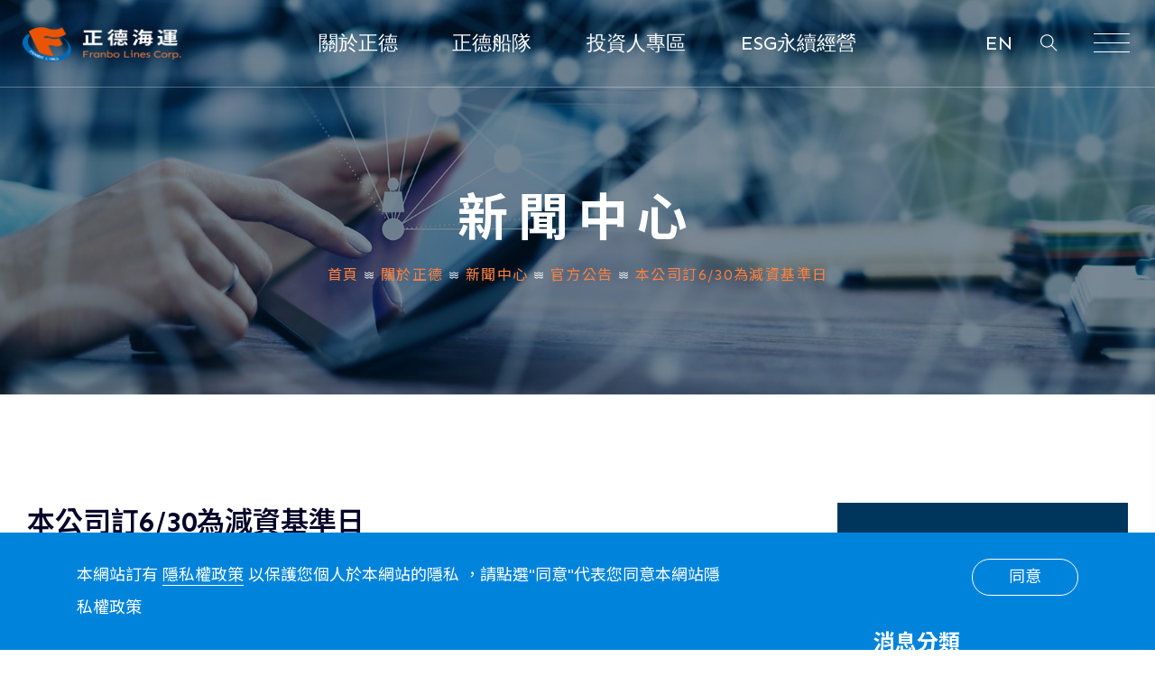

--- FILE ---
content_type: text/html; charset=UTF-8
request_url: https://www.franbo.com.tw/news_info?id=267
body_size: 5643
content:
 
<!DOCTYPE html>
<html lang="zh-Hant-TW">

<head>
	<title>本公司訂6/30為減資基準日 | 正德海運</title>
	<meta charset="utf-8">
	<meta name="viewport" content="width=device-width, initial-scale=1">
	<!-- FB用，也會影響SEO分數 -->
		<meta property="og:title" content="本公司訂6/30為減資基準日" />
			<meta name="description" content="">
	<meta property="og:description" content="" />
		<meta property="og:url" content="https://www.franbo.com.tw/news_info?id=267" />
	<meta property="og:image" content="https://www.franbo.com.tw/theme/miao/assets/images/no-picture_1000x655.png" />
	<meta property="og:type" content="website">
	<!-- END -->
	<meta name="keywords" content="">
	<meta name="format-detection" content="telephone=no">
	<!-- Favicons -->
	<link rel="shortcut icon" href="https://www.franbo.com.tw/cms/upload/banner/images/1678787214857.png" type="image/x-icon">
	<link rel="apple-touch-icon" href="https://www.franbo.com.tw/cms/upload/banner/images/1678787214857.png">
	<!-- Css -->
	<link rel="icon" type="image/png" href="https://www.franbo.com.tw/cms/upload/banner/images/1678787214857.png">
	<link rel="stylesheet" href="/theme/miao/assets/css/bootstrap.min.css">
	<link href="https://fonts.googleapis.com/css?family=Sen:400,700,800&display=swap" rel="stylesheet">
	<link href="https://fonts.googleapis.com/icon?family=Material+Icons" rel="stylesheet">
	<link rel="stylesheet" href="/theme/miao/assets/css/themify-icons.css">
	<link rel="stylesheet" href="/theme/miao/assets/css/all.min.css">
	<link rel="stylesheet" href="/theme/miao/assets/css/animate.css">
	<link rel="stylesheet" href="/theme/miao/assets/css/owl.carousel.min.css">
	<link rel="stylesheet" href="/theme/miao/assets/css/style.css">
	<link rel="stylesheet" href="/theme/miao/assets/css/responsive.css">
	<link rel="stylesheet" href="https://fonts.googleapis.com/css2?family=Material+Symbols+Outlined:opsz,wght,FILL,GRAD@20..48,100..700,0..1,-50..200" />

	<link rel="stylesheet" href="/theme/bl/jquery/toast/jquery.toastmessage.css" type="text/css" ><link rel="stylesheet" href="/theme/bl/jquery/sweetalert/sweetalert2.min.css" type="text/css" ><link rel="stylesheet" href="/theme/bl/css/append.css" type="text/css" >	
<!-- JSON-LD 公司資訊 -->
		<script type="application/ld+json">{
			"@context": "https://schema.org",
			"@type": "WebSite",
			"name": "正德海運",
			"url": "https://www.franbo.com.tw/"
		}</script>
<!-- JSON-LD 公司資訊 -->
			<script type="application/ld+json">{
			"@context": "https://schema.org",
			"@type": "Organization",
			"url": "https://www.franbo.com.tw/",
			"logo": "https://www.franbo.com.tw/cms/upload/banner/images/1679643180993.png",
			"sameAs":[],
				"contactPoint":[
					{
						"@type":"ContactPoint",
						"telephone":"0933385180",
						"contactType":"customer service"
					}
				]
			}</script>
<!-- JSON-LD 品牌資訊 -->
			<script type="application/ld+json">
			{
				"@context": "http://schema.org",
				"@type": "Corporation",
				"brand":"正德海運",
				"url":"https://www.franbo.com.tw/",
				"sameAs":[],
				"image":"https://www.franbo.com.tw/cms/upload/banner/images/1679643180993.png",
				"logo":"https://www.franbo.com.tw/cms/upload/banner/images/1679643180993.png",
				"contactPoint":[
					{
						"@type":"ContactPoint",
						"telephone":"0933385180",
						"contactType":"customer service"
					}
				]
			}
			</script>

<!-- JSON-LD 麵包屑 -->
			<script type="application/ld+json">{
			"@context": "https://schema.org",
			"@type": "BreadcrumbList",
			"itemListElement": [{
					"@type": "ListItem",
					"position": 1,
					"item": {
						"@id": "https://www.franbo.com.tw/",
						"name": "Home"
					}
				},{
					"@type": "ListItem",
					"position": 2,
					"item": {
						"@id": "https://www.franbo.com.tw/news_list",
						"name": "官方公告"
					}
				},{
					"@type": "ListItem",
					"position": 3,
					"item": {
						"@id": "https://www.franbo.com.tw/news_list?tid=6&page=1",
						"name": "官方公告"
					}
				},{
					"@type": "ListItem",
					"position": 4,
					"item": {
						"@id": "https://www.franbo.com.tw/news_info?id=267",
						"name": "本公司訂6/30為減資基準日"
					}
				}]}</script>
<script type="application/ld+json">{
			"@context": "https://schema.org",
			"@type":"NewsArticle",
			"mainEntityOfPage":{
				"@type":"WebPage",
				"@id":"https://www.franbo.com.tw/"
			},
			"headline": "本公司訂6/30為減資基準日",
			"image":[
				"/theme/miao/assets/images/1016x499.jpg"
			],
			"datePublished": "2018/06/26",
			"dateModified": "2018/06/26",
			"author": {
				"@type": "Person",
				"name": "正德海運"
			},
			"publisher": {
				"@type": "Organization",
				"name": "正德海運",
				"logo": {
					"@type": "ImageObject",
					"url": "https://www.franbo.com.tw/cms/upload/banner/images/1679643180993.png"
				}
			},
			"description": ""
		}</script>	<!-- Google tag (gtag.js) -->
<script async src="https://www.googletagmanager.com/gtag/js?id=G-9LLETE0DLD"></script>
<script>
  window.dataLayer = window.dataLayer || [];
  function gtag(){dataLayer.push(arguments);}
  gtag('js', new Date());

  gtag('config', 'G-9LLETE0DLD');
</script>	</head>

<body class="">
		<a href="#" id="back-to-top" title="Back to top"><img class="arrow-up" src="/theme/miao/assets/images/a.svg"></a>
	<div id="main-1">
		<header>
			<div id="mainnavbar" class="container-fluid p-0 menu-1">
				<div class="container-fluid">
					<div class="row menu-1-inner justify-content-between">
						<div class="col-auto menu-1-logo">
							<a class="navbar-brand" href="/">
								<img class="nb-light" src="https://www.franbo.com.tw/cms/upload/banner/images/1679643180993.png" alt="正德海運">
							</a>
						</div>
						<div class="col-md-7 main_nav_outer">
							<nav itemscope="" itemtype="http://www.schema.org/SiteNavigationElement" class="main_nav">
								<div itemprop="name" class="dropdown">
									<button type="button" class="btn btn-primary">
										<a itemprop="url" class="pc-header-link" href="/intro_main">關於正德</a>
									</button>
								</div>
								<div itemprop="name" class="dropdown">
									<button type="button" class="btn btn-primary">
										<a itemprop="url" class="pc-header-link" href="/product_list">正德船隊</a>
									</button>
								</div>
								<div itemprop="name" class="dropdown">
									<button type="button" class="btn btn-primary">
										<a itemprop="url" class="pc-header-link" href="/invest">投資人專區</a>
									</button>
								</div>
								<div itemprop="name" class="dropdown">
									<button type="button" class="btn btn-primary">
										<a itemprop="url" class="pc-header-link" href="/esg">ESG永續經營</a>
									</button>
								</div>
							</nav>
						</div>
						<div class="col-auto nav-search">
							<div class="login_but">
																	<a class="language_change" href="https://www.franbo.com.tw/en">
										 EN
									</a>
															</div>
							<button class="searchclick">
								<span class="ti- ti-search  svg-search"></span>
							</button><form class="nav-search-form" action="/news_list?tid=0&page=1">
								<input class="form-control" type="search" name="srch_title" placeholder="Search" aria-label="Search">
								<button class="btn btn-outline-success my-2 my-sm-0" type="submit"><i class="ti-search"></i></button>
							</form>
							<span class="col-toggler-2">
								<button class="navbar-toggler collapsed" type="button" onclick="openNav()">
									<div class="hamburger hamburger--spring js-hamburger">
										<div class="hamburger-box">
											<div class="hamburger-inner"></div>
										</div>
									</div>
								</button>
							</span>
						</div>
					</div>
					<div id="mySidenav" class="navbar-4 sidenav">
						<nav class="">
							<a href="javascript:void(0)" class="closebtn" onclick="closeNav()">&times;</a>
							<div class="">
								<div class="sidenav_cat">
									<h3>Menu</h3>
									<ul itemscope="" itemtype="http://www.schema.org/SiteNavigationElement" class="">
										<li itemprop="name" class="nav-item">
											<a itemprop="url" class="nav-link" href="/intro_main">關於正德</a>
										</li>
										<li itemprop="name" class="nav-item">
											<a itemprop="url" class="nav-link" href="/product_list">正德船隊</a>
										</li>
										<li itemprop="name" class="nav-item">
											<a itemprop="url" class="nav-link" href="/invest">投資人專區</a>
										</li>
										<li itemprop="name" class="nav-item">
											<a class="nav-link" href="/esg">ESG永續經營</a>
										</li>
									</ul>
								</div>
								<div class="sidenav_cat address_slide">
																			<h3>Address</h3>
										<div class="sidenav_cat_inner">
											<a class="sidenav_link" href="https://www.google.com.tw/maps/place/高雄市苓雅區海邊路31號3樓" target="_blank"><span>高雄市苓雅區海邊路31號3樓</span></a>
										</div>
										<br>
																												<h3>TEL</h3>
																																<div class="sidenav_cat_inner">
												<a class="sidenav_link" href="tel:886-7-9697988"><span>886-7-9697988</span></a>
											</div>
																																						</div>
							</div>
						</nav>
					</div>
				</div>
			</div>
		</header>      <main>
         <section class="header-inner hi-about-us mb-0" style="background-image:url(/cms/upload/banner/images/1678846074454.jpg);">
            <div class="header-cont container-fluid">
               <div class="y-breadcrum clearfix wow fadeInUp">
                  <h1 class="y-heading">新聞中心</h1>
                  <ul class="text-center">
                     <li><a href="/">首頁</a></li>
                     <li><a href="/intro_main">關於正德</a></li>
                     <li><a href="/news_list">新聞中心</a></li>
                                          <li><a href="/news_list?tid=6&page=1">官方公告</a></li>
                                          <li><span>本公司訂6/30為減資基準日</span></li>
                  </ul>
               </div>
            </div>
         </section>
         <section id="y-single_info" class="y-inner_page mt-0 sec-padding">
            <div class="y-single_info">
               <div class="container-fluid">
                  <div class=" y-single_info_inner y-section_content">
                     <div class="row m-0">
                        <div class="col-lg-8">
                           <div class="news-left-content">
                              <div class="y-blog_detail_content">
                                 <div class="y-blog_detail_info">
                                    <h2>本公司訂6/30為減資基準日</h2>
                                    <ul class="y-blog_general_info">
                                       <li><span><i class="material-symbols-outlined">calendar_month</i>2018/06/26</span></li>
                                       <li><span><i class="material-symbols-outlined">folder_open</i><a href="/news_list?tid=6&page=1">官方公告</a></span></li>
                                    </ul>
                                 </div>
                                 <img alt="" class="img-responsive" src="/theme/miao/assets/images/1016x499.jpg">
                                 <div class="y-blog_detail_text">
                                    <p>1.董事會決議日期:NA</p>

<p>2.減資基準日:107/06/30</p>

<p>3.減資換發股票作業計畫:<br />
  (1)本公司於民國107年5月30日股東常會決議通過辦理減資彌補虧損，業經金融監督管理委員會107年6月26日金管證發字第1070322049號 函申報生效在案。</p>

<p>  (2<strong>)本公司原已發行股份185,011,535股，每股面額10元，本次銷除已發行普通股股票39,308,701股，減資後發行股份為145,702,834股，每股面額10元，減資比例為21.246622%，按減資換股基準日股東名簿記載之股東持股比例，每仟股減少 212.46622股，即每仟股換發787.53378股。</strong></p>

<p> </p>

<p>4.換發股票基準日:NA</p>

<p>5.減資後新股權利義務:與原發行之普通股相同。</p>

<p>6.新股預計上櫃日:NA</p>

<p><strong>7.預計減資新股上市後之上市普通股股數:145,702,834股</strong></p>

<p>8.預計減資新股上櫃後之上櫃普通股股數占已發行普通股比率（減資後上櫃普通股股數/減資後已發行普通股股數）:100%</p>

<p>9.前二項預計減資後上櫃普通股股數未達500萬股且未達25%者，請說明股權流通性偏低之因應措施:NA</p>

<p>10.其他應敘明事項:<br />
(1)<strong>本公司於民國107年3月15日董事會決議授權董事長訂定減資基準日，董事長訂定民國107年6月30日為減資基準日，俟呈奉經濟部核准減資變更登記後，向財團法人中華民國證券櫃檯買賣中心申請辦理換發新股票將另行訂定並公告減資換發股票基準日及減資相關作業。</strong></p>

<p>(2)本公司投資人減資後股票，將按「換發股票基準日」股東名簿記載之股東持股比例換發。</p>

<p> </p>
                                 </div>
                              </div>
                              <div class="share_post">
                                 <span>分享消息至 : </span>
                                 <a href="javascript: void(window.open('http://www.facebook.com/share.php?u='.concat(encodeURIComponent(location.href)),'facebook', config='height=auto,width=auto' ));" class="facebook">
                                   <i class="fab fa-facebook-square"></i>
                                 </a>
                                 <a href="javascript: void(window.open('http://line.naver.jp/R/msg/text/?'.concat(encodeURIComponent(location.href)),'line', config='height=auto,width=auto' ));" class="line">
                                   <i class="fab fa-line"></i>
                                 </a>
                               </div>
                           </div>
                        </div>
                        <div class="col-lg-4 y-blog_sidebar">
   <div class="y-sidebar">
      <div class="y-side_bar_single widget widget_search " id="search-2">
         <div class="y-side_bar_single y-side_search">
            <form action="/news_list?tid=0&page=1" id="y-side_search" method="get">
               <input type="search" id="s" name="srch_title" placeholder="搜尋消息..." value="">
            </form>
         </div>
      </div>
      <div class="y-side_bar_single widget widget_categories " id="categories-3">
         <header class="y-section_subheader">
            <h3>消息分類</h3>
         </header>
         <ul>
            <li class="cat-item cat-item-2 "><a href="/news_list">所有消息</a> (88)
            </li>
                           <li class="cat-item cat-item-3 active"><a href="/news_list?tid=6&page=1">官方公告</a> (64)
               </li>
                           <li class="cat-item cat-item-3 "><a href="/news_list?tid=7&page=1">產業訊息</a> (2)
               </li>
                           <li class="cat-item cat-item-3 "><a href="/news_list?tid=13&page=1">最新資訊</a> (22)
               </li>
                     </ul>
      </div>
      <div class="y-side_bar_single widget widget_archos_post_widget " id="archos_post_widget-2">
         <header class="y-section_subheader">
            <h3>近期消息</h3>
         </header>
         <div class="side-news__list">
                        <div class="side-news__item">
               <h5 class="side-news__title"><a class="side-news__title-inner" href="/news_info?id=4334">12月04日法會說明前3季營運及未來展望</a></h5>
               <ul class="side-news__info">
                  <li class="side-news__info-item"><i class="side-news__info-icon material-symbols-outlined">calendar_month</i>2025/12/04</li>
               </ul>
            </div>
                        <div class="side-news__item">
               <h5 class="side-news__title"><a class="side-news__title-inner" href="/news_info?id=4333">正德前三季獲利年增8％ 每股稅後純益1.55元</a></h5>
               <ul class="side-news__info">
                  <li class="side-news__info-item"><i class="side-news__info-icon material-symbols-outlined">calendar_month</i>2025/11/06</li>
               </ul>
            </div>
                        <div class="side-news__item">
               <h5 class="side-news__title"><a class="side-news__title-inner" href="/news_info?id=4332">新船效應＋建案認列 正德8月營收暴增131％至3.3億元創單月新高</a></h5>
               <ul class="side-news__info">
                  <li class="side-news__info-item"><i class="side-news__info-icon material-symbols-outlined">calendar_month</i>2025/09/11</li>
               </ul>
            </div>
                        <div class="side-news__item">
               <h5 class="side-news__title"><a class="side-news__title-inner" href="/news_info?id=4330">正德海運法說會 :逾八成船隻簽長約　平均毛利率38.49%同業之冠</a></h5>
               <ul class="side-news__info">
                  <li class="side-news__info-item"><i class="side-news__info-icon material-symbols-outlined">calendar_month</i>2025/08/29</li>
               </ul>
            </div>
                        <div class="side-news__item">
               <h5 class="side-news__title"><a class="side-news__title-inner" href="/news_info?id=4331">正德海運上半年EPS0.93元　將造5艘多用途船、擁毛利率40%長約</a></h5>
               <ul class="side-news__info">
                  <li class="side-news__info-item"><i class="side-news__info-icon material-symbols-outlined">calendar_month</i>2025/08/13</li>
               </ul>
            </div>
                     </div>
      </div>
   </div>
</div>                     </div>
                  </div>
               </div>
            </div>
         </section>
      </main>		<footer class="footerdark footer-3 swip">
			<section id="h-newslatter" class="h-newslatter main-section no-a-b">
				<div class="container-fluid">
					<div class="row m-0">
						<div class="col-lg-12 col-xl-2 logo-col">
							<a href="/"><img class="footer-logo__img" src="https://www.franbo.com.tw/cms/upload/banner/images/1679643270754.png" alt="正德海運"></a>
						</div>
						<div class="col-6 col-md-3 col-lg-2 col-xl-2">
							<div class="footer-box">
								<h6 class="footer-box__inner">關於正德</h6>
								<div class="textwidget">
									<ul>
										<li>
											<a href="/intro">集團簡介</a>
										</li>
										<li>
											<a href="/version">企業願景</a>
										</li>
										<li>
											<a href="/news_list">新聞中心</a>
										</li>
										<li>
											<a href="/service">顧客服務</a>
										</li>
										<li>
											<a href="/career">人才招募</a>
										</li>
										<li>
											<a href="/contact">聯絡我們</a>
										</li>
									</ul>
								</div>
							</div>
						</div>
						<div class="col-6 col-md-3 col-lg-2 col-xl-2">
							<div class="footer-box">
								<h6 class="footer-box__inner">正德船隊</h6>
								<div class="textwidget">
									<ul>
										<li>
											<a href="/product_list">正德船隊</a>
										</li>
									</ul>
								</div>
							</div>
						</div>
						<div class="col-6 col-md-3 col-lg-2 col-xl-2">
							<div class="footer-box">
								<h6 class="footer-box__inner">投資人專區</h6>
								<div class="textwidget">
									<ul>
																				<li>
											<a href="/invest_info?id=75">財務資訊</a>
										</li>
																				<li>
											<a href="/invest_info?id=78">股東專區</a>
										</li>
																				<li>
											<a href="/invest_info?id=93">公司治理</a>
										</li>
																				<li>
											<a href="/invest_info?id=81">利害關係人專區</a>
										</li>
																				<li>
											<a href="/invest_info?id=82">股東問答專區</a>
										</li>
																				<li>
											<a href="/announcement?id=84">重大訊息公告</a>
										</li>
									</ul>
								</div>
							</div>
						</div>
						<div class="col-6 col-md-3 col-lg-2 col-xl-2">
							<div class="footer-box">
								<h6 class="footer-box__inner">ESG永續經營</h6>
								<div class="textwidget">
									<ul>
										<li>
											<a href="/esg">環境保護</a>
										</li>
										<li>
											<a href="/esg">社會責任</a>
										</li>
										<li>
											<a href="/esg">公司治理</a>
										</li>
										<li>
											<a href="/esg_report">ESG報告書</a>
										</li>
																				<li>
											<a href="/esg_quest">利害關係人問卷調查</a>
										</li>
																			</ul>
								</div>
							</div>
						</div>
						<div class="col-12  col-md-12 col-lg-4 col-xl-2 contact-col">
							<div class="footer-box">
								<h6 class="footer-box__inner">公司資訊</h6>
								<div class="textwidget">
									<p>
																																	<a href="tel:886-7-9697988">TEL. 886-7-9697988</a><br>
																																										<a href="#">FAX. 886-7-9697997</a><br>
																															<a href="https://www.google.com.tw/maps/place/高雄市苓雅區海邊路31號3樓" target="_blank">高雄市苓雅區海邊路31號3樓</a>
																			</p>
								</div>
							</div>
						</div>
					</div>
				</div>
			</section>
			<section id="" class="footermain main-section dark no-a-b pb-1 pt-1">
				<div class="container-fluid">
					<div class="row m-0">
						<div class="col-sm-12">
							<div class="footer-logo mt-3 mb-3">
								<a class="navbar-brand text-center p1" href="#"></a>
							</div>
						</div>
						<div class="col-sm-12 copysec">
							<div class="copyright">
								<div class="copyright_txt">
									<p>Copyright © 2026 正德海運 Franbo Lines Corp. All Right Reserved.</p>
								</div>
								<div class="copyright_link">
									<a class="copyright_link-inner" href="/privacy">隱私權政策</a>
									<a class="copyright_link-inner" href="/site_map">網站地圖</a>
								</div>
							</div>
						</div>
					</div>
				</div>
			</section>
		</footer>
		<div class="y-loading" id="y-loading">
			<div id="prelouder">
				<img src="/theme/miao/assets/images/preloader.gif">
				 </div>
			</div>
		</div>
		<!-- ↓↓↓cookie彈窗↓↓↓ -->
				 <!-- ↓↓↓cookie彈窗↓↓↓ -->
		<div class="cookies cookies__js">
			<div class="container container--1435">
				 <div class="cookies__inner">
						<div class="cookies__text">
							<p>本網站訂有&nbsp;<a href="/privacy" target="_blank">隱私權政策</a> 以保護您個人於本網站的隱私 ，請點選&quot;同意&quot;代表您同意本網站隱私權政策</p>
						</div>
						<div class="cookies__btn btn-cookie">
							 <a href="javascript:void(0)" id="bl_agree_cookie" class="default-btn cookies-btn-js">同意</a>
						</div>
				 </div>
			</div>
		</div>
		<!-- ↑↑↑cookie彈窗↑↑↑ -->
				<script src="/theme/miao/assets/js/jquery.min.js"></script>
		<script src="/theme/miao/assets/js/popper.min.js"></script>
		<script src="/theme/miao/assets/js/bootstrap.min.js"></script>
		<script src="/theme/miao/assets/js/owl.carousel.min.js"></script>
		<script src="/theme/miao/assets/js/wow.min.js" type="text/javascript"></script>
		<script src="/theme/miao/assets/js/jquery.paroller.min.js"></script>
		<script src="/theme/miao/assets/js/custom.js"></script>
		<script src="/theme/miao/assets/js/tilt.jquery.min.js"></script>
		<script type="text/javascript" src="/cms/ext/jquery/anti-rightkey.js"></script><script type="text/javascript" src="/theme/bl/js/jquery.cookie.min.js"></script><script type="text/javascript" src="/theme/bl/js/append.js"></script>				<script type="text/javascript">
			//鎖右鍵
			$(document).ready(function(){
				rightkey();
			});
		</script>
				<script type="text/javascript">
			//lazyload延遲載入改背景
			document.addEventListener('lazybeforeunveil', function(e) {
				var bg = e.target.getAttribute('data-bg');
				if (bg) {
					e.target.style.backgroundImage = 'url(' + bg + ')';
				}
			});
		</script>

		<script>
		//思源黑體非同步載入
		var cb = function() {
			var a = document.createElement('link');
			a.rel = 'stylesheet';
			a.href = 'https://fonts.googleapis.com/css?family=Noto+Sans+TC:300,400,500,600,700,900&display=swap';;

			var z = document.getElementsByTagName('head')[0];
			z.parentNode.insertBefore(a, z);
		};
		var raf = requestAnimationFrame || mozRequestAnimationFrame ||
			webkitRequestAnimationFrame || msRequestAnimationFrame;
		if (raf) raf(cb);
		else window.addEventListener('load', cb);
		</script>
		
		<script>
			// 將<tr>加上連結 js
			document.addEventListener("DOMContentLoaded" , () => {
				const rows = document.querySelectorAll("tr[data-href]");
				
				rows.forEach(row => {
					row.addEventListener("click", () => {
						window.location.href = row.dataset.href;
					}); 
				});

			});
		</script>
</body>

</html>

--- FILE ---
content_type: text/html; charset=UTF-8
request_url: https://www.franbo.com.tw/memeber_check_byajax
body_size: 132
content:
 
{"member_staus":"logout"}

--- FILE ---
content_type: text/css
request_url: https://www.franbo.com.tw/theme/miao/assets/css/style.css
body_size: 35241
content:
html {
	font-size: 18px;
}

a:focus,
button:focus,
input:focus {
	outline: 0 !important
}

body {
	font-size: 1rem;
	font-family: Sen, sans-serif, Noto Sans TC;
	font-weight: 400;
	line-height: 1.5;
	color: #121730
}


/*.h1, .h2, .h3, .h4, .h5, .h6, h1, h2, h3, h4, h5, h6 {
		font-weight: 600;
		font-family: noto sans TC;
}*/

img {
	max-width: 100%;
}

li,
ul {
	color: #444444
}

.y-inner_page ul {
	margin-bottom: 2rem;
	font-size: 1.2rem;
	line-height: 1.8em
}

.y-inner_page li {
	margin-bottom: .5em
}

p {
	margin-bottom: 2rem;
	font-size: 18px;
	line-height: 2;
	color: #444444;
	/*text-align: justify;*/
}

a {
	text-decoration: none !important;
	transition: all .3s ease-out;
	color: #0081df
}

.container-fluid {
	max-width: 1600px;
	width: 100%;
}

a:hover {
	transition: all .3s ease-in
}

.img-responsive {
	max-width: 100%;
}

.thm-h h2 {
	font-family: Sen;
	letter-spacing: .03em;
	margin-bottom: .3em;
	text-transform: uppercase;
	font-weight: 700
}

.thm-h h4 {
	font-family: Sen;
	text-transform: uppercase;
	font-size: 1rem;
	font-weight: 200;
	letter-spacing: .1em;
	opacity: .6
}

.thm-h {
	margin-bottom: 50px
}

.thm-h-secondary {
	color: #0081df
}

.sec-main-h {
	text-align: center;
	width: 100%
}

.arrow-down {
	transform: rotate(90deg)
}

.arrow-up {
	transform: rotate(-90deg)
}

.arrow-left {
	transform: rotate(-180deg)
}

#back-to-top {
	position: fixed;
	bottom: 30px;
	right: 30px;
	z-index: 999;
	width: 45px;
	height: 45px;
	text-align: center;
	line-height: 42px;
	background: #fff;
	color: #dfdfdf;
	cursor: pointer;
	border: 0;
	border-radius: 0;
	text-decoration: none;
	transition: opacity .2s ease-out;
	opacity: 0;
	font-size: 32px;
	border: 1px solid #fff;
	box-shadow: 3px 2px 15px -4px rgba(0, 0, 0, .2)
}

#back-to-top:hover {
	background: #dfdfdf;
	color: #fff;
	transition: all .3s ease-out
}

#back-to-top.show {
	opacity: 1
}

.thm-form .field label {
	position: absolute;
	top: 17px;
	font-size: 16px;
	z-index: 99;
	left: 12px;
	transition: all .3s ease;
	color: #000
}

.thm-form .field {
	position: relative;
	margin-top: 30px;
	margin-bottom: 10px;
	height: 100%;
	background: #fff
}

.thm-form .field.active label {
	top: -20px;
	font-size: 12px;
	transition: all .3s ease;
	left: 0
}

.thm-form .field .form-control {
	background: 0 0;
	border: 0;
	font-size: 14px;
	resize: none;
	margin: 0;
	width: 100%;
	position: relative;
	z-index: 999;
	height: 100%
}

#prelouder {
	position: fixed;
	top: 0;
	left: 0;
	right: 0;
	bottom: 0;
	z-index: 999999;
	width: 100%;
	height: 100%;
	background: transparent;
}

.sk-circle {
	margin: 40vh auto;
	width: 40px;
	height: 40px;
	position: relative
}

.sk-circle .sk-child {
	width: 100%;
	height: 100%;
	position: absolute;
	left: 0;
	top: 0
}

.sk-circle .sk-child:before {
	content: '';
	display: block;
	margin: 0 auto;
	width: 15%;
	height: 15%;
	background-color: #0081df;
	border-radius: 100%;
	-webkit-animation: sk-circleBounceDelay 1.2s infinite ease-in-out both;
	animation: sk-circleBounceDelay 1.2s infinite ease-in-out both
}

.sk-circle .sk-circle2 {
	-webkit-transform: rotate(30deg);
	-ms-transform: rotate(30deg);
	transform: rotate(30deg)
}

.sk-circle .sk-circle3 {
	-webkit-transform: rotate(60deg);
	-ms-transform: rotate(60deg);
	transform: rotate(60deg)
}

.sk-circle .sk-circle4 {
	-webkit-transform: rotate(90deg);
	-ms-transform: rotate(90deg);
	transform: rotate(90deg)
}

.sk-circle .sk-circle5 {
	-webkit-transform: rotate(120deg);
	-ms-transform: rotate(120deg);
	transform: rotate(120deg)
}

.sk-circle .sk-circle6 {
	-webkit-transform: rotate(150deg);
	-ms-transform: rotate(150deg);
	transform: rotate(150deg)
}

.sk-circle .sk-circle7 {
	-webkit-transform: rotate(180deg);
	-ms-transform: rotate(180deg);
	transform: rotate(180deg)
}

.sk-circle .sk-circle8 {
	-webkit-transform: rotate(210deg);
	-ms-transform: rotate(210deg);
	transform: rotate(210deg)
}

.sk-circle .sk-circle9 {
	-webkit-transform: rotate(240deg);
	-ms-transform: rotate(240deg);
	transform: rotate(240deg)
}

.sk-circle .sk-circle10 {
	-webkit-transform: rotate(270deg);
	-ms-transform: rotate(270deg);
	transform: rotate(270deg)
}

.sk-circle .sk-circle11 {
	-webkit-transform: rotate(300deg);
	-ms-transform: rotate(300deg);
	transform: rotate(300deg)
}

.sk-circle .sk-circle12 {
	-webkit-transform: rotate(330deg);
	-ms-transform: rotate(330deg);
	transform: rotate(330deg)
}

.sk-circle .sk-circle2:before {
	-webkit-animation-delay: -1.1s;
	animation-delay: -1.1s
}

.sk-circle .sk-circle3:before {
	-webkit-animation-delay: -1s;
	animation-delay: -1s
}

.sk-circle .sk-circle4:before {
	-webkit-animation-delay: -.9s;
	animation-delay: -.9s
}

.sk-circle .sk-circle5:before {
	-webkit-animation-delay: -.8s;
	animation-delay: -.8s
}

.sk-circle .sk-circle6:before {
	-webkit-animation-delay: -.7s;
	animation-delay: -.7s
}

.sk-circle .sk-circle7:before {
	-webkit-animation-delay: -.6s;
	animation-delay: -.6s
}

.sk-circle .sk-circle8:before {
	-webkit-animation-delay: -.5s;
	animation-delay: -.5s
}

.sk-circle .sk-circle9:before {
	-webkit-animation-delay: -.4s;
	animation-delay: -.4s
}

.sk-circle .sk-circle10:before {
	-webkit-animation-delay: -.3s;
	animation-delay: -.3s
}

.sk-circle .sk-circle11:before {
	-webkit-animation-delay: -.2s;
	animation-delay: -.2s
}

.sk-circle .sk-circle12:before {
	-webkit-animation-delay: -.1s;
	animation-delay: -.1s
}

@-webkit-keyframes sk-circleBounceDelay {

	0%,
	100%,
	80% {
		-webkit-transform: scale(0);
		transform: scale(0)
	}

	40% {
		-webkit-transform: scale(1);
		transform: scale(1)
	}
}

@keyframes sk-circleBounceDelay {

	0%,
	100%,
	80% {
		-webkit-transform: scale(0);
		transform: scale(0)
	}

	40% {
		-webkit-transform: scale(1);
		transform: scale(1)
	}
}

.navbar-toggler {
	font-size: 1.7rem;
	border: none
}

.form-control::-webkit-input-placeholder {
	opacity: 1
}

.form-control::-moz-placeholder {
	opacity: 1
}

.form-control:-ms-input-placeholder {
	opacity: 1
}

.form-control:-moz-placeholder {
	opacity: 1
}

.header-home-4 {
	height: 100vh;
	transition: all .5s ease-in;
	display: flex;
	align-items: center;
	justify-content: center;
	flex-wrap: wrap;
	background-color: #06062a;
	transition: all .3s ease;
	position: relative;
	overflow: hidden
}

.header-home-4::after {
	content: "";
	display: block;
	background: rgba(7, 28, 78, .5);
	width: 100%;
	height: 100%;
	position: absolute;
	top: 0;
	bottom: 0;
	left: 0;
	right: 0
}

.header-home-4>video {
	width: 100%;
	height: auto;
	position: absolute;
	top: 0;
	bottom: 0;
	margin: auto;
	left: 0;
	right: 0
}

.header-home-4 h1,
.header-home-4 h5 {
	width: 100%;
	text-align: center;
	color: #fff;
	margin-bottom: 8vh
}

.header-home-4 h1 {
	font-family: Sen;
	font-size: 7vh;
	border-bottom: 1px solid #fff;
	padding-bottom: 5vh
}

.header-home-4 h5 {
	font-size: 2vh;
	color: #0081df;
	text-transform: uppercase;
	font-weight: 100;
	letter-spacing: .3em
}

.header-home-1 {
	height: 100vh;
	transition: all .5s ease-in;
	display: flex;
	align-items: center;
	justify-content: center;
	flex-wrap: wrap;
	background-color: #06062a;
	transition: all .3s ease;
	position: relative;
	overflow: hidden
}

.header-home-1::after {
	content: "";
	display: block;
	background: rgba(7, 28, 78, .5);
	width: 100%;
	height: 100%;
	position: absolute;
	top: 0;
	bottom: 0;
	left: 0;
	right: 0
}

.header-home-1>video {
	width: 100%;
	height: auto;
	position: absolute;
	top: 0;
	bottom: 0;
	margin: auto;
	left: 0;
	right: 0
}

.header-home-1 h1,
.header-home-1 h5 {
	width: 100%;
	text-align: center;
	color: #fff;
	margin-bottom: 8vh
}

.header-home-1 h1 {
	font-size: 7vh;
	padding-bottom: 0;
	font-weight: 700;
	text-transform: uppercase;
	letter-spacing: .05em
}

.header-home-1 h5 {
	font-size: 2vh;
	color: #fff;
	text-transform: uppercase;
	font-weight: 100;
	letter-spacing: .3em
}

.menu-1>div {
	transition: all .5s ease-in;
	border-bottom: 1px solid rgba(255, 255, 255, .3)
}

.menu-1.menu-1-scrolled>div {
	margin-left: auto;
	margin-right: auto;
	width: calc(100% - 60px);
	transition: all .5s ease-in
}

.hamburger {
	font: inherit;
	display: inline-block;
	overflow: visible;
	margin: 0;
	padding: 22px 15px 15px;
	cursor: pointer;
	transition-timing-function: linear;
	transition-duration: .15s;
	transition-property: opacity, filter;
	text-transform: none;
	color: inherit;
	border: 0;
	background-color: transparent
}

.hamburger.is-active:hover,
.hamburger:hover {}


.hamburger-inner,
.hamburger-inner::after,
.hamburger-inner::before {
	transition: 0.3s !important;
}




.hamburger:hover .hamburger-inner,
.hamburger:hover .hamburger-inner::after,
.hamburger:hover .hamburger-inner::before {
	background-color: #ff813e;
}





.hamburger-box {
	position: relative;
	display: inline-block;
	width: 40px;
	height: 24px
}

.hamburger-inner::after {
	bottom: -10px
}

.hamburger-inner::after,
.hamburger-inner::before {
	display: block;
	content: ""
}

.hamburger--spring .hamburger-inner::before {
	top: 10px;
	transition: top .1s cubic-bezier(.33333, .66667, .66667, 1) .2s, transform .13s cubic-bezier(.55, .055, .675, .19)
}

.hamburger-inner,
.hamburger-inner::after,
.hamburger-inner::before {
	position: absolute;
	width: 40px;
	height: 1px;
	transition-timing-function: ease;
	transition-duration: .15s;
	transition-property: transform;
	border-radius: 4px;
	background-color: #fff
}

.menu-1-scrolled .hamburger-inner,
.menu-1-scrolled .hamburger-inner::after,
.menu-1-scrolled .hamburger-inner::before {
	background-color: #00021d
}

.menu-1-scrolled .hamburger {
	padding-top: 22px;
	padding-bottom: 12px
}

.hamburger--spring .hamburger-inner::after {
	top: 20px;
	transition: top .2s cubic-bezier(.33333, .66667, .66667, 1) .2s, transform .13s cubic-bezier(.55, .055, .675, .19)
}

.hamburger--spring.is-active .hamburger-inner::after {
	top: 0;
	transition: top .2s cubic-bezier(.33333, 0, .66667, .33333), transform .13s cubic-bezier(.215, .61, .355, 1) .22s;
	transform: translate3d(0, 10px, 0) rotate(-45deg)
}

.hamburger--spring.is-active .hamburger-inner::before {
	top: 0;
	transition: top .1s cubic-bezier(.33333, 0, .66667, .33333) .15s, transform .13s cubic-bezier(.215, .61, .355, 1) .22s;
	transform: translate3d(0, 10px, 0) rotate(45deg)
}

.hamburger--spring.is-active .hamburger-inner {
	transition-delay: .22s;
	background-color: transparent !important
}

.menu-1 .nb-dark,
.menu-1 .nb-light {
	display: none;
	/*max-width: 80px;
	margin-right: 10px;*/
	transition: all .3s
}

.menu-1 .nb-light {
	display: inline-block;
	margin-top: 17px;
	width: 180px;
}

.menu-1.menu-1-scrolled .nb-dark {
	display: inline-block;
	/*max-width: 30px;*/
	transition: all .3s
}

.menu-1.menu-1-scrolled .nb-light {
	display: none
}

.menu-1.menu-1-scrolled .menu-1-inner {
	background-color: #fff;
	border-bottom: none;
	border-top: none;
	box-shadow: 0 10px 40px 0 rgba(47, 47, 47, .1);
	transition: all .3s ease
}

.menu-1.menu-1-scrolled .menu-1-inner .dropdown .btn,
.menu-1.menu-1-scrolled .menu-1-inner a:not(.dropdown-item) {
	color: #121730
}

.menu-1.menu-1-scrolled .toggle-dot,
.menu-1.menu-1-scrolled .toggle-dot:after,
.menu-1.menu-1-scrolled .toggle-dot:before {
	background: #121730
}

.menu-1.menu-1-scrolled .nav-search .searchclick .svg-search svg {
	fill: #121730
}

.menu-1.menu-1-scrolled .nav-search .searchclick {
	color: #121730
}

.menu-1.menu-1-scrolled .menu-1-inner .menu-1-logo .navbar-brand {
	background: 0 0
}

.menu-1.menu-1-scrolled .navbar-brand span.y {
	background: #06062a;
	color: #0081df
}

.searchclick {}

.menu-1-inner>div {
	border-top: none;
	border-left: none;
	border-right: none;
	margin-left: 0;
	text-align: center;
	padding: 0
}

.menu-1 .main_nav,
.menu-2 .main_nav {
	margin-top: 10px;
	tranisition: all .3s ease
}

.menu-1.menu-1-scrolled .main_nav {
	margin-top: 3px;
	tranisition: all .3s ease
}

.menu-1.menu-1-scrolled .menu-1-inner>div {
	background: 0 0
}

.menu-1.menu-1-scrolled .menu-1-inner .menu-1-logo {
	padding-left: 15px;
	tranisition: all .3s ease
}

.menu-1-inner .dropdown {
	display: inline-block;
	height: 100%;
	margin-left: 1%;
	margin-right: 1%;
	vertical-align: middle;
}

.menu-1-inner .dropdown .dropdown-item+.dropdown-item {
	border-top: 1px solid rgba(255, 255, 255, .4)
}

.menu-1-inner .dropdown.dropdown-a .dropdown-toggle:after {
	display: none
}

.menu-1-inner .dropdown-menu {
	background: #fff;
	margin-top: 0;
	border-top-right-radius: 0;
	border-top-left-radius: 0;
	padding: 5px 0;
	border: none
}

.menu-1-inner .dropdown-menu .dropdown-item {
	padding-top: 10px;
	padding-bottom: 10px
}

.menu-1-inner .dropdown .btn {
	height: auto;
	background: 0 0;
	border: none;
	border-radius: 0;
	font-size: 20px;
	font-family: Sen;
	line-height: 1.3em;
	display: block;
	padding-top: 18px;
	padding-bottom: 28px;
	transition: all .3s ease
}

.menu-1.menu-1-scrolled .menu-1-inner .dropdown .btn {
	padding-top: 15px;
	padding-bottom: 15px;
	transition: all .3s ease
}

.dropdown a:active,
.dropdown a:focus,
.dropdown a:hover {
	color: #fff
}

.menu-1-inner .dropdown .btn:focus {
	box-shadow: none
}

.menu-1-inner ul.social {
	padding: 0;
	display: flex;
	vertical-align: middle;
	justify-content: center;
	padding-bottom: 0;
	margin-bottom: 0;
	height: 100%
}

.menu-1-inner ul.social li {
	display: inline-block;
	vertical-align: middle;
	height: 100%
}

.menu-1-inner a:not(.dropdown-item) {
	font-family: Sen;
	width: auto;
	text-align: center;
	height: 100%;
	vertical-align: middle;
	padding-top: auto;
	color: #fff;
	display: inline-block;
	padding: .375rem .3rem;
	font-size: 22px;
}


.menu-1-inner a:not(.dropdown-item):hover {
	color: #ff813e;
}


.menu-1-inner .btn-outline-success {
	color: #fff;
	padding: 0 10px 0
}

.menu-1-inner .menu-1-logo {
	border: none;
	background: 0 0;
	min-height: 60px;
	text-align: left;
	padding-left: 15px;
	tranisition: all .3s ease
}

.menu-1-inner a.navbar-brand {
	padding-top: 30px;
	padding-bottom: 30px;
	height: 100%;
	margin: auto;
	padding: 10px;
	width: auto;
	position: static;
	top: 0;
	left: 0;
	right: 0;
	bottom: auto;
	z-index: 99;
	text-align: left;
	border: none
}

.menu-1-inner a.navbar-brand:hover {
	opacity: 0.6;
}


.menu-1.menu-1-scrolled .navbar-brand {
	height: 100%;
	border-color: rgba(255, 255, 255, .5)
}

.menu-1 .navbar-toggler {
	width: auto;
	height: 100%
}

.toggle-dot {
	width: 3px;
	height: 3px;
	background: #fff;
	display: block;
	border-radius: 100%;
	margin: 7px auto;
	position: relative;
	transition: all 2s ease
}

.toggle-dot * {
	transition: all .2s ease
}

.toggle-dot:after,
.toggle-dot:before {
	content: "";
	display: block;
	position: absolute;
	top: auto;
	bottom: auto;
	left: auto;
	right: auto;
	margin: auto;
	width: 3px;
	height: 3px;
	background: #fff;
	border-radius: 100%
}

.toggle-dot:after {
	right: 10px;
	transition: all .4s ease
}

.toggle-dot:before {
	left: 10px;
	transition: all .4s ease
}

.navbar-toggler:hover .toggle-dot:before {
	left: -12px;
	transition: all .4s ease
}

.navbar-toggler:hover .toggle-dot:after {
	right: -12px;
	transition: all .4s ease
}

.main_nav .dropdown:hover .dropdown-menu {
	display: block;
	-webkit-animation-name: menuanimation;
	-webkit-animation-duration: .3s;
	animation-name: menuanimation;
	animation-duration: .3s
}

.sidenav {
	height: 100%;
	width: 0;
	position: fixed;
	z-index: 999;
	top: 0;
	right: -30px;
	background-color: #06062a;
	background-image: linear-gradient(45deg, #101920, #18456c 80%);
	overflow-x: hidden;
	transition: .5s;
	padding-top: 75px;
	box-shadow: 0 0 25px 8px rgba(44, 71, 74, .4)
}

.sidenav a {
	padding: 8px 15px 8px 15px;
	text-decoration: none;
	color: #fff;
	display: block;
	transition: .3s
}

text-sha .sidenav .dropdown a {
	background: 0 0 !important;
	text-shadow: 1px 2px 1px rgba(0, 0, 0, .3);
	display: inline-block;
	width: 100%
}

.sidenav .dropdown-menu {
	padding-top: 0;
	padding-bottom: 0;
	background: rgba(255, 255, 255, .1);
	border-radius: 0;
	float: none;
}

.sidenav .dropdown {
	position: relative;
	float: none;

}

.sidenav .dropdown-toggle {
	position: static
}

.sidenav .dropdown-toggle::after {
	position: absolute;
	right: 30px;
	top: 15px
}

.sidenav .dropdown .dropdown-item {
	padding-left: 24px
}

.sidenav a:hover {
	color: #f1f1f1
}

.sidenav .closebtn {
	position: absolute;
	top: 0;
	right: 25px;
	font-size: 36px;
	margin-left: 50px
}

.sidenav[style="width: 330px;"] .closebtn {
	position: fixed;
	top: 0;
	left: 0;
	right: 0;
	bottom: 0;
	width: 100%;
	margin: 0;
	text-align: right;
	padding-right: 30px;
	z-index: 99;
}

.sidenav[style="width: 330px;"]>nav>div {
	position: relative;
	z-index: 99;
}

.sidenav ul {
	padding: 0;
	width: 300px
}

.sidenav .dropdown .dropdown-menu {
	position: static !important;
	top: 0;
	left: 0;
	transform: none !important;
	width: 100%;
	/*margin-bottom: 10px*/
}

.sidenav ul.tagnav {
	padding: 0 15px
}

.tagnav li {
	display: inline-block;
	width: auto;
	margin: 2%
}

.tagnav li a {
	display: inline-block;
	text-align: center;
	font-weight: 700;
	padding: 10px 15px;
	background: rgba(255, 255, 255, .2);
	width: 100%;
	font-size: 14px;
	border-radius: 3px
}

.tagnav li a:hover {
	background: #121730
}

.sidenav .nav-item {
	border-bottom: 1px solid rgba(255, 255, 255, .1)
}

.sidenav .nav-item a {
	padding-left: 20px;
	/* font-size: 14px; */
	/*font-weight: 600;*/
	opacity: .5
}

.sidenav .dropdown a:active,
.sidenav .dropdown a:focus,
.sidenav .dropdown a:hover,
.sidenav .nav-item a:hover {
	color: #ff813e;
	opacity: 1
}

.sidenav_cat {
	margin-bottom: 30px;
	color: rgba(255, 255, 255, .5)
}

.sidenav_cat li {
	list-style: none
}

.sidenav_cat_inner {
	padding-left: 20px
}

.sc_first.sidenav_cat {
	border-top: 1px solid rgba(255, 255, 255, .2);
	padding-top: 30px
}

.sidenav_cat h3 {
	color: #fff;
	font-weight: 700;
	font-size: 18px;
	padding-left: 20px
}

.menu-1 .navbar-nav .nav-link {
	color: #fff
}

.menu-1 .navbar-nav .nav-item {
	width: 100%;
	border-top: none
}

.menu-1.nav-open .menu-1-inner .navbar-brand {
	height: 100%;
	border-color: rgba(255, 255, 255, .6)
}

.menu-1 .navbar {
	width: 100%;
	padding: 0
}

.menu-1 .navbar-nav .nav-link {
	border-bottom: 1px solid rgba(255, 255, 255, .6);
	border-top: none;
	position: relative
}

.menu-1 .navbar-nav .nav-link:before {
	content: "|";
	position: absolute;
	right: 0;
	color: rgba(255, 255, 255, .4)
}

.navbar-nav .dropdown-menu {
	position: static;
	float: none;
	background: rgba(255, 255, 255, .8)
}

.navbar-nav .dropdown-menu .dropdown-item {
	position: relative;
	padding: .75rem 1rem .75rem 2rem
}

.navbar-nav .dropdown-menu .dropdown-item:before {
	content: "";
	display: block;
	width: 1px;
	height: 100%;
	background: rgba(0, 0, 0, .4);
	position: absolute;
	left: .75rem;
	top: 0
}

.navbar-nav .dropdown-menu .dropdown-item:after {
	content: "";
	display: block;
	width: .5rem;
	height: 1px;
	background: rgba(0, 0, 0, .4);
	position: absolute;
	left: .75rem;
	top: 0;
	bottom: 0;
	margin: auto
}

.navbar-nav .dropdown-menu a:last-child.dropdown-item:before {
	height: 50%
}

.header-3 .menu-2-inner>div {
	background: #fff
}

.header-3 .menu-2-inner .btn-primary,
.header-3 .menu-2-inner a:not(.dropdown-item),
.header-3 .nav-search .searchclick {
	color: #06062a
}

.header-3 .nav-search .searchclick .svg-search svg {
	fill: #06062a
}

.header-3 .toggle-dot,
.header-3 .toggle-dot::after,
.header-3 .toggle-dot::before {
	background: #06062a
}

.header-3 .menu-2-inner .menu-2-logo .navbar-brand {
	background: #fff
}

.header-3 .navbar-brand span.y {
	background: #06062a;
	color: #fff
}

.hh3-1 {
	background-image: url(../images/h3-slider-1.jpg)
}

.hh3-2 {
	background-image: url(../images/h3-slider-2.jpg)
}

.hh3-3 {
	background-image: url(../images/h3-slider-3.jpg)
}

.hh3-4 {
	background-image: url(../images/h3-slider-4.jpg)
}

.hh3-5 {
	background-image: url(../images/h3-slider-5.jpg)
}

.hh3-6 {
	background-image: url(../images/h3-slider-6.jpg)
}

.hh3 {
	background-color: rgb(127 186 218 / 60%);
	min-height: calc(100vh);
	width: 100%;
	background-size: cover;
	background-position: center center;
	background-blend-mode: multiply;
	display: -webkit-box;
	display: -ms-flexbox;
	display: flex;
	-webkit-box-align: center;
	-ms-flex-align: center;
	align-items: center;
	-webkit-box-pack: center;
	/*-ms-flex-pack: center;
	justify-content: center*/
}

.hh3 .header-cont h1,
.hh3 .header-cont h5 {
	width: 100%;
	text-align: center;
	color: #fff;
	margin-bottom: 7vh
}

.hh3 .header-cont h1 {
	font-family: Sen;
	font-weight: 700;
	font-size: 8vh
}

.hh3 .header-cont h1 span {
	color: #a87e0a;
	text-transform: capitalize
}

.hh3 .header-cont h5 {
	color: rgba(255, 255, 255, .4)
}

.header-home-3-outer {
	position: relative;
	z-index: 99
}

.header-home-3-outer .compass .compass_inner>div {
	color: #a3832b
}

.header-home-3-outer .compass .navigation_a a {
	color: #ffffff
}

.header-home-3-outer .compass .compass_inner::after {
	background: #a87e0a
}

.header-home-3-outer .compass .navigation_a a::after {
	background-image: url(../images/down-3.png)
}

.header-home-3.owl-carousel .owl-stage-outer {
	padding-bottom: 0
}

.header-home-3.owl-carousel .owl-dots {
	position: absolute;
	bottom: 30px
}

.nav-search .nav-search-form.search-open {
	display: flex;
	width: 36%
}

.header-cont {
	z-index: 999;
}

.hi-about-us .header-cont {
	transform: translate(0, -40px);
}



.banner-last {
	height: 30%;
	position: absolute;
	bottom: 0;
	width: 100%;
	top: auto !important;
	z-index: 9999;
	box-shadow: 0 -9px 8px -9px rgba(0, 0, 0, .1);
	background: #fff
}

.banner-last-boat {
	width: 30%;
	position: absolute;
	right: 15% !important;
	left: auto !important;
	bottom: 27%;
	top: auto !important;
	z-index: 999
}

.boat img {
	max-width: 100%
}

.header-3 .compass .compass_inner::after {
	background: #06062a
}

.header-3 .compass .compass_inner>div {
	color: #06062a
}

.header-3 .compass .navigation_a a {
	color: #06062a
}

.header-3 .compass .navigation_a a::after {
	background-image: url(../images/down-dark.png)
}

.header-3 .menu-2-scrolled .menu-2-inner>div {
	border-bottom-color: #dfdfdf
}

.header-3 .menu-2-scrolled .menu-2-inner .menu-2-logo {
	border-bottom: 1px solid #dfdfdf
}

.header-home-2 {
	background-image: url(../images/1.jpg);
	background-attachment: fixed;
	background-size: cover;
	background-position: center bottom;
	height: 100vh;
	transition: all .5s ease-in;
	display: flex;
	align-items: center;
	justify-content: center;
	flex-wrap: wrap;
	padding-left: 45px
}

.header-cont-2 {
	z-index: 999
}

.header-home-2 .header-cont {
	z-index: 999;
	max-width: 42%;
	margin-left: 45px;
	margin-right: auto
}

.header-home-2 h1,
.header-home-2 h5 {
	width: 100%;
	text-align: left;
	color: #fff;
	margin-bottom: 24px;
}

.header-home-2 h1 {
	font-weight: 700;
	font-size: 60px;
	text-shadow: 11px 2px 3px rgba(0, 0, 0, .3)
}

.header-home-2 h5 {
	font-size: 4vh;
	color: #022431;
	max-width: 425px;
	font-weight: 800
}

.navbar-dark {
	background: 0 0 !important
}

.navbar {
	transition: all .3s ease .5s
}

.navbar.navbar-scrolled {
	transition: all .3s ease 0s
}

.navbar.navbar-scrolled .nav-item .nav-link {
	background-color: #06062a
}

.navbar-toggler {
	width: 56px;
	height: 56px;
	text-align: center
}

.navbar-toggler * {
	transition: all .2s ease-in
}

.navbar-toggler .toggle-line {
	height: 1px;
	width: 100%;
	background: #fff;
	display: block;
	margin: 9px 0;
	transform: none;
	opacity: 1
}

.navbar-toggler.collapsed .toggle-line {
	height: 1px;
	width: 100%;
	background: #fff;
	display: block;
	margin: 9px auto;
	transform: none;
	opacity: 1
}

.navbar-toggler .tl-3 {
	transform: rotate(45deg);
	margin: -1px auto;
	height: 2px
}

.navbar-toggler .tl-2 {
	margin: 0;
	opacity: 0
}

.navbar-toggler .tl-1 {
	transform: rotate(-45deg);
	margin: -1px auto;
	height: 2px
}

.navbar-toggler:hover .tl-1,
.navbar-toggler:hover .tl-3 {
	width: 60%
}

.navbar-nav {
	background: #06062a;
	padding: 15px;
	text-align: center;
	height: calc(100vh - 100px);
	overflow-y: auto
}

.navbar-nav::-webkit-scrollbar {
	width: 8px
}

.navbar-nav::-webkit-scrollbar-track {
	box-shadow: inset 0 0 5px grey;
	border-radius: 10px
}

.navbar-nav::-webkit-scrollbar-thumb {
	background: rgba(255, 255, 255, .4);
	border-radius: 10px
}

.navbar-nav::-webkit-scrollbar-thumb:hover {
	background: rgba(255, 255, 255, .7)
}

.navbar-brand {
	border: 2px solid #fff;
	padding: 0 12px 0 0
}

.navbar-brand img {
	max-height: 43px;
	margin-top: 7px;
}

.navbar-brand span.y {
	background: #fff;
	margin-top: 0;
	display: inline-block;
	color: red;
	padding: 6px 12px;
	margin-right: 10px;
	color: #06062a;
	font-weight: 500;
	text-transform: uppercase
}

.navbar-brand span.sailing {
	margin-top: -7px
}

.navbar-brand span.sailing b {
	margin-top: -2px;
	display: block;
	color: #0081df;
	padding: 0 6px 0;
	margin-right: 0;
	font-weight: 1000;
	text-transform: uppercase;
	font-size: .5em;
	text-align: center
}

.col-toggler-2 {
	display: inline-block;
	vertical-align: middle;
	padding-right: 0
}

.menu-1-inner>div.nav-search {
	position: static;
	text-align: right;
	vertical-align: middle
}

.nav-search .login_but {
	display: inline-block;
	padding: 19px 15px 19px 0;
	position: relative;
}

.login_but:hover .cart_index {
	display: block;
	-webkit-animation-name: menuanimation;
	-webkit-animation-duration: .3s;
	animation-name: menuanimation;
	animation-duration: .3s
}

.cart_index {
	display: none;
	position: absolute;
	top: 100%;
	left: 0;
	background: #171d33;
	background-image: linear-gradient(45deg, #205481, #18456c 80%);
	padding: 10px;
	width: 300px;
	color: rgba(255, 255, 255, .9);
	left: -110px;
	text-align: left;
	z-index: 9999;
}

.cart_index h5 {
	margin-bottom: 10px;
	border-bottom: 1px solid rgba(255, 255, 255, .3);
	padding-bottom: 10px
}

.nav-search .cart_index h5 a {
	padding: 0;
	color: #fff !important
}

.cart_totals {
	display: -webkit-box;
	display: -ms-flexbox;
	display: flex;
	-webkit-box-pack: justify;
	-ms-flex-pack: justify;
	justify-content: space-between
}

.cart_totals .checkout_btn {
	border: 1px solid #fff;
	margin-right: auto;
	color: #fff !important
}

.cart_index ul {
	padding: 0
}

.cart_index li {
	list-style: none;
	text-align: left;
	color: rgba(255, 255, 255, .9);
	padding: 7px 0;
	border-bottom: 1px solid rgba(255, 255, 255, .1);
	display: -webkit-box;
	display: -ms-flexbox;
	display: flex;
	-webkit-box-pack: justify;
	-ms-flex-pack: justify;
	justify-content: space-between
}

.cart_index li .cart_remove {
	opacity: 0;
	width: 0;
	transition: all 0;
	cursor: pointer;
	position: absolute
}

.cart_index li:hover .cart_remove {
	opacity: 1;
	width: 30px;
	transition: all .3s;
	position: relative
}

.cart-price-amount {
	font-weight: 700;
	margin-left: auto;
	margin-right: 15px
}

.cart_totals {
	text-align: right
}

.nav-search .nav-search-form {
	position: absolute;
	top: 100%;
	z-index: 99;
	right: 45px;
	right: 32px;
	display: none
}

@-webkit-keyframes menuanimation {
	0% {
		transform: translateY(-10%);
		opacity: 0
	}

	100% {
		transform: translateY(0);
		opacity: 1
	}
}

@keyframes menuanimation {
	0% {
		transform: translateY(-10%);
		opacity: 0
	}

	100% {
		transform: translateY(0);
		opacity: 1
	}
}

.nav-search .nav-search-form.search-open {
	display: flex;
	width: 36%;
	transition: all .3s ease-in .6s;
	-webkit-animation-name: menuanimation;
	-webkit-animation-duration: .3s;
	animation-name: menuanimation;
	animation-duration: .3s;
	padding: 25px;
	background: #171d33;
	background-image: linear-gradient(45deg, #205481, #18456c 80%)
}

.nav-search .nav-search-form input {
	background: 0 0;
	border-radius: 0;
	border-color: rgba(255, 255, 255, .6);
	position: relative;
	color: #fff;
	padding-top: 11px;
	height: auto;
	padding-bottom: 11px
}

.nav-search .nav-search-form .form-control::-webkit-input-placeholder {
	color: #fff
}

.nav-search .nav-search-form .form-control::-moz-placeholder {
	color: #fff
}

.nav-search .nav-search-form .form-control:-ms-input-placeholder {
	color: #fff
}

.nav-search .nav-search-form .form-control:-moz-placeholder {
	color: #fff
}

.nav-search .nav-search-form .btn {
	border-color: rgba(255, 255, 255, .6);
	border-radius: 0;
	background: 0 0;
	border-left: 0
}

.nav-search .nav-search-form .btn:focus,
.nav-search .nav-search-form input:focus {
	box-shadow: none;
	border-color: #fff;
	border: 1px solid #fff;
	margin-top: -1px
}

.nav-search .searchclick {
	background: 0 0;
	border: none;
	cursor: pointer;
	height: 100%;
	width: auto;
	color: #fff;
	padding-top: 5px;
	vertical-align: middle;
	font-size: 19px;
	transition: 0.3s;
}

.nav-search .searchclick:hover {
	color: #ff813e;
}

.nav-search .searchclick .svg-search svg {
	fill: #fff;
	width: 25px;
	display: block;
	transition: all .3s ease-in;
	-webkit-animation-name: btn-ani;
	-webkit-animation-duration: .3s;
	animation-name: btn-ani;
	animation-duration: .3s
}

.nav-search .searchclick .fa-times {
	transition: all .3s ease-in .6s;
	-webkit-animation-name: btn-ani;
	-webkit-animation-duration: .3s;
	animation-name: btn-ani;
	animation-duration: .3s
}

.nav-search .searchclick svg {
	display: none
}

@-webkit-keyframes btn-ani {
	0% {
		transform: translateX(-50%);
		opacity: 0
	}

	100% {
		transform: translateX(0);
		opacity: 1
	}
}

@keyframes btn-ani {
	0% {
		transform: translateX(-50%);
		opacity: 0
	}

	100% {
		transform: translateX(0);
		opacity: 1
	}
}

.menu-2-scrolled .nav-search-form {
	background: #1b1d2f
}

.compass {
	height: 125px;
	position: absolute;
	bottom: 12px;
	left: 0;
	right: 0;
	margin: auto;
	text-align: center
}

.compass .compass_innera {
	width: 60px;
	height: 60px;
	margin: auto;
	position: relative;
	border-radius: 50%;
	z-index: 99;
	background: 0 0;
	left: -.5px
}

.compass .compass_inner {
	width: 50px;
	height: 50px;
	margin: auto;
	position: relative;
	border-radius: 50%;
	background: 0 0
}

.compass .compass_inner>div {
	font-size: 11px;
	font-weight: 500;
	color: #fff;
	font-family: "Times New Roman"
}

.compass .compass_inner .north {
	display: block;
	position: absolute;
	top: -12px;
	left: 0;
	right: 0;
	margin: auto;
	text-align: center
}

.compass .compass_inner .north::after {
	content: "sn";
	position: absolute;
	z-index: 1;
	display: block;
	left: -4px;
	top: 12px;
	font-size: 10px;
	transform: rotate(-45deg)
}

.compass .compass_inner .east {
	position: absolute;
	bottom: -13px;
	right: 0;
	left: 0;
	text-align: center
}

.compass .compass_inner .east::after {
	content: "ew";
	position: absolute;
	z-index: 1;
	display: block;
	right: 2px;
	bottom: 7px;
	font-size: 10px;
	transform: rotate(-45deg)
}

.compass .compass_inner .south {
	position: absolute;
	height: 100%;
	vertical-align: middle;
	left: -7px;
	padding-top: 23px
}

.compass .compass_inner .south::after {
	content: "se";
	position: absolute;
	z-index: 1;
	display: block;
	left: 11px;
	bottom: -2px;
	font-size: 10px;
	transform: rotate(45deg)
}

.compass .compass_inner .west {
	position: absolute;
	height: 100%;
	right: -11px;
	text-align: center;
	padding-top: 23px
}

.compass .compass_inner .west::after {
	content: "sn";
	position: absolute;
	z-index: 1;
	display: block;
	right: 6px;
	top: 0;
	font-size: 10px;
	transform: rotate(45deg)
}

.compass .compass_inner::after {
	content: "";
	position: absolute;
	z-index: 1;
	display: block;
	width: 8px;
	height: 8px;
	background: #fff;
	left: 0;
	right: 0;
	bottom: 0;
	top: 0;
	margin: auto;
	border-radius: 50%
}

.compass .navigation_a {
	position: relative
}

.compass .navigation_a a {
	color: #fff;
	height: 50px;
	display: inline-block;
	margin-top: 15px;
	font-size: 13px;
	font-style: italic;
	position: relative;
	z-index: 9999;
	letter-spacing: .2em;
	display: none;
}

.compass .navigation_a a p {
	font-size: 14px;
	line-height: 28px;
	letter-spacing: .5px;
	display: block;
	font-style: italic;
	color: #fff;
	padding: 15px 0 0;
	font-family: Sen
}

.compass .navigation_a a::after {
	content: "";
	display: block;
	width: 24px;
	height: 30px;
	position: absolute;
	bottom: -13px;
	z-index: 99999;
	left: 0;
	right: 0;
	margin: auto;
	background-image: url(../images/down.png);
	background-size: 100%;
	background-repeat: no-repeat
}

.compass_innera {
	transform-origin: center;
	animation: naviani .4s ease-in-out infinite
}

@-webkit-keyframes naviani {

	0%,
	100% {
		transform: rotate(15deg)
	}

	50% {
		transform: rotate(5deg)
	}
}

@keyframes naviani {

	0%,
	100% {
		transform: rotate(15deg)
	}

	50% {
		transform: rotate(5deg)
	}
}

.menu-2>div {
	transition: all .5s ease-in;
	background: rgba(3, 113, 124, .5)
}

.menu-2.menu-2-scrolled>div {
	background: #03717c;
	margin-left: auto;
	margin-right: auto;
	width: calc(100% - 60px);
	transition: all .5s ease-in
}

.menu-2.menu-2-scrolled .menu-2-inner {
	background-color: #fff;
	border-bottom: none;
	border-top: none;
	box-shadow: 0 10px 40px 0 rgba(47, 47, 47, .1)
}

.menu-2.menu-2-scrolled .menu-2-inner .dropdown .btn,
.menu-2.menu-2-scrolled .menu-2-inner a:not(.dropdown-item) {
	color: #121730
}

.menu-2.menu-2-scrolled .toggle-dot,
.menu-2.menu-2-scrolled .toggle-dot:after,
.menu-2.menu-2-scrolled .toggle-dot:before {
	background: #121730
}

.menu-2.menu-2-scrolled .menu-2-inner .menu-2-logo .navbar-brand {
	background: 0 0
}

.menu-2.menu-2-scrolled .navbar-brand span.y {
	background: #06062a;
	color: #0081df
}

.menu-2-inner>div {
	border: 1px solid rgba(255, 255, 255, .6);
	border-top: none;
	border-left: none;
	border-right: none;
	margin-left: 0;
	text-align: center;
	background-color: rgba(0, 0, 0, .2);
	padding: 0
}

.menu-2.menu-2-scrolled .menu-2-inner>div {
	background: 0 0
}

.menu-2-inner .dropdown {
	height: 100%
}

.menu-2-inner .dropdown .btn {
	height: 100%;
	background: 0 0;
	border: none;
	border-radius: 0;
	font-size: 1rem;
	font-family: Sen
}

.dropdown a:active,
.dropdown a:focus,
.dropdown a:hover {
	color: #ff813e
}

.menu-2-inner .dropdown .btn:focus {
	box-shadow: none
}

.menu-2-inner ul.social {
	padding: 0;
	display: flex;
	vertical-align: middle;
	justify-content: center;
	padding-bottom: 0;
	margin-bottom: 0;
	height: 100%
}

.menu-2-inner ul.social li {
	display: inline-block;
	vertical-align: middle;
	height: 100%
}

.menu-2-inner a:not(.dropdown-item) {
	font-family: Sen;
	width: 100%;
	text-align: center;
	height: 100%;
	vertical-align: middle;
	padding-top: auto;
	color: #fff;
	display: block;
	padding: 12px 10px 0
}

.menu-2-inner a:hover {
	background: #0081df;
	color: #fff
}

.menu-2-inner .fa-search {
	color: #fff;
	padding: 0 10px 0
}

.menu-2-inner .menu-2-logo {
	border: none;
	background: 0 0
}

.menu-2-inner .menu-2-logo .navbar-brand {
	background: rgba(0, 0, 0, .2)
}

.menu-2-inner a.navbar-brand {
	padding-top: 0;
	padding-bottom: 0;
	height: 200%;
	margin: auto;
	padding: 0;
	width: auto;
	position: absolute;
	top: 0;
	left: 0;
	right: 0;
	bottom: auto;
	z-index: 99;
	display: flex;
	align-items: center;
	justify-content: center;
	border: 1px solid #fff;
	border-top-color: rgba(255, 255, 255, .5);
	border-top: none
}

.menu-2.menu-2-scrolled .navbar-brand {
	height: 100%;
	border-color: rgba(255, 255, 255, .5)
}

.menu-2 .navbar-toggler {
	width: 100%;
	height: auto
}

.toggle-dot {
	width: 3px;
	height: 3px;
	background: #fff;
	display: block;
	border-radius: 100%;
	margin: 7px auto;
	position: relative;
	transition: all 2s ease
}

.toggle-dot * {
	transition: all .2s ease
}

.toggle-dot:after,
.toggle-dot:before {
	content: "";
	display: block;
	position: absolute;
	top: auto;
	bottom: auto;
	left: auto;
	right: auto;
	margin: auto;
	width: 3px;
	height: 3px;
	background: #fff;
	border-radius: 100%
}

.toggle-dot:after {
	right: 10px;
	transition: all .4s ease
}

.toggle-dot:before {
	left: 10px;
	transition: all .4s ease
}

.navbar-toggler:hover .toggle-dot:before {
	left: -12px;
	transition: all .4s ease
}

.navbar-toggler:hover .toggle-dot:after {
	right: -12px;
	transition: all .4s ease
}

.menu-2 .navbar-nav {
	-ms-flex-direction: row;
	flex-direction: row;
	justify-content: space-between;
	height: auto;
	background: 0 0;
	padding: 0
}

.menu-2 .navbar-nav .nav-link {
	color: #fff
}

.menu-2 .navbar-nav .nav-item {
	width: 100%;
	border-top: none
}

.menu-2 .navbar {
	width: 100%;
	padding: 0
}

.menu-2 .navbar-nav .nav-link {
	border-bottom: 1px solid rgba(255, 255, 255, .6);
	border-top: none;
	position: relative
}

.menu-2 .navbar-nav .nav-link:before {
	content: "|";
	position: absolute;
	right: 0;
	color: rgba(255, 255, 255, .4)
}

.navbar-nav .dropdown-menu {
	position: static;
	float: none;
	background: rgba(255, 255, 255, .8)
}

.navbar-nav .dropdown-menu .dropdown-item {
	position: relative;
	padding: .75rem 1rem .75rem 2rem
}

.navbar-nav .dropdown-menu .dropdown-item:before {
	content: "";
	display: block;
	width: 1px;
	height: 100%;
	background: rgba(0, 0, 0, .4);
	position: absolute;
	left: .75rem;
	top: 0
}

.navbar-nav .dropdown-menu .dropdown-item:after {
	content: "";
	display: block;
	width: .5rem;
	height: 1px;
	background: rgba(0, 0, 0, .4);
	position: absolute;
	left: .75rem;
	top: 0;
	bottom: 0;
	margin: auto
}

.navbar-nav .dropdown-menu a:last-child.dropdown-item:before {
	height: 50%
}

.section-menu .main-section-menu {
	display: flex;
	text-align: center;
	padding: 0;
	margin: 0 15px;
	position: relative
}

.main-section-menu:before {
	content: "";
	display: block;
	width: 1px;
	height: 100px;
	position: absolute;
	bottom: 100%;
	top: auto;
	left: 0;
	right: 0;
	margin: auto;
	background: #dfdfdf;
	display: none
}

.section-menu .main-section-menu li {
	list-style: none;
	width: 25%
}

.main-section-menu li a {
	padding-top: 2.5rem;
	display: block;
	padding-bottom: 2.5rem;
	width: 100%;
	height: 100%;
	color: #000;
	font-size: 1.5rem;
	border-top: 1px solid #dfdfdf;
	border-bottom: 1px solid #dfdfdf;
	font-family: Sen
}

.main-section-menu li a span {
	display: block;
	font-size: .8rem
}

.main-section-menu li a:hover {
	background: #06062a;
	color: #fff;
	border-color: #06062a;
	transition: all .2s ease-in
}

.main-section-menu li a img {
	position: relative;
	top: -10px;
	display: block;
	opacity: 0;
	transition: all .2s ease .3s;
	margin-top: 10px;
	height: auto;
	display: block;
	margin: auto
}

.main-section-menu li a:hover img {
	top: 10px;
	opacity: 1;
	transition: all .3s ease-in .2s;
	color: #0081df;
	height: auto
}

#h-section-menu {
	padding-top: 3vh;
	padding-bottom: 3vh
}

.section-menu.secmenu-type-1 .main-section-menu li {
	background-size: cover;
	background-position: center center;
	position: relative;
	border-left: 1px solid #fff;
	border-top: 15px solid #fff;
	background-color: #22caef;
	background-blend-mode: multiply
}

.section-menu.secmenu-type-1 .main-section-menu li:first-child {
	border-left: none
}

.section-menu.secmenu-type-1 .main-section-menu li:after {
	content: "";
	display: block;
	width: 100%;
	height: 100%;
	background: rgba(7, 28, 78, .5);
	position: absolute;
	z-index: 9;
	top: 0;
	bottom: 0;
	left: 0;
	right: 0
}

.section-menu.secmenu-type-1 .main-section-menu li:nth-child(1) {
	background-image: url(../images/2.jpg)
}

.section-menu.secmenu-type-1 .main-section-menu li:nth-child(2) {
	background-image: url(../images/4.jpg)
}

.section-menu.secmenu-type-1 .main-section-menu li:nth-child(3) {
	background-image: url(../images/c-1.jpg)
}

.section-menu.secmenu-type-1 .main-section-menu li:nth-child(4) {
	background-image: url(../images/2.jpg)
}

.section-menu.secmenu-type-1 .main-section-menu li a {
	position: relative;
	z-index: 99;
	color: #fff;
	display: flex;
	align-items: center;
	height: 100%;
	transition: all .3s ease-in .3s;
	flex-wrap: wrap
}

.section-menu.secmenu-type-1 .main-section-menu li a div,
.section-menu.secmenu-type-1 .main-section-menu li a h5,
.section-menu.secmenu-type-1 .main-section-menu li a span {
	width: 100%
}

.section-menu.secmenu-type-1 li a:hover {
	background: 0 0
}

.section-menu.secmenu-type-1 .main-section-menu li a h5 {
	top: 40px;
	transition: all .5s ease;
	position: relative
}

.section-menu.secmenu-type-1 .main-section-menu li:hover a h5 {
	transition: all .5s ease;
	top: 0
}

.section-menu.secmenu-type-1 li a span {
	display: block;
	font-size: 1rem;
	max-width: calc(100% - 30px);
	margin: auto;
	font-weight: 500;
	visibility: hidden;
	opacity: 0;
	transition: all .5s ease
}

.section-menu.secmenu-type-1 li:hover a span {
	visibility: visible;
	opacity: 1;
	transition: all .5s ease
}

.home-about {
	margin: 130px auto 0;
	max-width: 800px
}

.home-about p {
	font-size: 1.4rem;
	text-align: center;
	line-height: 2em;
	font-family: Sen
}

.btn-wrap-center {
	margin-left: auto;
	margin-right: auto;
	margin-bottom: 3rem
}

.button-fancy {
	font-size: 16px;
	font-weight: 400;
	text-transform: capitalize;
	display: inline-block;
	padding: 16px 42px;
	text-decoration: none;
	position: relative;
	letter-spacing: .1em
}

.read-more.button-fancy {
	display: table;
	clear: both;
	margin-top: 20px
}

.button-fancy>.btn-arrow {
	background-color: #05c1eb;
	background-image: linear-gradient(45deg, #0081df, #21cff6);
	content: '';
	display: block;
	position: absolute;
	top: 50%;
	right: 50%;
	border-style: solid;
	border-width: 1px;
	width: 100%;
	height: 100%;
	z-index: 50;
	will-transform: translate;
	-webkit-transform: translate(50%, -50%);
	transform: translate(50%, -50%);
	-webkit-transition: right .5s ease-in-out, width .4s ease .3s, height .3s ease .3s, border-width .4s ease-in-out, background-color .2s ease-in, border-color .4s ease-in-out, -webkit-transform .5s ease-in;
	transition: right .5s ease-in-out, width .4s ease .3s, height .3s ease .3s, border-width .4s ease-in-out, background-color .2s ease-in, border-color .4s ease-in-out, -webkit-transform .5s ease-in;
	transition: transform .5s ease-in, right .5s ease-in-out, width .4s ease .3s, height .3s ease .3s, border-width .4s ease-in-out, background-color .2s ease-in, border-color .4s ease-in-out;
	transition: transform .5s ease-in, right .5s ease-in-out, width .4s ease .3s, height .3s ease .3s, border-width .4s ease-in-out, background-color .2s ease-in, border-color .4s ease-in-out, -webkit-transform .5s ease-in
}

.button-fancy>.btn-arrow:after,
.button-fancy>.btn-arrow:before {
	background-color: transparent;
	content: '';
	display: block;
	height: 2px;
	position: absolute;
	top: 0;
	right: 0;
	-webkit-transition: all .2s;
	transition: all .2s;
	-webkit-transition-delay: 0;
	transition-delay: 0
}

.button-fancy>.btn-arrow:before {
	-webkit-transform-origin: top right;
	transform-origin: top right
}

.button-fancy>.btn-arrow:after {
	-webkit-transform-origin: bottom right;
	transform-origin: bottom right
}

.button-fancy:hover.-white>.btn-arrow {
	background-color: #fff
}

.button-fancy:hover.-white>.btn-arrow:after,
.button-fancy:hover.-white>.btn-arrow:before {
	background-color: #fff
}

.button-fancy:hover.-blue>.btn-arrow {
	background-color: #06062a
}

.button-fancy:hover.-blue>.btn-arrow:after,
.button-fancy:hover.-blue>.btn-arrow:before {
	background-color: #06062a
}

.button-fancy:hover.-color-1>.btn-arrow {
	background-color: #0081df
}

.button-fancy:hover.-color-1>.btn-arrow:after,
.button-fancy:hover.-color-1>.btn-arrow:before {
	background-color: #0081df
}

.button-fancy:hover>.btn-arrow {
	height: 2px;
	border-width: 0;
	border-color: transparent;
	width: 56px;
	right: 0;
	-webkit-transform: translate(50%, -50%);
	transform: translate(50%, -50%);
	-webkit-transition: right .5s ease .2s, width .4s ease, height .3s ease-in-out, border-width .3s ease-in-out, background-color .2s ease-in .3s, border-color .3s ease-in-out, -webkit-transform .5s ease-in;
	transition: right .5s ease .2s, width .4s ease, height .3s ease-in-out, border-width .3s ease-in-out, background-color .2s ease-in .3s, border-color .3s ease-in-out, -webkit-transform .5s ease-in;
	transition: transform .5s ease-in, right .5s ease .2s, width .4s ease, height .3s ease-in-out, border-width .3s ease-in-out, background-color .2s ease-in .3s, border-color .3s ease-in-out;
	transition: transform .5s ease-in, right .5s ease .2s, width .4s ease, height .3s ease-in-out, border-width .3s ease-in-out, background-color .2s ease-in .3s, border-color .3s ease-in-out, -webkit-transform .5s ease-in
}

.button-fancy:hover>.btn-arrow:after,
.button-fancy:hover>.btn-arrow:before {
	width: 8px;
	-webkit-transition-delay: .4s;
	transition-delay: .4s
}

.button-fancy:hover>.btn-arrow:before {
	-webkit-transform: rotate(40deg);
	transform: rotate(40deg)
}

.button-fancy:hover>.btn-arrow:after {
	-webkit-transform: rotate(-40deg);
	transform: rotate(-40deg)
}

.button-fancy:hover>.text {
	-webkit-transform: translateX(-42px);
	transform: translateX(-42px);
	-webkit-transition: -webkit-transform .4s ease-in-out .2s;
	transition: -webkit-transform .4s ease-in-out .2s;
	transition: transform .4s ease-in-out .2s;
	transition: transform .4s ease-in-out .2s, -webkit-transform .4s ease-in-out .2s;
	color: #0081df
}

.button-fancy>.text {
	color: #fff
}

.button-fancy.-white {
	color: #fff;
	border-color: #fff
}

.button-fancy.-blue {
	color: #32325d;
	border-color: #32325d
}

.button-fancy.-color-1 {
	border-color: #0081df
}

.button-fancy.-color-1:hover {
	color: #0081df
}

.button-fancy>.text {
	display: block;
	position: relative;
	z-index: 100;
	-webkit-transition: -webkit-transform .3s ease-in-out;
	transition: -webkit-transform .3s ease-in-out;
	transition: transform .3s ease-in-out;
	transition: transform .3s ease-in-out, -webkit-transform .3s ease-in-out
}

.btn-round {
	border-radius: 100px
}

.main-section {
	overflow: hidden;
	padding-top: 120px;
	padding-bottom: 120px;
	position: relative
}

.main-section.no-a-b:after,
.main-section.no-a-b:before {
	display: none
}

.main-section.dark {
	background: #06062a;
	color: #fff
}

.dark li,
.dark ul {
	color: #fff
}

.main-section .rtl-sec {
	flex-direction: row-reverse
}

.half-section .writing-sec {
	height: 100%;
	padding: 15px
}

.half-section .writing-sec p {
	margin-bottom: 3.5rem
}

.half-left .img-sec {
	margin-right: -15px;
	overflow: hidden
}

.half-right .img-sec {
	margin-left: -15px;
	overflow: hidden
}

.img-sec img {
	transition: all .6s ease
}

.main-section:hover .img-sec img {
	transform: scale(1.1);
	transition: all 5s ease
}

.main-section.managment-sec {
	background-size: cover;
	background-position: center center
}

.h-our-history {
	background-image: url(../images/our-history3.jpg);
	background-size: cover;
	background-position: center left;
	margin-top: 0;
	margin-bottom: 0
}

.main-section.h-our-history::before {
	display: none
}

.main-section.h-our-history::after {
	top: 100%;
	bottom: auto
}

.bg-gray {
	background-color: #ebebeb
}

.h-our-history-2 .half-left {
	position: relative
}

.h-our-history-2 .half-left::before {
	content: "";
	display: block;
	position: absolute;
	width: 300px;
	background: #fff;
	top: 0;
	left: 0;
	right: 0;
	margin: auto;
	height: 100%;
	z-index: 1;
	opacity: .5;
	height: 300px;
	border-radius: 100%;
	bottom: 0
}

.h-our-history-2 .half-left {
	background-size: 100%;
	background-repeat: no-repeat;
	background-position: center center
}

.h-our-history-2 .half-left img {
	position: relative;
	z-index: 99;
	position: absolute;
	top: 0;
	bottom: 0;
	left: 0;
	right: 0;
	margin: auto
}

.instagram-sec,
.instagram-sec.dark {
	background: #0e1756;
	background-image: linear-gradient(0deg, #0e1756 50%, #fff 40%)
}

.instagram-sec .owl-carousel .owl-item {
	transition-timing-function: ease-in !important
}

.MagicScroll[data-mode=carousel],
.MagicScroll[data-mode=cover-flow] {
	background: 0 0;
	padding-bottom: 200px
}

.MagicScroll a {
	font-size: 0 !important
}

.instagram-sec .sec-main-h {
	margin-bottom: 1rem
}

.instagram-wrap:before {
	content: "";
	position: absolute;
	width: 40%;
	height: 100%;
	top: 0;
	bottom: 0;
	left: auto;
	right: 0;
	z-index: 999;
	background: rgba(255, 255, 255, 0)
}

.instagram-wrap:after {
	content: "";
	position: absolute;
	width: 40%;
	height: 100%;
	top: 0;
	bottom: 0;
	left: 0;
	right: auto;
	z-index: 999;
	background: rgba(255, 255, 255, 0)
}

.h-address {
	padding-bottom: 0
}

.h-address,
.h-address.dark {
	background: #0e1756
}

.h-address:before {
	background-color: rgba(255, 255, 255, .3)
}

.h-address:after {
	display: none
}

.h-address ul {
	width: 100%;
	padding: 0
}

.h-address li {
	padding-left: 30px;
	padding-right: 30px;
	list-style: none;
	min-height: 350px;
	border-top: 1px solid rgba(255, 255, 255, .3);
	padding-top: 60px;
	position: relative;
	display: flex;
	align-items: center
}

.h-address li:before {
	content: "";
	display: block;
	width: 1px;
	height: 50px;
	position: absolute;
	bottom: auto;
	top: 0;
	left: 0;
	right: 0;
	margin: auto;
	background: rgba(255, 255, 255, .3)
}

.h-address li:first-child,
.h-address li:last-child {
	border-top: none
}

.h-address li:first-child::after,
.h-address li:last-child::after {
	content: "";
	width: 50%;
	background: rgba(255, 255, 255, .3);
	height: 1px;
	top: 0;
	position: absolute;
	left: auto;
	right: 0
}

.h-address li:last-child::after {
	right: auto;
	left: 0
}

.h-add-inner {
	text-align: center
}

.h-add-inner h3 {
	font-size: 4rem;
	font-family: Sen;
	letter-spacing: .2em;
	text-transform: uppercase;
	color: #0081df
}

.h-add-inner h4 {
	font-size: 1.3rem;
	font-family: Sen;
	letter-spacing: .2em;
	text-transform: uppercase
}

.h-add-inner h5 {
	font-size: .8rem;
	font-weight: 200
}

.h-address li:hover .addbig {
	max-height: 300px;
	transition: all 1s ease
}

.h-address li:hover h3 {
	color: #fff
}

.addbig {
	max-height: 0;
	overflow: hidden;
	transition: all 1s ease
}

.addbig p {
	font-size: .8rem;
	line-height: 2em;
	text-transform: uppercase;
	margin-top: 1rem;
	margin-bottom: 1.5rem
}

.tile-1 img {
	display: block;
	max-width: 100%
}

.item>a {
	display: block;
	overflow: visible
}

.owl-carousel .owl-stage-outer {
	padding-top: 0;
	padding-bottom: 30px
}

.main-tilt {
	max-width: 450px;
	width: 100%;
	height: auto;
	display: flex;
	align-items: center;
	justify-content: center;
	transform-style: preserve-3d;
	position: relative;
	margin-left: auto;
	margin-right: auto;
	padding: 30px;
	transition: all .3s ease
}

.center .main-tilt {
	padding: 10px;
	transition: all .3s ease-in
}

.center .main-tilt:hover {
	transition: all 0s ease-in
}

.inner-tilt {
	width: 80%;
	height: auto;
	transform: translateZ(50px);
	position: absolute;
	top: 0;
	bottom: 0;
	left: 0;
	right: 0;
	margin: auto;
	height: 80%
}

.inner-tilt img {
	max-width: 100%
}

.inner-tilt {
	background: #000
}

.inner-img {
	opacity: .5
}

.main-tilt .main-back {
	top: 0;
	bottom: 0;
	width: 100%;
	height: 100%
}

.slide-cont {
	position: absolute;
	top: 0;
	bottom: 0;
	left: 0;
	right: 0;
	margin: auto;
	text-align: center;
	color: #fff;
	z-index: 99999;
	display: flex;
	align-items: center;
	flex-wrap: wrap;
	justify-content: center;
	align-items: center
}

.active.center .slide-cont {
	box-shadow: 12px 12px 21px -1px rgba(0, 0, 0, .7)
}

.slide-cont h3,
.slide-cont p,
.slide-cont span {
	color: #fff
}

.slide-cont>div {
	width: 100%;
	height: auto
}

.slide-cont {
	font-size: 14px
}

.slide-cont h3,
.slide-cont p,
.slide-cont span {
	display: block;
	width: 100%;
	text-align: center;
	text-transform: uppercase
}

.slide-cont h3,
.slide-cont p {
	font-family: Sen
}

.slide-cont h3 {
	font-size: 1.7em
}

.slide-cont p {
	font-size: 1em
}

.slide-cont span {
	font-style: italic;
	font-weight: 500;
	font-size: .8em
}

.h-charter-sec .owl-nav {
	text-align: center;
	width: 100%;
	position: static;
	top: 0;
	bottom: 0;
	margin: auto;
	height: 59px;
	z-index: 999
}

.h-charter-sec .owl-dots {
	display: none
}

.owl-carousel .owl-nav button.owl-next,
.owl-carousel .owl-nav button.owl-prev {
	background: 0 0;
	color: inherit;
	border: none;
	padding: 0 !important;
	font: inherit;
	background: #fff;
	padding: 16px 24px !important;
	border-radius: 4px;
	margin-left: 15px;
	margin-right: 15px;
	margin-bottom: 30px
}

.owl-carousel .owl-nav button.owl-next {
	padding: 15px
}

.owl-carousel .owl-nav button.owl-prev {
	padding: 15px
}

footer p {
	font-size: 1rem;
	margin-bottom: 1em
}

footer .dropdown-menu {
	background: rgba(0, 0, 0, 0.3);
}

.footerdark {
	background-color: #1b1d2f;
	color: rgba(255, 255, 255, .6)
}

.footerdark a {
	color: rgba(255, 255, 255, .6)
}

.footerdark .footer-top-menu a {
	color: rgba(255, 255, 255, .6)
}

.footerdark a:hover {
	color: #EA5504
}

.footer-top-menu a {
	font-size: .8rem;
	text-transform: uppercase
}

.footerdark .footer-top-menu a:hover {
	color: #0081df
}

.footer-top-menu {
	padding: 0;
	display: flex;
	justify-content: space-between;
	text-align: center;
	border-bottom: 1px solid rgba(255, 255, 255, .3);
	padding-bottom: 5rem
}

.footer-top-menu li {
	width: 100%;
	text-align: center;
	border-right: 1px solid rgba(255, 255, 255, .3);
	list-style: none
}

.footer-top-menu li:last-child {
	border: none
}

footer .social li .dropdown .btn {
	background: 0 0;
	border: none;
	border-radius: 0;
	color: #fff;
	font-weight: 200
}

footer .social li .dropdown .btn:focus {
	box-shadow: none
}

footer .social li>a {
	color: #fff
}

footer .social li>a:hover {
	color: #0081df
}

.copysec {
	/*text-align: center;*/
	font-size: .9rem;
	letter-spacing: 0;
	color: #fff
}

.copysec p {
	font-size: .7rem
}

footer .navbar-brand:hover {
	color: #0081df
}

footer.footerdark .navbar-brand:hover {
	color: #fff
}

footer .social {
	margin-bottom: 0
}

footer .social li {
	display: inline-block
}

footer .social li a {
	padding-left: 15px;
	padding-right: 15px
}

.h-newslatter {
	background: url(../images/nl.jpg);
	background-size: cover;
	background-repeat: no-repeat
}

.h-newslatter h2,
.h-newslatter .footer-box__inner {
	color: #fff
}

.social li a:hover {
	color: #fff
}

.h-newslatter .btn,
.h-newslatter .form-control {
	border-radius: 0;
	padding: 1rem 4rem;
	max-height: auto;
	height: auto
}

.h-newslatter .form-control {
	padding: 1rem 15px;
	min-width: 450px
}

.h-newslatter .btn {
	color: #fff;
	border-color: #fff
}

.h-newslatter .btn:hover {
	background: #0081df;
	color: #fff
}

.h-newslatter .thm-form {
	-ms-flex-align: inherit;
	align-items: inherit
}

.h-newslatter .thm-form .field {
	margin-top: 0;
	margin-bottom: 0;
	background: 0 0;
	border-bottom: 1px solid #bbd5d8;
	height: auto
}

.h-newslatter .thm-form .field.active {
	border-color: #fff
}

.h-newslatter .thm-form .field .form-control:focus {
	-webkit-box-shadow: none;
	box-shadow: none
}

.h-newslatter .thm-form .field label {
	color: #fff;
	text-transform: uppercase;
	letter-spacing: .18em
}

.h-newslatter .thm-form .field .form-control {
	color: #fff;
	font-size: 20px;
	font-weight: 300;
	letter-spacing: .1em
}

.h-newslatter .read-more.button-fancy:hover {
	color: #fff
}

.h-newslatter .button-fancy.-color-1:hover>.btn-arrow::after,
.h-newslatter .button-fancy.-color-1:hover>.btn-arrow::before {
	background-color: #fff
}

.h-newslatter .button-fancy.-color-1:hover>.btn-arrow::after,
.h-newslatter .button-fancy.-color-1:hover>.btn-arrow::before {
	background-color: #fff
}

.h-newslatter .button-fancy.-color-1:hover>.btn-arrow {
	background: #fff
}

.submit_news {
	border: 1px solid #bfdadd;
	position: relative;
	transition: all .4s ease-in;
	transform: perspective(200px) rotateX(0) rotateY(0);
	transform-style: preserve-3d;
	cursor: pointer
}

.submit_news::before {
	content: "";
	display: block;
	background: #bfdadd;
	width: 50%;
	height: 3px;
	position: absolute;
	top: 0;
	right: 0;
	transform: skewY(0);
	transform-origin: 100% 100%;
	opacity: 0;
	transition: all .2s ease
}

.submit_news::after {
	content: "";
	display: block;
	background: #36607b;
	width: 50%;
	height: 3px;
	position: absolute;
	top: 0;
	left: 0;
	transform: skewY(0);
	transform-origin: 0 100%;
	opacity: 0;
	transition: all .2s ease
}

.submit_news:hover::after,
.submit_news:hover::before {
	opacity: 1;
	transition: all .5s ease .3s;
	box-shadow: 0 9px 8px 1px rgba(0, 0, 0, .3);
	height: 5px
}

.submit_news:hover::after {
	transform: skewY(28deg)
}

.submit_news:hover::before {
	transform: skewY(-28deg)
}

.submit_news:hover {
	border-color: #fff;
	transition: all .4s ease-in;
	transform-style: preserve-3d;
	background: #fff;
	border-bottom-left-radius: 8px;
	border-bottom-right-radius: 8px
}

.submit_news .submit-arrow {
	position: absolute;
	left: 0;
	right: 0;
	top: 0;
	bottom: 0;
	margin: auto;
	width: 100%;
	height: 60%;
	z-index: 1;
	transition: all .5s ease;
	transition-delay: 0
}

.submit_news .submit-arrow img {
	width: 100%;
	height: 100%
}

.submit_news input[type=submit] {
	height: 100%;
	background: 0 0;
	border: none;
	box-shadow: none;
	padding: .6rem 35px;
	cursor: pointer;
	position: relative;
	z-index: 99;
	transition: all .5s ease
}

.submit_news:hover input[type=submit] {
	padding: 1rem 45px;
	transition: all .3s ease
}

.submit_news:hover .submit-arrow {
	right: -200%;
	transition: all .5s ease
}

.footer-logo {
	margin-top: 30px;
	text-align: center;
	position: relative;
	z-index: 99
}

.footer-logo .navbar-brand {
	background: #06062a;
	margin-left: auto;
	margin-right: auto;
	padding: 0 20px;
	border: none
}

section .footer-logo::before {
	content: "";
	display: block;
	width: 100%;
	height: 1px;
	background: rgba(255, 255, 255, .1);
	position: absolute;
	top: 0;
	bottom: 0;
	margin: auto;
	z-index: -1
}

@media screen and (max-width:1199px) {
	.header-home-4>video {
		width: auto;
		height: 100%;
		position: absolute;
		top: 0;
		bottom: 0;
		margin: auto;
		left: 0;
		right: 0
	}

	.instagram-wrap::after,
	.instagram-wrap::before {
		display: none
	}
}

@media screen and (max-width:991px) {
	html {
		/*font-size: 12px*/
	}

	.toggle-dot {
		margin: 5px
	}

	.slide-cont {
		margin-top: 0
	}

	.h-charter-sec .owl-nav {
		position: static
	}
}

@media screen and (max-width:767px) {

	html {
		font-size: 16px
	}

	.header-home-2 {
		height: inherit;
		min-height: inherit;
	}

	.header-home-2 .header-cont {
		margin-top: 100px;
	}

	.header-home-2 h1 {
		font-size: 32px
	}

	.header-home-2 h5 {
		font-size: 16px;
	}

	.menu-2 .navbar-nav {
		-ms-flex-direction: column;
		flex-direction: column
	}

	.thm-h {
		margin-bottom: 2.3rem
	}

	.half-section .writing-sec p {
		margin-bottom: 2.3rem
	}

	.thm-h h2 {
		font-size: 1.6rem
	}

	.h-newslatter .form-control {
		padding: 1rem 8px;
		min-width: 180px
	}

	.section-menu .main-section-menu {
		margin: 0 -15px;
		position: relative
	}

	.main-section-menu li a {
		font-size: .9rem
	}

	/*.main-section {
		padding-top: 3rem;
		padding-bottom: 3rem
	}*/
	.main-section:after,
	.main-section:before {
		height: 3rem
	}

	.button-fancy {
		font-size: .9rem;
		font-weight: 700;
		text-transform: uppercase;
		letter-spacing: 1px;
		display: inline-block;
		padding: 1.5rem 2rem;
		text-decoration: none;
		position: relative
	}

	img.arrow-down,
	img.arrow-left,
	img.arrow-right,
	img.arrow-up {
		max-width: 12px
	}

	.h-address li {
		padding-left: 0;
		padding-right: 0;
		list-style: none;
		min-height: 350px;
		border-top: 1px solid rgba(255, 255, 255, .3);
		padding-top: 0;
		position: relative;
		display: flex;
		align-items: center
	}

	.h-add-inner h3 {
		font-size: 2rem;
		font-family: Sen;
		letter-spacing: .2em;
		text-transform: uppercase;
		color: #0081df
	}

	.h-add-inner h4 {
		font-size: 1.1rem
	}

	.menu-2 .navbar-toggler {
		width: auto
	}

}

@media screen and (max-width:575px) {

	.h-our-history-2 .half-left img {
		position: static;
	}

	.h-our-history-2 .half-left::before {
		display: none
	}

	.half-left .img-sec,
	.half-right .img-sec {
		margin-right: 0;
		margin-left: 0
	}

	.main-section-menu.d-flex {
		flex-wrap: wrap
	}

	.section-menu .main-section-menu li {
		width: 50%
	}

	.section-menu.secmenu-type-1 .main-section-menu li {
		border-top: 0
	}

	.section-menu.secmenu-type-1 .main-section-menu li:first-child {
		border-left: 1px solid #fff
	}

	.section-menu.secmenu-type-1 .main-section-menu li,
	.section-menu.secmenu-type-1 .main-section-menu li:last-child {
		border-right: 1px solid #fff
	}

	.header-home-2.header-scrolled,
	.header-home-4.header-scrolled {
		margin: 10px 10px 0
	}

	.menu-2.menu-2-scrolled>div {
		width: calc(100% - 20px)
	}
}

body.home-3 {
	color: #32325d
}

body.home-3 .main-section-menu li a:hover {
	background: #32325d;
	color: #fff;
	border-color: #32325d
}

body.home-3 .main-section.dark {
	background: #f6f9fc;
	color: #32325d
}

body.home-3 .dark li {
	color: #32325d
}

body.home-3 .h-add-inner h3 {
	color: #0081df
}

body.home-3 .menu-2-inner a:not(.navbar-brand):hover {
	background: #32325d;
	color: #fff
}

body.home-3 .section-menu {
	margin-top: 30px
}

body.home-3 .h-address li::after,
body.home-3 .h-address li::before,
body.home-3 .h-address::before {
	background-color: #dfdfdf
}

body.home-3 .h-address li {
	border-color: #dfdfdf
}

.header-inner {
	min-height: 0;
	background: url(../images/inner_bg.png), linear-gradient(108deg, #001a30, rgba(0, 0, 0, 0)) no-repeat;
	padding-top: 14rem;
	color: #fff;
	background-size: cover;
	background-position: center;
	margin-bottom: 4rem;
	padding-bottom: 1px;
	background-blend-mode: multiply;
	position: relative;
}

.header-inner:before {
	content: '';
	width: 100%;
	height: 100%;
	position: absolute;
	left: 0;
	top: 0;
	/*background: linear-gradient(108deg, #001A30 0%, rgba(0, 0, 0, 0) 100%), url(.png);*/
	background: rgb(0 26 48 / 50%);

}


.header-inner .y-breadcrum ul {
	background: 0 0
}

.header-inner .y-breadcrum span {
	color: #ff813e;
}

.header-inner .y-breadcrum h1,
.header-inner .y-breadcrum .y-heading {
	color: #fff;
	text-align: center;
	text-transform: uppercase;
	font-weight: 700;
	font-size: 56px;
	line-height: 60px;
	letter-spacing: 0.185em;
	margin-bottom: 22px;
}

.header-inner .y-breadcrum a:hover {
	color: #ff5b04;
}

form.y-form input::-webkit-input-placeholder,
form.y-form textarea::-webkit-input-placeholder {
	color: #121730
}

form.y-form input::-moz-placeholder,
form.y-form textarea::-moz-placeholder {
	color: #121730
}

form.y-form input:-ms-input-placeholder,
form.y-form textarea::-moz-placeholder {
	color: #121730
}

form.y-form input:-moz-placeholder,
form.y-form textarea::-moz-placeholder {
	color: #121730
}

/*div.container-fluid .y-arrow_line {
	top: -25px;
	content: "";
	display: block;
	height: 2px;
	position: absolute;
	right: 30px;
	width: 74px;
	z-index: 999
}

div.container-fluid .y-arrow_line i.y-left_anchor {
	left: -2px
}

div.container-fluid .y-arrow_line img {
	position: absolute;
	display: block;
	font-size: 24px;
	top: -12px;
	cursor: pointer
}

div.container-fluid .y-arrow_line img.y-right_anchor {
	right: -2px
}

div.container-fluid .y-arrow_line img {
	position: absolute;
	display: block;
	font-size: 24px;
	top: -12px;
	cursor: pointer
}*/

.y-fun_facts {
	position: relative
}

.y-fun_facts_container {
	position: relative;
	z-index: 999;
	border: 1px solid rgba(255, 255, 255, .6);
	width: calc(100% - 60px);
	max-width: 100%;
	padding-top: 40px
}

.y-fun_facts:after {
	content: "";
	display: block;
	width: 100%;
	height: 100%;
	top: 0;
	left: 0;
	right: 0;
	bottom: 0;
	background: rgba(8, 28, 78, .6);
	position: absolute
}

.y-fun_facts_block {
	position: relative;
	z-index: 999
}

.y-product_listing_side .y-dest_list>div:nth-child(2n+1) {
	-ms-flex-direction: row-reverse;
	flex-direction: row-reverse
}

.y-pagination {
	padding-top: 0;
	width: 100%;
	margin: 3rem 0 2rem;
	padding-right: 15px;
	padding-left: 15px
}

.y-pagination>div {
	padding-top: 0;
	border-top: 1px solid #dfdfdf;
	padding-top: 7px;
	border-bottom: 1px solid #dfdfdf;
	padding-bottom: 0
}

.y-dest_list_single .thm-h {
	margin-bottom: 3.5rem
}

.responsive-tabs__list__item {
	font-weight: 400;
	margin-bottom: 0 !important
}

.responsive-tabs__panel {
	margin-bottom: 7rem;
	padding: 40px 15px 15px;
	border: 1px solid #dfdfdf;
	border-top: none
}

.responsive-tabs__panel p {
	margin-top: 0;
	margin-bottom: .5em
}

.y-client_testimonials .y-client_testimonial_rating i {
	color: #0081df
}

.header-inner.hi-charter {
	background: url(../images/bg-slide-charterlisting.jpg);
	background-position: center center;
	background-size: 100%
}

.y-yacht_intro .button-fancy {
	margin-left: auto;
	margin-right: auto
}

.y-yacht_intro .button-fancy {
	font-weight: 500
}

.y-slideshow .inner-tilt {
	background: 0 0;
	transition: all .5s ease
}

.y-slideshow .inner-tilt h3:after,
.y-slideshow .inner-tilt h3:before {
	display: none
}

.y-slideshow .main-tilt .slide-cont {
	box-shadow: none;
	transition: all .5s ease
}

.y-slideshow .main-tilt:hover .inner-tilt {
	background: #000;
	transition: all .5s ease
}

.y-slideshow .main-tilt:hover .slide-cont {
	box-shadow: 0 0 21px -1px rgba(0, 0, 0, .7);
	transition: all .5s ease
}

.y-slideshow .owl-dots {
	display: none !important
}

.y-slideshow .owl-nav {
	text-align: center;
	width: 100%;
	margin: auto
}

.y-slideshow .owl-theme .owl-nav div.owl-next,
.y-slideshow .owl-theme .owl-nav div.owl-prev,
.y-slideshow .owl-theme div.owl-dot {
	background: 0 0;
	color: inherit;
	border: none;
	padding: 0 !important;
	font: inherit
}

.y-slideshow .owl-theme .owl-nav div.owl-prev {
	margin-right: 24%;
	padding: 15px
}

.y-slideshow .owl-theme .owl-nav div.owl-next {
	margin-left: 24%;
	padding: 15px
}

.y-boat_type .owl-theme .owl-controls .owl-nav [class*=owl-] {
	color: #0081df;
	cursor: pointer;
	font-size: 65px;
	line-height: 1em;
	padding: 0;
	margin: 0
}

.y-contact .y-single_info,
.y-contact_01 .y-single_info,
.y-contact_02 .y-single_info {
	margin-bottom: 7rem
}

.y-contact_01 .y-form input,
.y-contact_01 .y-form textarea {
	background: #efefef
}

.example-classname {
	border: 8px solid red
}

.charter-carousel .item a img {
	height: 150px;
	object-fit: cover;
	transition: all .3s ease
}

.charter-carousel .item a {
	display: block;
	height: 150px;
	transition: all .3s ease .3s;
	overflow: hidden
}

.charter-carousel .center .item a {
	height: 230px;
	transition: all .3s ease
}

.charter-carousel .center .item a img {
	height: 230px;
	object-fit: cover;
	transition: all .3s ease
}

.charter-carousel .owl-dots {
	max-width: 900px;
	text-align: center;
	margin: auto;
	margin-top: 43px
}

.charter-carousel .owl-dot.active {
	display: block;
	-webkit-animation-name: menuanimation;
	-webkit-animation-duration: .3s;
	animation-name: menuanimation;
	animation-duration: .3s
}

.charter-carousel .owl-dot {
	display: none
}

.charter-carousel .owl-dot h4 {
	font-weight: 700
}

.charter-carousel .owl-nav {
	display: -webkit-box;
	display: -ms-flexbox;
	display: flex;
	-webkit-box-align: center;
	-ms-flex-align: center;
	align-items: center;
	-webkit-box-pack: justify;
	-ms-flex-pack: justify;
	justify-content: space-between
}

.charter-carousel.owl-carousel .owl-nav {
	top: 0;
	bottom: 0;
	left: 0;
	right: 0;
	margin: auto;
	height: 0;
	max-width: 53%;
	z-index: 99;
	position: relative;
	top: -66px
}

.charter-carousel.owl-carousel .owl-nav::after {
	content: "";
	width: calc(100% - 45px);
	position: absolute;
	top: 73px;
	height: 0;
	border-top: 1px solid #4e4e4e;
	left: 0;
	right: 0;
	margin: auto;
	opacity: .2
}

.charter-carousel.owl-carousel .owl-nav .owl-next,
.charter-carousel.owl-carousel .owl-nav .owl-prev {
	font-size: 44px !important;
	padding: 10px 20px !important;
	margin: 0 !important;
	background: 0 0
}

.servicebox-first {
	background: url(../images/service-first.jpg);
	background-color: rgba(7, 28, 78, .5);
	background-blend-mode: multiply;
	height: calc(100% - 30px);
	background-size: cover;
	background-position: center center;
	color: #fff;
	display: -webkit-box;
	display: -ms-flexbox;
	display: flex;
	-webkit-box-align: center;
	-ms-flex-align: center;
	align-items: center;
	-webkit-box-pack: center;
	-ms-flex-pack: center;
	justify-content: center;
	border-radius: 5px;
	padding: 15px;
	position: relative
}

.servicebox-first::after {
	content: "";
	display: block;
	width: 0;
	height: 0;
	border-right: 15px solid #fff;
	border-top: 15px solid transparent;
	border-bottom: 15px solid transparent;
	position: relative;
	left: 15px
}

.servicebox-first .thm-h {
	margin-bottom: 0
}

.servicebox-first p {
	font-size: 18px;
	line-height: 1.8em
}

.servicebox {
	background: #e6f0f6;
	padding: 20px;
	margin-bottom: 30px;
	border-radius: 5px;
	position: relative
}

.servicebox-row>div:nth-child(1) .servicebox {
	background: #e6f0f6
}

.servicebox-row>div:nth-child(2) .servicebox {
	background: #f7f5f4
}

.servicebox-row>div:nth-child(3) .servicebox {
	background: #f3f2f4
}

.servicebox-row>div:nth-child(4) .servicebox {
	background: #fcf0e4
}

.servicebox-row>div:nth-child(5) .servicebox {
	background: #f4f6f8
}

.servicebox-row>div:nth-child(6) .servicebox {
	background: #effafb
}

.servicebox img {
	max-height: 45px;
	position: relative;
	transition: all .4s;
	top: 0
}

.servicebox:hover img {
	top: -45px;
	transition: all .3s
}

.servicebox h4 {
	font-size: 18px;
	font-weight: 700;
	margin-top: 20px;
	margin-bottom: 20px;
	top: 0;
	position: relative;
	transition: all .3s
}

.servicebox:hover h4 {
	top: -45px;
	transition: all .3s .2s
}

.servicebox p {
	font-size: 15px;
	margin: 0;
	top: 0;
	position: relative;
	transition: all .3s
}

.servicebox:hover p {
	top: -45px;
	transition: all .3s .4s
}

.servicemore {
	opacity: 0;
	bottom: -45px;
	position: absolute;
	font-weight: 700;
	transition: all .1s;
	visibility: hidden
}

.servicebox:hover .servicemore {
	bottom: 20px;
	opacity: 1;
	transition: all .3s .5s;
	visibility: visible
}

.servicebox .servicemore:hover {
	color: #000;
	transition-delay: 0s
}

.testimonial {
	background: url(../images/testimonial_bg.png);
	background-repeat: no-repeat;
	background-position: bottom 75px left;
	background-color: #bfdadd;
	background-size: 300px;
	color: #36607b;
	-webkit-animation-name: testimonialani;
	-webkit-animation-duration: .3s;
	animation-name: testimonialani;
	animation-duration: .3s
}

@-webkit-keyframes testimonialani {
	0% {
		transform: translateY(-10%);
		opacity: 0
	}

	100% {
		transform: translateY(0);
		opacity: 1
	}
}

@keyframes testimonialani {
	0% {
		transform: translateY(-10%);
		opacity: 0
	}

	100% {
		transform: translateY(0);
		opacity: 1
	}
}

.testimonail_box {
	text-align: center;
	max-width: 1200px;
	margin-left: auto;
	margin-right: auto
}

.testimonail_slider .testimonail_user img {
	max-width: 100%;
	width: 100px;
	padding: 7px;
	margin: 20px auto;
	border: 1px solid rgba(14, 23, 86, .1);
	border-radius: 100%
}

.testimonail_slider .owl-dots {
	text-align: center;
	vertical-align: middle
}

.testimonail_slider .owl-dot span {
	width: 15px;
	height: 15px;
	margin-top: 0;
	margin-left: 4px;
	border-radius: 100%;
	display: block;
	background: rgba(14, 23, 86, 0)
}

.testimonail_slider .owl-dot.active span {
	background: #36607b;
	display: block
}

.testimonail_slider .owl-dot {
	width: 23px;
	height: 23px;
	background: rgba(14, 23, 86, .1) !important;
	border-radius: 100%;
	margin-left: 5px;
	margin-right: 5px
}

.home-booknow {
	padding: 15px
}

.home-booknow:after {
	content: "";
	display: block;
	clear: both
}

.booknow_box {
	background-color: #bfdadd;
	margin-top: 20px;
	padding: 30px 30px 50px;
	background-image: linear-gradient(45deg, #bfdadd, #f0f9fa)
}

.booknow_box h4 {
	margin-bottom: 30px;
	font-weight: 700;
	color: #36607b
}

.btn-primary {
	color: #fff;
	background-color: #05c1eb;
	background-image: linear-gradient(45deg, #0081df, #21cff6);
	border-color: #007bff;
	padding: 15px
}

.btn-primary:hover {
	background-image: linear-gradient(0deg, #007bff, #007bff)
}

.booknow_box .btn-primary {
	width: 100%
}

.booknow_box .form-control {
	border: 1px solid #38999e;
	color: #36607b
}

.form-control::-webkit-input-placeholder {
	opacity: 1;
	color: inherit
}

.form-control::-moz-placeholder {
	opacity: 1;
	color: inherit
}

.form-control:-ms-input-placeholder {
	opacity: 1;
	color: inherit
}

.form-control:-moz-placeholder {
	opacity: 1;
	color: inherit
}

.footer-1 .h-newslatter .thm-form .field {
	width: 100%;
	margin-bottom: 10px;
	text-align: center
}

.footer-1 .h-newslatter .form-control {
	min-width: inherit;
	text-align: center
}

.footer-1 .thm-form .field label {
	left: 0;
	right: 0;
	letter-spacing: 0;
	opacity: .6;
	text-transform: inherit
}

.footer-1 .h-newslatter .thm-form .field .form-control {
	width: 100%
}

.footer-1 .h-newslatter .thm-h {
	margin-bottom: 30px
}

.footer-box h2,
.footer-box .footer-box__inner {
	font-size: 20px;
	font-weight: 400;
	text-transform: uppercase;
	border-bottom: 1px solid rgb(255 255 255 / 20%);
	padding-bottom: 20px;
}

.footer-box h4 {
	font-size: 14px
}

.footer-1 .footer-box {
	text-align: left
}

.footer-box ul {
	padding: 0
}

.footer-box ul li {
	margin-bottom: .8em
}

.footer-box p {
	font-size: 1rem;
	margin-bottom: 1em
}

.textwidget {
	margin-top: 20px
}

.textwidget li {
	list-style: none
}

.footer-box .tagnav {
	padding: 0
}

.footer-box .tagnav li {
	width: auto;
	margin: 3px 0
}

.h2-book-section {
	background-image: url(../images/1.jpg);
	background-attachment: fixed;
	background-size: cover;
	background-position: center bottom;
	min-height: inherit;
	transition: all .5s ease-in;
	padding-left: 45px
}

.h2-book-section .booknow_box {
	margin-top: 60px;
	background: rgba(27, 34, 37, .2)
}

.h2-book-section .booknow_box h4 {
	color: #fff
}

.h2-book-section .home-about p {
	font-size: 1.4rem;
	text-align: left;
	line-height: 2em;
	font-family: Sen
}

.h2-book-section .home-about {
	position: relative;
	z-index: 99
}

.h2-book-section {
	position: relative
}

.h2-book-section .home-about {
	margin: 80px auto 0
}

.h2-book-section::after {
	content: "";
	display: block;
	width: calc(50% + 23px);
	background: #fff;
	left: 0;
	top: 0;
	position: absolute;
	bottom: 0;
	margin: auto;
	height: 100%;
}

.menu-2 .sidenav {
	height: 100%;
	width: 0;
	position: fixed;
	z-index: 999;
	top: 0;
	right: -30px;
	background-color: #02252a;
	background-image: linear-gradient(45deg, #02252a, #039eab 80%);
	overflow-x: hidden;
	transition: .5s;
	padding-top: 75px;
	box-shadow: 0 0 25px 8px rgba(44, 71, 74, .4)
}

.menu-2 .cart_index {
	background-color: #02252a;
	background-image: linear-gradient(45deg, #02252a, #02252a 80%)
}

.menu-2 .nav-search .nav-search-form.search-open {
	background-color: #02252a;
	background-image: linear-gradient(45deg, #02252a, #02252a 80%)
}

.h2-book-section .booknow_box .form-control {
	background: 0 0;
	border: none;
	border-radius: 0;
	padding: 10px 15px;
	color: rgba(255, 255, 255, .9);
	border-bottom: 1px solid #43dfe6
}

.h2-book-section .booknow_box .form-control:focus {
	box-shadow: none;
	border-color: none;
	background-color: rgba(0, 0, 0, .3)
}

#main-2 footer .h-newslatter {
	background-color: #02252a;
	background-image: linear-gradient(45deg, #02252a, #12757d 80%)
}

#main-2 .main-section.dark {
	background-color: #02252a
}

#main-2 .footerdark {
	background-color: #02252a;
	color: rgba(255, 255, 255, .6)
}

#main-2 .footer-logo .navbar-brand {
	background-color: #02252a
}

#main-2 footer.swip {
	min-height: inherit
}

#main-2 .thm-h h2 {
	font-family: Sen;
	letter-spacing: .03em;
	margin-bottom: .3em;
	text-transform: uppercase;
	font-weight: 700;
	color: #03717c
}

#main-2 .button-fancy>.btn-arrow {
	background-color: #05c1eb;
	background-image: linear-gradient(45deg, #03717c, #21cff6)
}

#main-2 .h-charter {
	background-repeat: no-repeat;
	background-size: 300px;
	background-position: center bottom -150px
}

.main-section.h-our-history-3 {
	padding-top: 0;
	padding-bottom: 0
}

.h-our-history-3 {
	overflow: hidden
}

.h-our-history-3 .half-right {
	padding-top: 75px;
	padding-bottom: 75px
}

.h-our-history-3 .jumbotron {
	margin-bottom: 0
}

#main-2 .half-section .writing-sec {
	background: #fff;
	padding: 30px;
	border-radius: 6px;
	box-shadow: 10px 15px 95px -5px rgba(3, 81, 89, .1);
	position: relative
}

#main-2 .half-section {
	overflow: hidden
}

#main-2 .half-section .writing-sec::after {
	content: "";
	width: 88px;
	height: 100px;
	background: 0 0;
	border: 10px solid #cbd0d1;
	display: block;
	position: absolute;
	top: -30px;
	left: -30px;
	opacity: .3;
	z-index: -1
}

.par-img img {
	opacity: 0
}

.menu-2.menu-3-color>div {
	transition: all .5s ease-in;
	background: rgba(0, 12, 30, 0)
}

.menu-2.menu-2-scrolled.menu-3-color>div {
	transition: all .5s ease-in;
	background: rgba(0, 12, 30, .9)
}

.menu-2.menu-3-color .sidenav {
	background-color: #0e0a00;
	background-image: linear-gradient(45deg, #0e0a00, #261c00 80%);
	box-shadow: none
}

.menu-2.menu-3-color .sidenav .tagnav li a:hover {
	background: #a3832b
}

#main-3 .half-section,
#main-3 .main-section {
	overflow: hidden
}

.h3-book-section {
	background: #000c1e;
	box-shadow: 0 -17px 11px 26px rgba(0, 0, 0, .3);
	position: relative;
	z-index: 9
}

.h3-book-section .booknow_box {
	background: 0 0;
	margin-top: 0;
	padding-top: 15px;
	padding-bottom: 15px
}

.h3-book-section .booknow_box h4 {
	font-size: 15px;
	margin: 0;
	color: #fff;
	text-transform: uppercase;
	letter-spacing: .3em;
	margin-right: 30px
}

.h3-book-section .booknow_box .btn-primary {
	width: auto;
	padding-left: 50px;
	padding-right: 50px;
	background: 0 0;
	border: 1px solid rgba(255, 255, 255, .7);
	padding: 6px 50px;
	margin-left: 30px
}

.h3-book-section .booknow_box .btn-primary:hover {
	background: #fff;
	border: 1px solid rgba(255, 255, 255, .1);
	padding: 6px 50px;
	color: #000c1e
}

.h3-book-section .booknow_box .form-control {
	color: rgba(255, 255, 255, .7);
	background: 0 0;
	border: none;
	border-bottom: 1px solid rgba(255, 255, 255, .7);
	border-radius: 0;
	margin-left: 15px;
	margin-right: 15px
}

.h3-book-section .booknow_box .form-control:focus {
	color: #fff;
	box-shadow: none
}

.h3-about-section {
	background: url(../images/about-3.jpg);
	background-position: center right;
	background-repeat: no-repeat
}

.home-about-3 {
	max-width: 600px;
	margin: 170px auto;
	text-align: left
}

.thm-h-3.thm-h {
	position: relative
}

.thm-h-3.thm-h h4,
.thm-h-3.thm-h .thm-h__inner {
	/*font-family: noto sans TC;*/
	letter-spacing: 5px;
	margin-bottom: .3em;
	text-transform: uppercase;
	font-weight: 700;
	font-size: 46px;
	opacity: 1;
	position: relative;
	margin-top: -68px;
}

.thm-h-3.thm-h h4:after,
.thm-h-3.thm-h .thm-h__inner:after {
	content: "";
	display: block;
	width: 100px;
	height: 2px;
	background: #EA5504;
	margin-top: 30px;
	margin-bottom: 30px;
	margin-left: 40px;
}

.thm-h-3.thm-h.text-center h4:after,
.thm-h-3.thm-h.text-center .thm-h__inner:after {
	margin-left: auto;
	margin-right: auto
}

.thm-h-3.thm-h h2 {
	font-size: 107px;
	width: auto;
	opacity: .07;
	white-space: nowrap;
	line-height: .5
}

#main-3 .half-section .thm-h-3.thm-h h2 {
	line-height: 0
}

#main-3 .half-section .writing-sec {
	background: #fff;
	padding: 30px;
	border-radius: 6px;
	box-shadow: 10px 15px 95px -5px rgba(3, 81, 89, .1)
}

#main-3 .charter-carousel-2 {
	background: #f4f4f4;
	margin-left: -30px;
	margin-right: -30px;
	padding-left: 30px;
	padding-right: 30px;
	width: auto;
	margin-top: 100px;
	padding-bottom: 50px
}

.charter-carousel-2.owl-carousel .owl-nav button.owl-next {
	background: 0 0
}

.charter-carousel-2.owl-carousel .owl-nav button.owl-prev {
	background: 0 0
}

.explore-section {
	padding-top: 0;
	padding-bottom: 0
}

.explore-section .row {
	overflow: hidden;
}

.explore_box {
	position: relative
}

.explore_box>a {
	display: block;
	position: relative
}

.explore_box>a::before {
	content: "";
	position: absolute;
	top: 0;
	left: 0;
	right: 0;
	bottom: 0;
	width: 100%;
	height: 100%;
	border: 8px solid #EA5504;
	transform: scale(1);
	z-index: 99;
	transition: all .4s;
	opacity: 0
}

.explore_box>a:hover::before {
	content: "";
	transform: scale(.9);
	opacity: .5;
	transition: all .6s
}

.explore_box .thm-h {
	position: absolute;
	top: 13%;
	left: 10%;
	z-index: 99
}

.explore_box .thm-h h4 {
	text-transform: capitalize;
	color: #fff
}

.explore_box.exb-type-2 .thm-h h4 {
	color: #121730
}

.explore_box.exb-type-2 .img-fluid-i {
	position: absolute;
	top: 0;
	bottom: 0;
	left: 0;
	right: 0;
	opacity: .05;
	max-width: 180px;
	margin: auto;
	transform: translateY(-50%)
}

.exb-type-2.explore_box .thm-h {
	left: 0;
	right: 0;
	bottom: 0;
	top: 0;
	margin: auto;
	text-align: center
}

.exb-type-2.explore_box .thm-h {
	display: -webkit-box;
	display: -ms-flexbox;
	display: flex;
	-webkit-box-align: center;
	-ms-flex-align: center;
	align-items: center;
	-webkit-box-pack: center;
	-ms-flex-pack: center;
	justify-content: center
}

.explore_box img.img-fluid {
	max-width: inherit;
	width: 100%;
	max-height: 65vh;
	object-fit: cover;
	transition: all .4s
}

.explore_box:hover img.img-fluid {
	filter: contrast(140%);
	transition: all .4s
}

.exb-1 img.img-fluid {
	max-width: inherit;
	width: 112%;
	position: relative;
	z-index: 9
}

.owl-carousel.charter-carousel-2 .owl-nav button.owl-next,
.owl-carousel.charter-carousel-2 .owl-nav button.owl-prev {
	margin-bottom: 0
}

.charter-carousel-2 .owl-nav {
	width: 300px;
	display: inline-block;
	vertical-align: middle
}

.charter-carousel-2 .owl-dots {
	width: calc(100% - 320px);
	display: inline-block;
	vertical-align: middle;
	text-align: right
}

.charter-carousel-2 .owl-dots .owl-dot {
	display: inline-block;
	vertical-align: middle;
	margin-right: 15px
}

.charter-carousel-2 .owl-dots .owl-dot:before {
	content: "";
	display: inline-block;
	width: 30px;
	background: #a87e0a;
	height: 1px;
	transition: all .4s;
	margin-right: 15px
}

.charter-carousel-2 .owl-dots .owl-dot.active:before {
	width: 100px;
	transition: all .4s
}

.charter-carousel-2 .owl-dots {
	counter-reset: dots
}

.charter-carousel-2 .owl-dot:after {
	counter-increment: dots;
	content: counter(dots);
	font-style: italic;
	font-size: 19px
}

.count_single {
	padding: 40px 50px;
	margin-top: 33px;
	position: relative;
	min-width: 575px;
}

.count_single::before {
	content: "";
	display: block;
	width: 1px;
	height: 100%;
	background: #05548D;
	position: absolute;
	right: -15px;
	top: 0
}

.count_single::after {
	content: "";
	display: block;
	width: 40px;
	height: 80px;
	background-color: #fff;
	position: absolute;
	right: -35px;
	top: 0;
	bottom: 0;
	margin: auto;
	background-image: url(../images/themeing-vactor.png);
	background-size: auto 40px;
	background-repeat: no-repeat;
	background-position: center center
}

.counter_outer .row>div:last-child .count_single::after,
.counter_outer .row>div:last-child .count_single::before {
	display: none
}

.count_num {
	font-size: 50px;
	display: block;
	font-weight: 700
}

.count_title {
	color: rgba(18, 23, 48, .5);
	display: block;
	margin: auto
}

.footer-3.footerdark {
	background-color: #fff;
	/*background-image: url(../images/demo/index/footer-3-bg.png);*/
	background-size: 100% auto;
	background-position: top center;
	background-repeat: no-repeat;
	padding-top: 25.5vw;
	position: relative;
}

.footer-3.footerdark:before {
	content: '';
	position: absolute;
	left: 0;
	right: 0;
	bottom: 0;
	width: 100%;
	height: 600px;
	background-color: #000618;
}


.footer-3.footerdark:after {
	content: '';
	position: absolute;
	width: 100%;
	height: 100%;
	left: 0;
	top: 0;
	background-image: url(../images/demo/index/footerback_01.jpg);
	background-size: 100% auto;
	background-position: top center;
	background-repeat: no-repeat;
}


.footer-3.footerdark section {
	position: relative;
	z-index: 1;
}




.footer-3 .h-newslatter .thm-form .field .form-control {
	width: 100%;
	min-width: inherit
}

.footer-3.footerdark .h-newslatter {
	background: 0 0
}

.footer-3.footerdark .main-section.dark {
	background: 0 0
}

.footer-3.footerdark .footer-logo .navbar-brand {
	background: 0 0
}

#main-3 .button-fancy>.btn-arrow {
	background-color: #a87e0a;
	background-image: linear-gradient(45deg, #524929, #a87e0a);
	color: #fff
}

#main-3 .button-fancy:hover>.text {
	color: #524929
}

#main-3 .button-fancy:hover.-color-1>.btn-arrow::after,
#main-3 .button-fancy:hover.-color-1>.btn-arrow::before {
	background-color: #524929
}

.header .fa,
.y-boat_type .fa-anchor,
.y-header_outer .header,
.y-header_outer nav,
.y-header_strip .header,
.y-landing .y-landing_list img,
.y-our_services .y-servie_info,
.y-product_filter_side,
.y-product_filter_side.y-side_filter_open,
.y-product_listing>div .m-prod_list_text,
.y-side_tags_list li,
.y-transtion,
.y-yacht_intro_img img,
a,
h1,
h2,
h3,
h4,
h5,
h6 {
	transition: all .5s ease-out;
	-moz-transition: all .5s ease-out;
	-webkit-transition: all .5s ease-out;
	-o-transition: all .5s ease-out;
	/*font-family: noto sans TC;*/
}

.y-transtion_fast {
	transition: all .3s ease-out;
	-moz-transition: all .3s ease-out;
	-webkit-transition: all .3s ease-out;
	-o-transition: all .3s ease-out
}

.y-loading {
	background: rgba(255, 255, 255, 0.9);
	height: 100%;
	max-width: 100% !important;
	left: 0;
	position: fixed;
	top: 0;
	width: 100%;
	z-index: 99999;
}

.y-loading img {
	width: auto;
	height: auto;
	margin: auto;
	display: block;
	top: 0;
	bottom: 0;
	left: 0;
	right: 0;
	position: absolute;
	max-width: 210px;
}

.select-wrapper {
	display: inline-block;
	border: 1px solid #06062a;
	background: url(../images/dropdown.png) no-repeat right center;
	cursor: pointer;
	background-size: 12px;
	background-color: #06062a
}

.select-wrapper,
.select-wrapper select {
	height: 40px;
	position: relative;
	line-height: 34px;
	width: 100%
}

.select-wrapper:hover {
	background-image: url(../images/dropdown.png) no-repeat right center
}

.select-wrapper .holder {
	color: #fff;
	display: block;
	margin: 0 35px 0 5px;
	font-size: 14px;
	text-transform: capitalize;
	white-space: nowrap;
	overflow: hidden;
	cursor: pointer;
	position: relative
}

.select-wrapper select {
	margin: 0;
	position: absolute;
	z-index: 2;
	cursor: pointer;
	outline: 0;
	opacity: 0;
	-khtml-opacity: 0;
	-moz-opacity: 0
}

.y-button:hover,
.y-footer .y-special_offer ul li .y-read_more:hover,
.y-home_blog_content .y-btn:hover {
	color: #fff;
	border-color: #0081df;
	background: #0081df;
	cursor: pointer
}

.y-button:active::before,
.y-button:focus::before,
.y-button:hover::before,
.y-footer .y-special_offer ul li .y-read_more:active::before,
.y-footer .y-special_offer ul li .y-read_more:focus::before,
.y-footer .y-special_offer ul li .y-read_more:hover::before,
.y-home_blog_content .y-btn:active::before,
.y-home_blog_content .y-btn:focus::before,
.y-home_blog_content .y-btn:hover::before {
	transform: scaleY(1);
	-webkit-transform: scaleY(1);
	-moz-transform: scaleY(1)
}

.y-button,
.y-footer .y-special_offer ul li .y-read_more,
.y-home_blog_content .y-btn {
	backface-visibility: hidden;
	border-left: 5px solid #06062a;
	background: #e1e1e1 none repeat scroll 0 0;
	box-shadow: 0 2px 2px #bfbfbf;
	-moz-box-shadow: 0 2px 2px #bfbfbf;
	-webkit-box-shadow: 0 2px 2px #bfbfbf;
	display: inline-block;
	position: relative;
	transform: translateZ(0);
	transition-duration: .3s;
	transition-property: color;
	vertical-align: middle
}

::-webkit-input-placeholder {
	color: #fff;
	opacity: 1
}

:-moz-placeholder {
	color: #fff;
	opacity: 1
}

::-moz-placeholder {
	color: #fff;
	opacity: 1
}

:-ms-input-placeholder {
	color: #fff;
	opacity: 1
}

.video-container {
	position: relative;
	padding-bottom: 55%;
	padding-top: 30px;
	height: 0;
	overflow: hidden
}

.video-container embed,
.video-container iframe,
.video-container object {
	position: absolute;
	top: 0;
	left: 0;
	width: 100%;
	height: 100%
}

.fa-times-circle {
	color: #fff;
	cursor: pointer;
	display: block;
	font-size: 38px !important;
	margin: auto;
	text-align: center;
	width: 94%
}

.header .fa {
	color: #fff;
	display: inline-block;
	font-size: 12px;
	height: 20px;
	line-height: 20px;
	padding: 2px;
	text-align: center;
	width: 20px;
	background: 0 0
}

.header .fa:hover {
	background: #06062a
}

form.y-form .y-select_full>span {
	width: 100%
}

form.y-form .y-select_half>span {
	width: 49%
}

form.y-form .y-select_half input {
	width: 49.2%
}

form.y-form .y-bots_types img {
	display: inline-block;
	vertical-align: bottom
}

form.y-form button {
	margin-top: 15px;
	padding: 13px 30px;
	background: 0 0;
	box-shadow: none !important;
	border: 1px solid;
	display: block;
	text-transform: uppercase;
	font-size: 18px;
	color: #fff;
	text-align: center;
	width: auto
}

form.y-form input {
	width: 100%;
	color: #06062a;
	padding: 5px 10px;
	height: 40px;
	line-height: 34px;
	background: #fff;
	border: none;
	margin-bottom: 8px;
	font-size: 14px
}

form.y-form textarea {
	color: #06062a;
	width: 100%;
	height: 70px;
	resize: none;
	padding: 10px;
	background: #fff;
	border: none;
	margin-bottom: 8px;
	font-size: 14px
}

.y-line {
	opacity: .4;
	background: #a0a0a0 none repeat scroll 0 0;
	right: 74px;
	position: absolute;
	top: 1px;
	width: 1px;
	z-index: 999
}

.y-inner_page {
	position: relative;
	margin-top: 60px;
	background: #fff
}

.y-back_to_top {
	bottom: 74.5px;
	color: #5a5a5a;
	cursor: pointer;
	font-size: 20px;
	height: 20px;
	line-height: 20px;
	position: fixed;
	right: 50px;
	text-align: center;
	width: 50px;
	z-index: 99999
}

.camera_prev {
	background: #fff none repeat scroll 0 0;
	left: 0;
	opacity: 1 !important
}

.camera_next {
	background: #fff none repeat scroll 0 0;
	right: 0;
	opacity: 1 !important
}

.y-landing {
	padding-bottom: 10px
}

.y-landing .y-landing_but {
	position: relative;
	height: 100px
}

.y-landing .y-logo {
	margin-top: 10px;
	display: inline-block;
	top: 125px;
	position: relative
}

.y-landing .header {
	padding-bottom: 10px
}

.y-landing .y-section_inner {
	padding-top: 30px
}

.y-landing .y-section_inner h2 {
	color: #06062a
}

.y-landing .y-landing_list {
	margin-top: 30px
}

.y-landing .y-landing_list>div {
	margin-bottom: 30px
}

.y-landing .y-landing_list img {
	box-shadow: 0 0 5px #d7d7d7;
	-webkit-box-shadow: 0 0 5px #d7d7d7;
	-moz-box-shadow: 0 0 5px #d7d7d7;
	margin: 15px auto 10px;
	max-width: 500px;
	width: 100%
}

.y-landing .y-landing_list img:hover {
	box-shadow: 0 5px 5px #949494;
	-webkit-box-shadow: 0 5px 5px #949494;
	-moz-box-shadow: 0 5px 5px #949494
}

.y-landing .y-landing_list h3 {
	font-size: 20px;
	font-weight: 700;
	color: #06062a;
	text-align: center;
	margin-bottom: 0;
	border: none
}

.y-landing .y-landing_list h3:after {
	display: none
}

.y-footer .y-special_offer ul li .y-landing .y-read_more,
.y-home_blog_content .y-landing .y-btn,
.y-landing .y-button,
.y-landing .y-footer .y-special_offer ul li .y-read_more,
.y-landing .y-home_blog_content .y-btn {
	background: #0081df none repeat scroll 0 0;
	bottom: 0;
	color: #fff;
	display: block;
	font-size: 22px;
	font-weight: 600;
	height: 50px;
	left: 0;
	letter-spacing: 0;
	line-height: 45px;
	margin: auto;
	position: absolute;
	right: 0;
	text-align: center;
	text-transform: uppercase;
	top: 0;
	width: 250px
}

@media (max-width:1023px) {
	.y-landing .y-logo img {
		max-height: 70px
	}

	.y-landing .y-logo {
		top: 25px
	}
}

.y-header_outer nav {
	border-top: 1px solid #dbdaeb;
	margin-top: 8px;
	text-align: center
}

.y-header_outer nav ul {
	padding-left: 0
}

.y-header_outer nav ul li {
	text-align: left
}

.y-header_outer address {
	padding-top: 10px
}

.y-header_outer address a {
	display: inline-block;
	font-size: 16px;
	font-weight: 400;
	font-size: 12px
}

.y-header_outer address a:hover {
	color: #0081df
}

.y-header_outer address i {
	margin-right: 5px;
	font-size: 18px;
	position: relative;
	top: 6px;
	color: #06062a
}

.y-header_outer .y-social {
	padding-top: 0;
	position: absolute;
	right: 15px;
	top: 22px
}

.y-header_outer .y-logo {
	margin-top: 10px;
	display: inline-block
}

.y-header_outer .header:hover {
	background: #fff
}

.y-header_outer .header {
	width: 100%;
	background: rgba(255, 255, 255, .8)
}

.y-form_gap {
	padding-right: 35px
}

.y-header_strip.y-header_outer>div#y-header_form {
	position: static;
	margin-top: -165px
}

.y-header_strip .header {
	position: static;
	top: 0;
	width: 100%;
	background: rgba(255, 255, 255, .8)
}

.y-header_strip .y-logo {
	margin-top: 10px;
	display: inline-block
}

.y-header_strip #y-header_form {
	bottom: 0;
	position: absolute;
	margin-top: auto;
	width: 100%
}

.y-header_strip .y-header_form {
	background-color: rgba(255, 255, 255, .8);
	padding: 10px
}

.y-header_strip .y-header_form .y-form_gap button {
	width: 100%
}

.y-header_strip .y-header_form .y-form_gap i {
	position: relative !important;
	top: 5px;
	color: #fff !important;
	margin-right: 5px
}

.y-header_strip .y-header_form h3 {
	color: #06062a;
	font-size: 18px;
	padding-bottom: 8px;
	margin-bottom: 20px;
	font-weight: 600;
	text-transform: uppercase
}

.y-header_strip .y-header_form .select-wrapper .holder {
	margin-top: 3px;
	margin-left: 8px
}

.y-footer .y-special_offer ul li .y-header_strip .y-header_form .y-read_more,
.y-header_strip .y-header_form .y-button,
.y-header_strip .y-header_form .y-footer .y-special_offer ul li .y-read_more,
.y-header_strip .y-header_form .y-home_blog_content .y-btn,
.y-home_blog_content .y-header_strip .y-header_form .y-btn {
	width: auto;
	display: inline-block;
	background: #0081df;
	border-color: transparent
}

.y-header_strip .y-header_form p {
	margin: auto auto 15px;
	font-size: 14px;
	line-height: 14px;
	color: #fff;
	text-transform: capitalize
}

.y-header_strip .y-header_form p a {
	color: #007ac2;
	font-weight: 600;
	font-style: italic;
	margin-left: 5px
}

.y-header_strip .y-header_form .y-form>div.col-lg-4>div {
	position: relative;
	padding-left: 35px
}

.y-header_strip .y-header_form .y-form>div.col-lg-4>div input,
.y-header_strip .y-header_form .y-form>div.col-lg-4>div span {
	margin-bottom: 10px
}

.y-header_strip .y-header_form .y-form>div.col-lg-4>div i {
	position: absolute;
	z-index: 999;
	left: 0;
	font-size: 26px;
	color: #06062a;
	top: 7px
}

.y-header_top_info {
	padding: 3px 0 0
}

.y-lang_icons,
.y-login_but {
	padding-left: 0
}

.y-lang_icons li,
.y-login_but li {
	display: inline-block
}

.y-lang_icons img,
.y-login_but img {
	width: 16px
}

.y-lang_icons a,
.y-login_but a {
	color: #06062a;
	font-size: 12px;
	font-weight: 400
}

.y-lang_icons li {
	margin-right: 10px;
	padding-top: 5px
}

.y-login_but a:after {
	content: "|";
	margin: 0 10px
}

.y-login_but li:last-child a:after {
	display: none
}

.y-login_but i {
	position: relative;
	top: 5px;
	font-size: 18px
}

.y-sticky {
	background: #fff !important;
	box-shadow: 0 0 5px #ccc;
	-webkit-box-shadow: 0 0 5px #ccc;
	-moz-box-shadow: 0 0 5px #ccc
}

.y-sticky address {
	margin-bottom: 5px
}

.y-sticky address i {
	font-size: 18px
}

.y-sticky address a {
	font-size: 14px
}

.y-sticky .y-logo {
	margin-top: 5px
}

.y-sticky .y-logo img {
	max-height: 60px
}

.y-sticky nav {
	margin-top: 5px
}

.y-sticky .flexnav li a {
	padding: 3px .96em
}

.y-sticky .flexnav .touch-button {
	top: -14px
}

.y-sticky .rmm.style {
	padding: 0
}

.y-sticky .y-social {
	top: 8px
}

.y-sticky .y-menu_outer {
	margin-top: 0;
	top: 10px
}

@media (min-width:1024px) {
	.y-header_outer address {
		padding-top: 35px;
		margin: auto
	}
}

@media (min-width:768px) {

	.y-header_outer nav ul,
	.y-header_strip nav ul {
		display: inline-block;
		width: auto;
		max-height: none
	}

	.y-header_strip .header {
		position: fixed;
		z-index: 9999
	}
}

@media (max-width:1200px) {
	form.y-form .y-select_33>span {
		width: 32.3%
	}

	form.y-form .y-select_33>span select {
		width: 100%
	}

	.y-logo_bg {
		border-left: 25vw solid transparent;
		border-right: 25vw solid transparent
	}
}

@media (max-width:990px) {
	form.y-form .y-select_33>span {
		width: 32%
	}

	.select-wrapper .holder {
		margin-right: 0
	}

	form.y-form .y-select_half>span {
		width: 48.5%
	}

	form.y-form button {
		font-size: 14px;
		padding: 10px
	}

	form.y-form .y-bots_types img {
		max-width: 65px
	}

	.y-logo_bg {
		border-left: 30vw solid transparent;
		border-right: 30vw solid transparent;
		border-top: 20vh solid #fff
	}
}

@media (max-width:767px) {
	.y-header_form {
		margin: auto
	}

	.y-form .col-sm-5 {
		display: none
	}

	form.y-form .y-select_33>span {
		width: 32.3%
	}

	form.y-form .y-select_half>span {
		width: 49.1%
	}

	.y-logo_bg {
		border-left: medium none;
		border-right: medium none;
		border-top: medium none
	}

	.y-logo_bg img {
		left: 0;
		margin: auto;
		position: absolute;
		right: 0;
		top: 0
	}

	.y-header_form form.y-form input {
		margin-bottom: 0
	}

	.y-header_strip .y-header_form .y-form>div.col-lg-3>div {
		margin-bottom: 10px
	}

	.y-footer .y-special_offer ul li .y-header_strip .y-header_form .y-read_more,
	.y-header_strip .y-header_form .y-button,
	.y-header_strip .y-header_form .y-footer .y-special_offer ul li .y-read_more,
	.y-header_strip .y-header_form .y-home_blog_content .y-btn,
	.y-home_blog_content .y-header_strip .y-header_form .y-btn {
		display: block;
		width: 100%
	}

	.y-header_strip #y-header_form,
	.y-header_strip .header {
		position: static
	}

	.parallax-image-wrapper-100 {
		display: none
	}
}

.y-our_services .y-service_inner {
	position: relative;
	overflow: hidden
}

.y-our_services .y-servie_info {
	background: rgba(255, 255, 255, .8) none repeat scroll 0 0;
	position: absolute;
	top: 77%;
	width: 100%;
	height: 100%
}

.y-our_services .y-servie_info h4 {
	margin: 0;
	font-size: 18px
}

.y-our_services .y-servie_info h4 a {
	text-transform: uppercase;
	color: #000;
	font-weight: 400;
	display: block;
	text-align: center;
	padding: 20px 10px
}

.y-our_services .y-servie_info p {
	padding: 0 20px;
	text-align: center;
	color: #fff
}

.y-our_services .y-service_inner:hover .y-servie_info {
	background: #06062a;
	top: 0
}

.y-our_services .y-service_inner:hover a {
	color: #fff
}

.y-section_inner {
	padding-top: 40px;
	padding-bottom: 40px
}

.y-section_inner .header {
	margin-bottom: 50px
}

.y-section_inner h2 {
	letter-spacing: .03em;
	margin-bottom: .3em;
	text-transform: uppercase;
	font-weight: 700
}

/*.y-section_content h1 {
	text-transform: uppercase;
	color: #003d70;
	padding-bottom: 15px;
	margin-bottom: 30px;
	position: relative
}

.y-section_content h1::before {
	background: #ccc none repeat scroll 0 0;
	border-radius: 50%;
	bottom: -1px;
	content: "";
	display: block;
	height: 5px;
	left: 116px;
	position: absolute;
	width: 5px;
	z-index: 999
}

.y-section_content h1::after {
	border-top: 1px solid #ccc;
	bottom: 0;
	content: "";
	display: block;
	height: 2px;
	left: 0;
	position: absolute;
	width: 120px
}*/

.y-section_content h5 {
	color: #0f0d0d;
	line-height: 28px;
	margin-top: 0
}

.y-contact_side>div {
	background-color: #f0f0f0;
	padding-bottom: 25px;
	padding: 25px 20px
}

.y-contact_side h3 {
	font-size: 18px;
	font-weight: 600;
	text-transform: uppercase
}

.y-contact_side hr {
	margin: 0 0 15px 0;
	border-color: #06062a;
	border-width: 2px
}

.y-contact_side form.y-form button {
	border: 1px solid #06062a;
	color: #06062a
}

.y-contact_side form.y-form button:hover {
	color: #fff;
	border-color: #0081df
}

.y-popular_destination .header .fa {
	background: 0 0
}

.y-popular_destination h3 {
	font-weight: 300;
	position: relative;
	border-bottom: none
}

.y-popular_destination h3 strong {
	text-transform: uppercase
}

.y-popular_destination .y-boat_center {
	margin: 30px auto 80px
}

.camera_next>span:hover::before,
.camera_prev>span:hover::before {
	color: #06062a
}

.y-dest_list_single {
	margin-bottom: 7rem
}

.y-dest_list_single a {
	display: block
}

.y-dest_list_single h2 {
	margin-bottom: 10px;
	font-size: 34px
}

.y-dest_list_single h4 {
	margin-bottom: 0
}

.y-dest_list_single h2:hover {
	border-color: #06062a
}

.y-dest_list_single .pull-right.col-lg-5 img {
	float: right
}

.y-dest_list_single ul {
	margin: 20px 0;
	padding-left: 18px;
	list-style: square
}

.y-dest_list_single li {
	line-height: 32px
}

.y-dest_list_single .y-button,
.y-dest_list_single .y-footer .y-special_offer ul li .y-read_more,
.y-dest_list_single .y-home_blog_content .y-btn,
.y-footer .y-special_offer ul li .y-dest_list_single .y-read_more,
.y-home_blog_content .y-dest_list_single .y-btn {
	display: inline-block;
	padding: 8px 10px;
	background: #0081df;
	border-color: #06062a;
	color: #fff
}

.y-dest_list_single .y-button:hover,
.y-dest_list_single .y-footer .y-special_offer ul li .y-read_more:hover,
.y-dest_list_single .y-home_blog_content .y-btn:hover,
.y-footer .y-special_offer ul li .y-dest_list_single .y-read_more:hover,
.y-home_blog_content .y-dest_list_single .y-btn:hover {
	color: #fff
}

.y-dest_list>div:last-child {
	margin-bottom: 0
}

.y-more_dest h3::after {
	background: #fff;
	width: 20%
}

.y-more_dest p {
	color: #fff
}

.y-more_dest img {
	transform: rotate(180deg);
	-webkit-transform: rotate(180deg);
	-moz-transform: rotate(180deg)
}

.y-boat_type .header .fa {
	background: #0186d5
}

.y-boat_type .y-boat_selection {
	margin-top: 50px;
	text-align: center
}

.y-boat_type .col-xs-12.y-boat_selection>div {
	display: inline-block
}

.y-boat_type .col-xs-12.y-boat_selection>div h3 {
	font-weight: 400;
	font-size: 28px;
	color: #fff
}

.y-boat_type .y-boat_imgs img {
	display: inline-block;
	vertical-align: bottom;
	margin: 0 15px
}

.y-boat_type .y-select_boat {
	min-width: 240px;
	margin-right: 50px
}

.y-boat_type .y-select_boat h3 {
	border-bottom: 5px solid #fff;
	padding-bottom: 10px
}

.y-boat_type .y-select_boat p {
	color: #fff
}

.y-boat_type .y-select_boat p a {
	font-weight: 600;
	font-style: italic;
	color: #fff
}

.y-boat_type .y-boat_info {
	background-color: #fff;
	padding-bottom: 10px;
	padding-top: 10px;
	width: 100%
}

.y-boat_type .y-boat_info p {
	color: #000;
	margin: 0
}

.y-boat_type .y-boat_info a {
	color: #000;
	font-size: 14px
}

.y-boat_type .y-boat_info span {
	position: absolute;
	right: 15px;
	top: 5px;
	color: #003d70;
	font-weight: 60;
	font-style: italic;
	font-size: 24px
}

.y-boat_type .y-boat_carousel {
	clear: both;
	padding-top: 60px
}

.y-boat_type .owl-controls {
	position: relative
}

.y-boat_type .owl-controls .owl-nav:after {
	clear: both;
	display: block;
	content: ""
}

.y-boat_type .y-section_inner {
	overflow: hidden
}

.y-boat_type .owl-nav {
	text-align: center
}

.y-boat_type .fa-anchor {
	font-size: 34px
}

.y-boat_type .y-right {
	transform: rotate(-90deg);
	-webkit-transform: rotate(-90deg);
	-moz-transform: rotate(-90deg)
}

.y-boat_type .y-left {
	transform: rotate(90deg);
	-webkit-transform: rotate(90deg);
	-moz-transform: rotate(90deg)
}

.y-boat_type .fa-anchor:hover {
	color: #06062a
}

.y-boat_type .owl-theme .owl-controls .owl-nav [class*=owl-] {
	position: relative;
	z-index: 99
}

.y-boat_type .owl-controls::after {
	background: #ccc none repeat scroll 0 0;
	bottom: 0;
	content: "";
	display: block;
	height: 1px;
	left: 0;
	margin: auto;
	position: absolute;
	right: 0;
	top: 0;
	width: 99%
}

.y-blog_listing img,
.y-feature_post img.img-fluid {
	border: 10px solid #fff;
	box-shadow: 0 0 3px #d0d0d0;
	-moz-box-shadow: 0 0 3px #d0d0d0;
	-webkit-box-shadow: 0 0 3px #d0d0d0
}

.y-blogs .y-feature_post {
	width: 100%;
	margin-top: 50px
}

.y-blogs .y-feature_post .y-blog_info h5 {
	margin-top: 30px
}

.y-blogs .y-feature_post .y-blog_info h3 {
	color: #06062a;
	position: relative
}

.y-blogs .y-feature_post .y-blog_info p {
	font-size: 14px
}

.y-blogs .y-feature_post .y-blog_info .y-footer .y-special_offer ul li a.y-read_more,
.y-blogs .y-feature_post .y-blog_info .y-home_blog_content a.y-btn,
.y-blogs .y-feature_post .y-blog_info a.y-button,
.y-footer .y-special_offer ul li .y-blogs .y-feature_post .y-blog_info a.y-read_more,
.y-home_blog_content .y-blogs .y-feature_post .y-blog_info a.y-btn {
	text-align: center;
	background: #0081df;
	color: #fff;
	padding: 8px 10px;
	margin-bottom: 15px
}

.y-blogs .y-feature_post .y-blog_info .y-footer .y-special_offer ul li a.y-read_more:hover,
.y-blogs .y-feature_post .y-blog_info .y-home_blog_content a.y-btn:hover,
.y-blogs .y-feature_post .y-blog_info a.y-button:hover,
.y-footer .y-special_offer ul li .y-blogs .y-feature_post .y-blog_info a.y-read_more:hover,
.y-home_blog_content .y-blogs .y-feature_post .y-blog_info a.y-btn:hover {
	color: #fff
}

.y-blogs .y-feature_post .y-blog_info .y-blog_general_info li a,
.y-blogs .y-feature_post .y-blog_info .y-blog_general_info li span {
	text-transform: capitalize
}

.y-blogs .y-feature_post .y-blog_info .y-blog_general_info li i {
	top: 5px
}

.y-blogs .y-info_pop {
	background-color: #06062a;
	max-width: 200px;
	padding: 10px 15px;
	position: absolute;
	right: 50px;
	text-align: left;
	top: 60px;
	width: 100%
}

.y-blogs .y-info_pop i,
.y-blogs .y-info_pop span {
	font-size: 13px;
	color: #fff
}

.y-blogs .y-info_pop i {
	top: 2px;
	position: relative;
	margin-right: 5px
}

.y-blogs .y-info_pop a {
	margin: auto;
	color: #fff;
	font-size: 14px;
	display: block;
	line-height: 20px;
	font-weight: 600
}

.y-blogs .y-info_pop a:hover {
	color: #0081df
}

.y-blogs .y-blog_listing {
	margin-top: 60px
}

@media (max-width:1200px) {
	.y-section_content {
		padding: 0
	}

	form.y-form .y-select_half input {
		width: 49%
	}

	.y-boat_type .y-boat_info span {
		right: 5px
	}
}

@media (max-width:990px) {

	.y-section_content h2 br,
	.y-section_content h4 br,
	.y-section_content p br {
		display: none
	}

	.y-blog_listing {
		margin: auto
	}

	.y-blogs .y-info_pop {
		left: 5px
	}

	.y-boat_type .y-boat_imgs img {
		max-width: 80px;
		margin: 0 10px
	}
}

@media (max-width:767px) {
	.y-dest_list_single img {
		margin: auto
	}

	.y-dest_list_single h2 {
		padding-top: 15px;
		clear: both
	}

	.y-blog_listing div.y-info_pop {
		left: 0;
		right: 0;
		margin: auto;
		background: rgba(0, 0, 0, .8) none repeat scroll 0 0
	}

	.y-blog_listing img {
		margin: auto;
		margin-bottom: 25px
	}

	.y-popular_destination h3 {
		margin-top: 20px
	}

	.y-boat_carousel {
		max-width: 300px;
		margin: auto
	}

	.y-feature_post img {
		margin: auto
	}

	.y-boat_type .owl-controls::after {
		width: 85%
	}

	.y-our_services .y-service_inner {
		max-width: 324px;
		margin: auto auto 20px
	}

	.y-dest_list_single li {
		font-size: 14px;
		line-height: 20px;
		margin-bottom: 10px
	}

	.y-blogs .y-feature_post {
		margin-left: auto;
		margin-right: auto
	}

	.y-boat_type .y-boat_imgs img {
		margin: 10px
	}
}

.y-footer {
	background: #fff;
	padding: 60px 0 0
}

.y-footer h5 {
	color: #000;
	text-transform: capitalize;
	padding-bottom: 10px
}

.y-footer h5 i,
.y-footer h5 span {
	float: left;
	margin-right: 10px
}

.y-footer h5 span {
	font-size: 18px
}

.y-footer h5:after {
	clear: both;
	display: block;
	content: ""
}

.y-footer a,
.y-footer p,
.y-footer span {
	color: #464646;
	font-size: 13px
}

.y-footer ul {
	list-style: square;
	padding-left: 23px
}

.y-footer ul li {
	line-height: 34px
}

.y-footer ul li strong {
	font-weight: 600;
	font-size: 13px;
	color: #303030
}

.y-footer hr {
	border-color: #d6d6d6
}

.y-footer p.text-center {
	margin-bottom: 0
}

.y-footer a:hover {
	color: #06062a
}

.y-footer .y-special_offer ul {
	list-style: none;
	padding-left: 5px
}

.y-footer .y-special_offer ul li {
	position: relative
}

.y-footer .y-special_offer ul li a {
	font-weight: 600;
	color: #303030
}

.y-footer .y-special_offer ul li p {
	margin-top: 0;
	font-size: 13px
}

.y-footer .y-special_offer ul li .y-read_more {
	font-size: 14px;
	padding: 0 10px
}

.y-footer .y-social_links {
	text-align: right
}

.y-footer .y-social_links p {
	margin-top: 5px
}

.y-footer .y-social_links a {
	font-size: 18px;
	display: inline-block;
	margin-left: 5px
}

.y-footer p.text-left {
	margin: auto
}

.y-footer .y-footer_strip {
	background: #fff;
	padding: 8px 0;
	margin-top: 50px;
	box-shadow: 0 0 5px #ccc;
	-moz-box-shadow: 0 0 5px #ccc;
	-webkit-box-shadow: 0 0 5px #ccc
}

.y-footer .y-footer_strip p {
	margin: auto;
	color: #06062a
}

.y-footer .y-footer_strip .fa {
	color: #06062a
}

.y-footer .y-form button {
	background: #e1e1e1 none repeat scroll 0 0;
	color: #303030;
	font-size: 14px;
	font-weight: 700;
	margin-top: 5px;
	max-width: 100px;
	padding: 10px;
	text-transform: uppercase
}

.y-footer .y-form button:hover {
	color: #fff
}

.y-footer .y-social a {
	display: inline-block;
	font-size: 22px;
	height: 40px;
	line-height: 40px;
	text-align: center;
	width: 40px
}

.y-footer .y-social a i {
	color: #fff
}

.y-footer form.y-form button {
	border: none;
	border-left: 5px solid #06062a
}

@media (max-width:990px) {
	.y-footer .col-lg-3 {
		margin-bottom: 50px
	}
}

@media (max-width:767px) {
	.y-footer h5 {
		margin-bottom: 10px;
		padding-bottom: 0
	}

	.y-footer .text-left,
	.y-footer .y-social_links {
		text-align: center
	}

	.y-footer .y-footer_strip p {
		margin: 8px auto
	}
}

.y-client_says_section {
	background: transparent url(../images/clients_bg.jpg) no-repeat fixed 0 0/cover
}

.y-client_says_section .owl-stage-outer {
	margin-top: 50px
}

.y-client_says_section h2 {
	color: #fff
}

.y-tab_review .y-client_testimonials {
	color: #464646;
	padding: 15px 15px 15px 130px;
	position: relative;
	text-align: left
}

.y-tab_review .y-client_testimonials>img {
	left: 10px;
	max-height: 100px;
	position: absolute;
	top: 22px
}

.y-tab_review .y-client_testimonials {
	color: #464646;
	padding: 15px 15px 15px 130px;
	position: relative;
	text-align: left
}

.y-tab_review .y-client_testimonials p {
	max-width: 100%;
	margin: auto auto 0
}

.y-client_testimonials {
	text-align: center;
	color: #fff
}

.y-client_testimonials p {
	max-width: 80%;
	margin: auto auto 30px
}

.y-header_01 .header {
	padding: 10px 0 15px
}

.y-header_01 .header .fa {
	color: #06062a
}

.y-header_01 .header .fa:hover {
	color: #fff
}

.y-header_01 .header .rmm.style ul li>a:not(:only-child)::before {
	top: 17px;
	right: 3px
}

.y-header_01 .y-header_outer nav {
	border: none;
	margin-top: 35px
}

.y-header_01 address {
	text-align: right;
	margin-bottom: 0
}

.y-header_01 .y-menu_outer {
	margin-top: 0;
	border-top: 0
}

.y-header_01 .flexnav li a {
	padding: .96em .36em
}

.y-header_01 .rmm.style ul li a {
	font-size: 13px;
	margin-right: 0;
	padding: 1.2em 1.5em
}

.y-header_01 .rmm.style ul ul li a {
	padding: 6px 50px 6px 15px;
	margin-right: 0
}

.y-header_01 .y-sticky .rmm.style ul li>a:not(:only-child)::before {
	top: 18px
}

.y-header_01 .y-top_info_part>* {
	display: inline-block;
	margin-left: 10px;
	padding-top: 0 !important;
	text-align: right;
	position: static
}

.y-header_01 .y-top_info_part {
	text-align: right
}

.y-header_01 .y-top_info_part address {
	margin-bottom: 0;
	text-align: right
}

.y-header_01 .rmm-toggled {
	bottom: auto;
	top: auto;
	position: static
}

.y-header_01 .rmm-toggled-button {
	float: right;
	margin: auto
}

.y-header_01 .rmm.style ul.rmm-mobile {
	background: #fff none repeat scroll 0 0;
	position: absolute;
	left: 0;
	margin-top: 18px;
	z-index: 9999
}

.y-header_01 .rmm.style>ul>li>a {
	color: #06062a
}

.y-sticky .y-header_01 .header {
	padding: 0
}

.y-sticky .y-header_01 .flexnav li a {
	margin-right: 10px;
	padding: .96em .7em .96em 0
}

@media (min-width:1024px) {
	.y-header_01 .y-menu_outer .rmm.style {
		float: right
	}
}

@media (max-width:767px) {
	.y-header_01 {
		background: url(../images/banner.jpg)
	}

	.y-header_01 .y-logo img {
		margin: auto;
		max-height: 80px
	}

	.y-header_01 .col-lg-8 {
		padding-top: 0
	}

	.y-header_01 .y-header_outer .row>.col-sm-2 {
		text-align: center;
		margin-bottom: 15px
	}

	.y-header_01 .rmm-toggled,
	.y-header_01 .y-header_outer .y-social {
		position: static
	}

	.y-header_01 .y-top_info_part {
		text-align: center
	}

	.y-header_01 .rmm.style ul {
		margin-top: 0
	}
}

.y-home_02 .y-slider_form {
	position: relative
}

.y-home_02 .y-slider_form>div#y-header_form {
	position: absolute;
	top: 0;
	right: 10%
}

.y-home_02 .y-header_form {
	background: rgba(255, 255, 255, .8) none repeat scroll 0 0;
	max-width: 400px;
	padding: 30px;
	position: absolute;
	right: 0;
	top: 100px;
	z-index: 999
}

.y-home_02 .y-header_form h3 {
	margin-bottom: 30px;
	color: #06062a;
	font-size: 24px
}

.y-home_02 .y-header_form div.col-lg-12 button {
	color: #06062a;
	border-color: #06062a
}

.y-home_02 .y-header_form div.col-lg-12 button i {
	position: relative;
	top: 5px;
	margin-right: 8px
}

.y-home_02 .y-header_form div.col-lg-12 button:hover {
	color: #fff
}

.y-home_02 .y-header_form div.col-lg-12>div {
	padding-left: 35px;
	position: relative;
	margin-bottom: 15px
}

.y-home_02 .y-header_form div.col-lg-12>div input {
	margin-bottom: 0
}

.y-home_02 .y-header_form div.col-lg-12>div i {
	color: #003d70;
	font-size: 26px;
	left: 0;
	position: absolute;
	top: 7px;
	z-index: 999
}

.y-home_02 .y-book_today .y-section_inner {
	padding-top: 10px
}

.y-home_02 .y-our_services {
	text-align: center
}

.y-home_02 .y-our_services i {
	font-size: 34px
}

.y-home_02 .y-our_services .y-servie_info {
	background: 0 0 !important;
	position: static;
	margin-bottom: 25px
}

.y-home_02 .y-our_services .y-servie_info span {
	text-transform: uppercase;
	color: #06062a;
	font-size: 16px;
	display: block;
	margin: 20px auto 15px
}

.y-home_02 .y-our_services .y-servie_info p {
	margin: auto;
	color: #464646
}

.y-header_05 .header {
	padding: 0 0 5px;
	background: #fff
}

.y-header_05 .header .fa {
	color: #06062a
}

.y-header_05 .header .fa:hover {
	color: #fff
}

.y-header_05 .header .rmm.style ul li>a:not(:only-child)::before {
	top: 17px;
	right: 3px
}

.y-header_05 .y-header_strip .y-logo {
	margin-top: 0
}

.y-header_05 .y-header_outer nav {
	border: none;
	margin-top: 35px
}

.y-header_05 address {
	text-align: right;
	margin-bottom: 0
}

.y-header_05 .y-menu_outer {
	margin-top: 0;
	border-top: 0
}

.y-header_05 .flexnav li a {
	padding: .96em .36em
}

.y-header_05 .rmm.style ul li a {
	font-size: 13px;
	margin-right: 0;
	padding: 1.2em 1.5em
}

.y-header_05 .rmm.style ul ul li a {
	padding: 6px 50px 6px 15px;
	margin-right: 0
}

.y-header_05 .y-sticky .rmm.style ul li>a:not(:only-child)::before {
	top: 18px
}

.y-header_05 .y-top_info_part>* {
	display: inline-block;
	margin-left: 10px;
	padding-top: 0 !important;
	text-align: right;
	position: static
}

.y-header_05 .y-top_info_part {
	text-align: right
}

.y-header_05 .y-top_info_part address {
	margin-bottom: 0;
	text-align: right
}

.y-header_05 .rmm-toggled {
	bottom: auto;
	top: auto;
	position: static
}

.y-header_05 .rmm-toggled-button {
	float: right;
	margin: auto
}

.y-header_05 .rmm.style ul.rmm-mobile {
	background: #fff none repeat scroll 0 0;
	position: absolute;
	left: 0;
	margin-top: 18px;
	z-index: 9999
}

.y-header_05 .rmm.style>ul>li>a {
	color: #06062a
}

.y-product_home {
	padding-top: 50px;
	clear: both
}

.y-sticky .y-header_05 .header {
	padding: 0
}

.y-sticky .y-header_05 .flexnav li a {
	margin-right: 10px;
	padding: .96em .7em .96em 0
}

@media (min-width:1024px) {
	.y-header_05 .y-menu_outer .rmm.style {
		float: right
	}
}

@media (max-width:767px) {
	.y-header_05 {
		background: url(../images/header_bg_05.jpg)
	}

	.y-header_05 .y-logo img {
		margin: auto;
		max-height: 80px
	}

	.y-header_05 .col-lg-8 {
		padding-top: 0
	}

	.y-header_05 .y-header_outer .row>.col-sm-2 {
		text-align: center;
		margin-bottom: 15px
	}

	.y-header_05 .rmm-toggled,
	.y-header_05 .y-header_outer .y-social {
		position: static
	}

	.y-header_05 .y-top_info_part {
		text-align: center
	}

	.y-header_05 .rmm.style ul {
		margin-top: 0
	}
}

.y-header_06 .header {
	padding: 0 0 5px;
	background: 0 0
}

.y-header_06 .header .fa {
	color: #06062a
}

.y-header_06 .header .fa:hover {
	color: #fff
}

.y-header_06 .header .rmm.style ul li>a:not(:only-child)::before {
	top: 17px;
	right: 3px
}

.y-header_06 .y-header_strip .y-logo {
	margin-top: 0
}

.y-header_06 .y-header_outer nav {
	border: none;
	margin-top: 35px
}

.y-header_06 address {
	text-align: right;
	margin-bottom: 0
}

.y-header_06 .y-menu_outer {
	margin-top: 0;
	border-top: 0
}

.y-header_06 .flexnav li a {
	padding: .96em .36em
}

.y-header_06 .rmm.style ul li a {
	font-size: 13px;
	margin-right: 0;
	padding: 1.2em 1.5em
}

.y-header_06 .rmm.style ul ul li a {
	padding: 6px 50px 6px 15px;
	margin-right: 0
}

.y-header_06 .y-sticky .rmm.style ul li>a:not(:only-child)::before {
	top: 18px
}

.y-header_06 .y-top_info_part>* {
	display: inline-block;
	margin-left: 10px;
	padding-top: 0 !important;
	text-align: right;
	position: static
}

.y-header_06 .y-top_info_part {
	text-align: right
}

.y-header_06 .y-top_info_part address {
	margin-bottom: 0;
	text-align: right
}

.y-header_06 .rmm-toggled {
	bottom: auto;
	top: auto;
	position: static
}

.y-header_06 .rmm-toggled-button {
	float: right;
	margin: auto
}

.y-header_06 .rmm.style ul.rmm-mobile {
	background: #fff none repeat scroll 0 0;
	position: absolute;
	left: 0;
	margin-top: 18px;
	z-index: 9999
}

.y-header_06 .rmm.style>ul>li>a {
	color: #06062a
}

.y-product_home {
	padding-top: 50px;
	clear: both
}

.y-sticky .y-header_06 .header {
	padding: 0
}

.y-sticky .y-header_06 .flexnav li a {
	margin-right: 10px;
	padding: .96em .7em .96em 0
}

@media (min-width:1024px) {
	.y-header_06 .y-menu_outer .rmm.style {
		float: right
	}
}

@media (max-width:767px) {
	.y-header_06 {
		background: url(../images/header_bg_06.jpg)
	}

	.y-header_06 .y-logo img {
		margin: auto;
		max-height: 80px
	}

	.y-header_06 .col-lg-8 {
		padding-top: 0
	}

	.y-header_06 .y-header_outer .row>.col-sm-2 {
		text-align: center;
		margin-bottom: 15px
	}

	.y-header_06 .rmm-toggled,
	.y-header_06 .y-header_outer .y-social {
		position: static
	}

	.y-header_06 .y-top_info_part {
		text-align: center
	}

	.y-header_06 .rmm.style ul {
		margin-top: 0
	}
}

.y-inner_header {
	background: url(../images/header_bg.jpg) no-repeat;
	padding-top: 15px;
	padding-bottom: 200px
}

.y-inner_header .header {
	margin-top: -15px
}

.y-about_us {
	background-image: url(../images/about_us_bg.jpg)
}

.y-cat_full {
	background-image: url(../images/cat_full_bg.jpg)
}

.y-single_charter {
	background-image: url(../images/single_charter_bg.jpg)
}

.y-sale {
	background-image: url(../images/sale_bg.jpg)
}

.y-product {
	background-image: url(../images/product_bg.jpg)
}

.y-dest_listing {
	background-image: url(../images/dest_listing_bg.jpg)
}

.y-single_dest {
	background-image: url(../images/single_dest_bg.jpg)
}

.y-post_list {
	background-image: url(../images/post_list_bg.jpg)
}

.y-post_single {
	background-image: url(../images/post_single_bg.jpg)
}

.y-landing>.y-inner_header {
	background-image: url(../images/landing_bg.jpg);
	background-size: 100%;
	position: relative;
	padding-bottom: 375px
}

.y-contact_one {
	background-image: url(../images/contact_01_bg.jpg)
}

.y-contact_two {
	background-image: url(../images/contact_02_bg.jpg)
}

.y-contact_three {
	background-image: url(../images/contact_03_bg.jpg)
}

.y-single_info_inner {
	background-color: #fff
}

.y-single_info_inner .col-sm-8 {
	padding-right: 30px
}

.y-single_info_inner ul {
	list-style: outside none square;
	margin: 0;
	padding-left: 18px
}

.y-single_info_inner li {
	line-height: 32px;
	font-size: 17px;
}

.y-single_info_inner li>span {
	text-transform: capitalize
}

.y-single_info_inner li>span.y-info_val {
	float: right
}

.y-single_info_inner .y-dest_list h3 {
	color: #06062a
}

.y-single_info_inner .y-dest_list h3 a {
	color: #06062a
}

.y-single_info_inner .y-dest_list h3 {
	margin-bottom: 20px
}

.y-single_info_inner .y-dest_list ul {
	margin: 15px 0 20px
}

.y-single_info_inner .y-dest_list h4,
.y-single_info_inner .y-dest_list li {
	color: #464646
}

@media (min-width:1200px) {
	.y-landing>.y-inner_header {
		padding-bottom: 500px
	}
}

@media (min-width:1400px) {
	.y-landing>.y-inner_header {
		padding-bottom: 600px
	}
}

.responsive-tabs-wrapper .y-yacht_intro_img img {
	top: -5px
}

.responsive-tabs-wrapper .y-yacht_intro_img {
	height: 250px
}

.y-slideshow {
	padding: 7rem 0 4rem
}

.y-footer {
	box-shadow: 0 0 5px #ccc;
	-webkit-box-shadow: 0 0 5px #ccc;
	-moz-box-shadow: 0 0 5px #ccc;
	position: relative
}

.y-inner_page .y-sidebar {
	background: #00365C;
	padding: 40px 40px;
	margin-left: 65px;
}

.y-inner_page .y-sidebar h3,
.y-inner_page .y-sidebar .y-sidebar__inner {
	color: #fff;
	font-size: 24px;
	margin-bottom: 30px;
	font-weight: 700;
	text-transform: uppercase
}

.y-inner_page .y-sidebar li a {
	color: #e3e3e3;
	margin-right: 5px;
	text-transform: uppercase;
	font-size: 18px;
	font-weight: 300;
	letter-spacing: 1px;
}

.y-inner_page .y-sidebar li a:hover {
	color: #ff8340
}

.y-inner_page .y-sidebar .y-side_posts_text>a:hover {
	color: #0081df
}

.y-side_bar_single {
	margin-bottom: 45px
}

#archos_post_widget-2 {
	display: none;
}

.y-side_bar_single:last-child {
	margin-bottom: 0;
}

.y-sidebar h4 {
	color: #000;
	font: 700 15px/18px;
	text-transform: uppercase;
	margin: auto auto 20px
}

.y-side_search input {
	background: 0 0;
	border: 1px solid #6380aa;
	color: #fff;
	font: 400 16px/18px;
	max-width: 100%;
	padding: 15px;
	width: 100%;
	font-size: 16px;
	border-radius: 5px;
}

.y-side_bar_cat_list {
	padding-left: 10px
}

.y-side_bar_cat_list li {
	padding-bottom: 10px
}

.y-side_bar_cat_list li a {
	font: 400 13px/20px;
	color: #696969
}

.y-side_bar_cat_list li span {
	float: right
}

.y-side_bar_cat_list li:last-child {
	padding-bottom: 0
}

.y-side_text p {
	font: 400 13px/22px;
	color: #696969
}

.y-side_tags_list {
	padding: 0
}

.y-side_tags_list li {
	display: inline-block;
	margin-bottom: 5px;
	margin-right: 3px;
	background: #ebebeb
}

.y-side_tags_list li a {
	color: #202020;
	display: block;
	font: 400 14px/1;
	padding: 8px 12px
}

.y-side_tags_list li:hover a {
	color: #fff
}

.y-side_posts_list>div {
	margin-bottom: 20px;
	position: relative;
	padding-left: 100px;
	padding-top: 0;
	min-height: 80px
}

.y-side_posts_list>div img {
	position: absolute;
	top: 0;
	left: 0
}

.y-side_posts_list>div:last-child {
	margin-bottom: 0
}

.y-side_posts_text>a {
	color: #fff;
	font: 700 15px/18px;
	text-transform: uppercase;
	padding-bottom: 2px;
	display: inline-block
}

.y-side_posts_text ul {
	padding-left: 0
}

.y-single_tweet {
	font: 400 13px/22px;
	color: #696969
}

.y-single_tweet>p {
	line-height: 18px;
	margin: auto;
	font-size: 13px;
	display: inline
}

.y-blog_detail {
	margin: auto !important
}

.y-blog_detail li {
	padding-right: 10px
}

.y-blog_detail li:after {
	position: absolute;
	content: "|";
	top: 0;
	right: 2px;
	font-style: normal
}

.y-blog_detail li,
.y-blog_detail li a {
	display: inline-block;
	color: #e6e6e6;
	font: italic 12px/16px;
	position: relative
}

.y-blog_detail li:last-child:after {
	content: ""
}

.textwidget p {
	color: #fff;
	line-height: 37px;
}

.tagcloud a {
	background: #6380aa none repeat scroll 0 0;
	color: #000c1e;
	display: inline-block;
	font: 400 14px/1 !important;
	margin-bottom: 5px;
	margin-right: 1px;
	padding: 8px 12px
}

.wp-caption {
	max-width: 100%
}

.widget img,
.widget select {
	max-width: 100%;
	height: auto
}

.y-side_bar_single>ul {
	padding-left: 15px
}

.y-side_bar_single>ul>li {
	padding-bottom: 0;
	color: #6380aa
}

.widget_categories a {
	float: left
}

.menu ul {
	padding-left: 20px
}

.menu {
	padding-left: 10px
}

ul.menu>li {
	padding-bottom: 10px
}

table th {
	/* background: #f8f8f8 none repeat scroll 0 0; */
	color: #000;
	/* font-size: 13px; */
	/* font-weight: 700; */
	padding: 15px;
	/* text-align: left; */
	/* text-shadow: 0 1px 0 #fff; */
}

table td,
table th {
	border: 1px solid #dce3eb;
	vertical-align: top
}

table td {
	/*background: #fff none repeat scroll 0 0;*/
	color: #484848;
	padding: 5px
}

table {
	/*border: 1px solid #dce3eb;*/
	border-collapse: collapse;
	margin: 15px 0;
	width: 100%
}

.widget select {
	padding: 8px;
	width: 100%
}

.comment-form .submit {
	background: transparent none repeat scroll 0 0;
	display: block;
	font: 400 17px/18px;
	margin: 50px auto auto;
	padding: 15px 30px;
	text-transform: uppercase;
	width: 225px
}

.y-single_blog img {
	height: auto;
	max-width: 100%
}

.rssSummary {
	font-size: 14px;
	line-height: 24px
}

.tagcloud a:hover {
	background: #0081df;
	color: #fff
}

.y-blog_detail_content {
	padding: 0
}

.y-blog_detail_bloger_img .y-glyp_icon span {
	display: block;
	padding: 20px 0 10px
}

.y-blog_detail_bloger_img .y-glyp_icon {
	background: #303030 none repeat scroll 0 0;
	color: #fff;
	fony-size: 22px
}

.y-blog_detail_info h2,
.y-blog_detail_info .y-blog_detail_info__inner {
	font-size: 31px;
	line-height: 1.4;
	color: #06062a;
	font-weight: 600;
	word-spacing: 2px;
	margin-bottom: 7px;
}

.y-blog_general_info {
	padding-left: 0 !important
}

.y-blog_general_info li {
	display: inline-block;
	position: relative;
	padding-left: 15px
}

.y-blog_general_info li i {
	position: absolute;
	left: 0;
	top: 8px;
	font-size: 19px;
	color: #ea5605;
}

.y-blog_general_info li span {
	border-right: 1px solid #e5e5e5;
	color: #777777;
	font: italic 400 12px/1;
	padding: 0 10px;
	font-size: 18px;
}

.y-blog_general_info li a {
	color: #777777;
	font-size: 18px;
}

.y-blog_general_info li a:hover {
	color: #ea5605;
}

.y-blog_general_info li:last-child span {
	border-right: none
}

.y-blog_detail_info {
	margin-bottom: 20px;
	padding-bottom: 10px
}

.y-blog_detail_text {
	padding-bottom: 30px;
	margin-top: 30px;
}

.y-blog_detail_text p {
	text-align: left
}

.y-blog_detail_text p:last-child {
	margin-bottom: 0;
}

.y-alpha_text {
	height: 60px;
	width: 60px;
	background: #202020;
	color: #fff;
	font: 400 28px/60px;
	text-align: center;
	display: block;
	margin: 8px 8px 0 0;
	float: left
}

.y-blog_detail_text>img {
	margin: 40px 0
}

.y-blog_detail_content .y-pagination {
	padding-top: 30px;
	padding-bottom: 50px
}

.y-blog_social_links ul li {
	display: inline-block
}

.y-blog_social_links ul li a {
	font-size: 14px;
	color: #202020;
	display: block;
	height: 35px;
	width: 35px;
	text-align: center;
	line-height: 35px
}

.y-blog_social_links ul li a:hover {
	background: #06062a;
	color: #fff
}

.y-home_blog_content ul {
	/*margin-bottom: 10px*/
}

.y-home_blog_content h3,
.y-home_blog_content .y-home_blog_content__inner {
	font-size: 24px;
	margin-top: 10px;
	font-weight: 600;
	margin-bottom: 0;
	padding-bottom: 5px;
	color: #06062a;
	line-height: 1.6;
}

.y-home_blog_content p {
	margin: 0px 0 15px;
	overflow: hidden;
	text-overflow: ellipsis;
	display: -webkit-box;
	-webkit-line-clamp: 2;
	-webkit-box-orient: vertical;
	color: #777777;
}

.y-home_blog_content .y-btn {
	text-transform: capitalize;
	padding: 10px;
	border: 1px solid #ea5605;
	background: #ea5605;
	color: #fff;
	font-weight: 400;
	font-size: 16px;
	letter-spacing: 1px;
	border-radius: 25px;
	line-height: 1;
	padding: 10px 20px;
	box-shadow: none;
	transition: 0.3s;
}

.y-home_blog_content .y-btn:hover {
	color: #ea5605;
	background: transparent;
	border: 1px solid #ea5605;
}

.y-single_blog:not(:last-child) {
	margin-bottom: 40px;
	border-bottom: 1px solid #D9D9D9;
	padding-bottom: 40px;
}

footer.post-meta {
	margin-bottom: 15px
}

footer.post-meta span {
	background-position: left 2px;
	background-repeat: no-repeat;
	background-size: auto 12px;
	color: #949494;
	display: inline-block
}

footer.post-meta span.post-categories {
	margin-left: 5px;
	padding-left: 16px
}

footer.post-meta span a {
	color: #949494;
	display: inline-block;
	font: 400 13px/1
}

@media (max-width:767px) {
	.y-blog_detail_bloger_img {
		display: none
	}

	.y-blog_detail_content {
		padding: 0
	}
}

.y-product_listing>div {
	background: #fff;
	margin-bottom: 30px
}

.y-product_listing>div .m-prod_list_img {
	height: 260px;
	text-align: center;
	border-bottom: 1px solid;
	position: relative
}

.y-product_listing>div .m-prod_list_img img {
	bottom: 0;
	left: 0;
	margin: auto;
	position: absolute;
	right: 0;
	top: 0
}

.y-product_listing>div .m-prod_list_text {
	height: 165px;
	padding: 28px 15px 0;
	border-top: 1px solid transparent
}

.y-product_listing>div a.y-heading {
	display: inline-block;
	font-size: 18px;
	line-height: 24px;
	margin-bottom: 25px;
	color: #06062a
}

.y-product_listing>div .y-adv_info_foot {
	position: absolute;
	bottom: 15px;
	width: calc(100% - 30px)
}

.y-product_listing>div .y-adv_info_foot a {
	color: #06062a
}

.y-product_listing>div .y-fav_item {
	top: 10px;
	left: 10px;
	position: absolute
}

.y-yacht_intro_img {
	height: auto;
	text-align: center;
	border-bottom: 1px solid #efefef;
	position: relative;
	overflow: hidden
}

.y-yacht_intro_img a:hover img {
	transform: scale(1.25);
	-webkit-transform: scale(1.25);
	-moz-transform: scale(1.25)
}

.y-yacht_intro_img a {
	display: block;
	height: 100%;
	position: relative;
	width: 100%
}

.y-yacht_intro_img img {
	bottom: 0;
	left: 0;
	margin: auto;
	position: static;
	right: 0;
	top: 0
}

.y-yacht_intro {
	padding: 15px;
	background: #f7f7f7
}

.y-yacht_intro a:not(.button-fancy) {
	text-transform: uppercase;
	font-size: 17px;
	font-weight: 700;
	color: inherit;
	text-align: center;
	display: block
}

.y-yacht_intro>span {
	display: block;
	margin-bottom: 0;
	text-align: center;
	font-style: italic;
	color: #06062a
}

.y-yacht_intro ul {
	padding-left: 0;
	list-style: none;
	padding: 10px 0;
	margin: 10px 0 15px;
	border-top: 1px solid #ddd;
	border-bottom: 1px solid #ddd;
	text-align: center
}

.y-yacht_intro ul li {
	display: inline-block;
	color: #606060;
	position: relative;
	font-size: 14px;
	font-weight: 200;
	text-transform: uppercase
}

.y-yacht_intro ul img {
	max-width: 20px;
	margin-right: 10px;
	position: relative;
	top: -2px
}

.y-yacht_intro ul i {
	position: relative;
	top: 3px;
	font-size: 20px
}

.y-yacht_intro ul li:first-child {
	margin-right: 20px;
	padding-right: 20px
}

.y-yacht_intro ul li:first-child:after {
	position: absolute;
	height: 100%;
	right: 0;
	top: 0;
	border-right: 1px solid #ddd;
	content: "";
	display: block
}

.y-footer .y-special_offer ul li .y-yacht_intro .y-read_more,
.y-home_blog_content .y-yacht_intro .y-btn,
.y-yacht_intro .y-button,
.y-yacht_intro .y-footer .y-special_offer ul li .y-read_more,
.y-yacht_intro .y-home_blog_content .y-btn {
	display: block;
	width: 100%;
	padding: 10px;
	text-align: center;
	background: #0081df;
	color: #fff
}

.y-product_filters ul {
	padding: 0;
	list-style: none
}

.y-product_filters .y-single_filter {
	margin-bottom: 50px
}

.y-product_filters>div:last-child {
	margin-bottom: 0
}

.y-product_filters .y-single_filter>span {
	font-size: 14px;
	font-weight: 700;
	display: block;
	margin-bottom: 40px
}

.y-product_filters .y-single_filter li span {
	font: 16px;
	margin-bottom: 8px;
	display: block;
	color: #fff;
	cursor: pointer
}

.y-range_meter li {
	max-width: 48%;
	display: block;
	width: 100%;
	float: left
}

.y-range_meter li:nth-child(1) {
	margin-right: 2%
}

.y-range_meter input,
.y-range_meter span {
	width: 100%;
	padding: 5px 0;
	height: 25px;
	color: #212121
}

.y-range_meter input {
	background: 0 0;
	color: #fff;
	border: none;
	text-align: right
}

.y-login_popup [type=checkbox]:checked,
.y-login_popup [type=checkbox]:not(:checked),
.y-product_filters [type=checkbox]:checked,
.y-product_filters [type=checkbox]:not(:checked) {
	position: absolute;
	left: -9999px
}

.y-login_popup [type=checkbox]:checked+label,
.y-login_popup [type=checkbox]:not(:checked)+label,
.y-product_filters [type=checkbox]:checked+label,
.y-product_filters [type=checkbox]:not(:checked)+label {
	position: relative;
	padding-left: 35px;
	cursor: pointer;
	display: block;
	font: 400 14px;
	margin-bottom: 10px;
	color: #e3e3e3;
	cursor: pointer
}

.y-login_popup [type=checkbox]:checked+label::before,
.y-login_popup [type=checkbox]:not(:checked)+label::before,
.y-product_filters [type=checkbox]:checked+label::before,
.y-product_filters [type=checkbox]:not(:checked)+label::before {
	border: 1px solid #e3e3e3;
	border-radius: 0;
	content: "";
	height: 17px;
	left: 0;
	position: absolute;
	top: 7px;
	width: 17px
}

/*.y-login_popup [type=checkbox]:checked+label::after,
.y-login_popup [type=checkbox]:not(:checked)+label::after,
.y-product_filters [type=checkbox]:checked+label::after,
.y-product_filters [type=checkbox]:not(:checked)+label::after {
	background: #000 none repeat scroll 0 0;
	color: #fff;
	content: "\f00c";
	font-family: fontawesome;
	font-size: 13px;
	height: 15px;
	left: 1px;
	line-height: .8;
	padding-left: 1px;
	padding-top: 2px;
	position: absolute;
	top: 8px;
	transition: all .2s ease 0s;
	width: 15px
}*/
.y-login_popup [type=checkbox]:checked+label::after,
.y-login_popup [type=checkbox]:not(:checked)+label::after,
.y-product_filters [type=checkbox]:checked+label::after,
.y-product_filters [type=checkbox]:not(:checked)+label::after {}

.y-login_popup [type=checkbox]:checked+label::after,
.y-login_popup [type=checkbox]:not(:checked)+label::after,
.y-product_filters [type=checkbox]:checked+label::after,
.y-product_filters [type=checkbox]:not(:checked)+label::after {
	content: "";
	position: absolute;
	left: 5px;
	top: 8px;
	width: 7px;
	height: 12px;
	border: solid white;
	border-width: 0 3px 3px 0;
	opacity: 0;
}


.y-login_popup [type=checkbox]:checked+label:after,
.y-product_filters [type=checkbox]:checked+label:after {
	-webkit-transform: rotate(45deg);
	-ms-transform: rotate(45deg);
	transform: rotate(45deg);
	opacity: 1;
}

/*.y-login_popup [type=checkbox]:not(:checked)+label:after,
.y-product_filters [type=checkbox]:not(:checked)+label:after {
	opacity: 0;
	transform: scale(0)
}

.y-login_popup [type=checkbox]:checked+label:after,
.y-product_filters [type=checkbox]:checked+label:after {
	opacity: 1;
	transform: scale(1)
}*/

.y-nav_but {
	background: #fff none repeat scroll 0 0;
	box-shadow: 0 2px 2px #bfbfbf;
	color: #424242;
	display: inline-block;
	font: 16px;
	padding: 12px 15px;
	text-transform: uppercase
}

.y-pagination {
	padding-top: 0;
	clear: both
}

.y-pagination ul {
	list-style: none;
	display: inline-block;
	padding: 0
}

.y-pagination span {
	display: inline-block
}

.y-pagination li {
	display: inline-block
}

.y-pagination ul.y-pagination_num li {
	height: 48px;
	width: 48px;
	background: #fff;
	text-align: center;
	float: left
}

.y-pagination ul.y-pagination_num li a {
	font: 16px;
	color: #212121;
	display: block;
	line-height: 48px
}

.y-pagination ul.y-pagination_num a:hover,
.y-pagination ul.y-pagination_num li a.y-active_page {
	background: #05548D;
	color: #ffffff
}

.y-pagination .y-pagination_count {
	text-align: right;
	line-height: 48px
}

.y-pagination .y-pagination_count a,
.y-pagination .y-pagination_count span {
	font: 16px
}

.y-pagination .y-pagination_count a {
	margin-left: 5px
}

.y-pagination .y-pagination_count a.y-active_page_count,
.y-pagination .y-pagination_count a:hover {
	color: #212121
}

.y-side_filter_but {
	position: absolute;
	right: 0;
	top: 0;
	width: 64px;
	height: 48px;
	text-align: center;
	line-height: 48px;
	background: #fff;
	font-size: 20px;
	display: block;
	cursor: pointer
}

.y-product_filter_side {
	position: absolute;
	right: -340px;
	top: 0
}

.y-product_filter_side.y-side_filter_open {
	right: 65px
}

#y-price_range>div:first-child {
	display: none
}

.noUi-background {
	margin-top: 10px;
	background: #fff
}

.noUi-handle {
	background: #0081df
}

.noUi-handle {
	box-shadow: none
}

.noUi-handle.noUi-handle-upper {
	top: -16px
}

.noUi-horizontal .noUi-handle {
	cursor: pointer
}

.y-product_filters .y-single_filter li span:hover {
	color: #0081df
}

@media (max-width:1200px) {
	.y-product_listing_side>div {
		max-width: inherit
	}

	.y-product_listing>div a.y-heading {
		font-size: 20px;
		line-height: 24px
	}

	.y-product_listing>div a.y-heading br {
		display: none
	}

	.y-product_listing_full {
		margin: auto
	}

	.y-product_listing_full>div {
		max-width: 23.6%;
		margin: auto 15px 15px auto
	}
}

@media (max-width:991px) {
	.y-product_listing>div {
		margin: auto
	}

	.y-inner_container {
		max-width: calc(100% - 70px)
	}

	.y-pagination ul.y-pagination_num li {
		/*height: 42px;
		width: 42px*/
	}

	.y-pagination,
	.y-pagination .y-pagination_count {
		text-align: center
	}

	.y-pagination>div {
		margin: 5px 0
	}

	.y-product_listing>div a.y-heading {
		font-size: 16px;
		line-height: 20px
	}

	.y-product_listing_full>div {
		max-width: 100%;
		border: 8px solid #fafafa
	}

	.y-product_filter_side {
		display: none
	}

	.y-product_filter_side.y-side_filter_open {
		display: block
	}
}

@media (max-width:767px) {
	.y-product_listing>div {
		margin: auto auto 15px;
		border: none
	}

	.y-product_listing_full>div {
		max-width: inherit
	}
}

.y-breadcrum {
	margin: 0 auto 50px;
	position: relative;
	z-index: 99
}

.header-inner .header-cont {
	position: relative
}

/*.header-inner .header-cont::before {
	content: "";
	display: block;
	width: 136px;
	height: 166px;
	margin: auto;
	position: absolute;
	top: 0;
	left: 0;
	right: 0;
	bottom: 0;
	background: url(../images/yawl-dark.png);
	background-size: 100%;
	background-repeat: no-repeat;
	z-index: 9;
	opacity: .3
}*/

.y-breadcrum h1 {
	margin: auto
}

.y-breadcrum ul {
	list-style: none;
	background: #fff;
	padding: 0 0 30px;
	font-size: 14px
}

.y-breadcrum li {
	display: inline-block
}

.y-breadcrum a,
.y-breadcrum span {
	color: #ff813e;
	font: 12px;
	text-transform: uppercase;
	letter-spacing: .5px;
	position: relative;
	padding: 0 10px;
	font-size: 16px;
	line-height: 21px;
	letter-spacing: 1.5px;
}

.y-breadcrum a:after {
	content: "";
	background: url(../images/wave.png) no-repeat;
	background-size: 100%;
	width: 10px;
	height: 10px;
	position: absolute;
	right: -6px;
	top: 5px
}

.y-breadcrum span {
	color: #212121
}

.y-cat_top_filter {
	margin-bottom: 50px
}

.y-cat_top_filter form {
	display: inline-block
}

.y-cat_top_filter ul {
	padding: 0;
	list-style: none;
	display: inline-block;
	margin-left: 35px
}

.y-cat_top_filter input {
	background: #eee none repeat scroll 0 0;
	border: medium none;
	border-radius: 12px 0 0 12px;
	color: #9e9e9e;
	display: inline-block;
	font: 16px;
	max-width: 185px;
	padding: 14px 20px;
	width: 100%
}

.y-cat_top_filter button {
	border-radius: 0 12px 12px 0;
	left: -5px;
	padding: 14px 18px;
	color: #424242;
	display: inline-block;
	position: relative;
	border: none;
	font-size: 16px;
	top: -.5px
}

.y-cat_top_filter li {
	padding: 14px 20px;
	margin-right: 15px;
	-webkit-border-radius: 15px;
	-moz-border-radius: 15px;
	-ms-border-radius: 15px;
	border-radius: 15px
}

.y-cat_top_filter li span {
	color: #424242;
	font: 16px;
	text-transform: uppercase
}

.y-cat_top_filter li i {
	font-size: 18px;
	margin-left: 18px;
	cursor: pointer
}

.y-cat_top_filter img {
	height: 48px
}

.y-product_images {
	background: #fff
}

.y-product_images #y-product_images>div.y-box:nth-child(1) {
	width: 100%
}

.y-product_images #y-product_images>div.y-box:nth-child(2) {
	width: 319px;
	float: left
}

.y-product_images #y-product_images>div.y-box:nth-child(3) {
	width: 168px;
	float: left
}

.y-product_text_details h5 {
	font-weight: 600;
	border-bottom: 3px solid;
	text-transform: uppercase;
	margin-top: 30px;
	color: #06062a
}

.y-product_text_details h4 {
	text-transform: capitalize
}

.y-product_text_details ul {
	padding: 0;
	list-style: none
}

.y-product_text_details li {
	padding-bottom: 5px;
	font-size: 14px;
	color: #616161;
	line-height: 28px
}

.y-product_text_details li strong {
	font-weight: 600;
	color: #212121
}

.y-product_text_details ul.y-product_attr {
	margin: 30px auto
}

.y-price_box span {
	color: #06062a;
	font-size: 26px;
	font-weight: 600;
	position: relative;
	top: 8px
}

.y-price_box a {
	padding: 10px 30px;
	text-transform: uppercase;
	margin-left: 20px;
	background: #0081df;
	color: #fff
}

.y-relative_outer {
	padding-top: 100px;
	clear: both
}

.y-relative_outer h3 {
	color: #06062a
}

.y-relative_outer .owl-carousel .owl-item img {
	width: auto;
	margin: auto
}

div.container {
	position: relative
}

div.container .y-arrow_line {
	top: 35px;
	content: "";
	display: block;
	height: 2px;
	position: absolute;
	right: 30px;
	width: 74px;
	z-index: 999
}

div.container .y-arrow_line i {
	position: absolute;
	display: block;
	font-size: 24px;
	top: -12px;
	cursor: pointer
}

div.container .y-arrow_line i.y-left_anchor {
	left: -2px;
	transform: rotate(90deg);
	-webkit-transform: rotate(90deg);
	-moz-transform: rotate(90deg)
}

div.container .y-arrow_line i.y-right_anchor {
	right: -2px;
	transform: rotate(-90deg);
	-webkit-transform: rotate(-90deg);
	-moz-transform: rotate(-90deg)
}

div.container .y-arrow_line i:hover {
	color: #06062a
}

.y-relative_item {
	margin: 0
}

.y-relative_item>div {
	padding-top: 10px
}

.y-relative_item .y-relative_item>div>div.row {
	background: #fff
}

.y-relative_item .y-relative_img {
	min-height: inherit;
	max-width: 95%;
	margin: auto;
	position: relative;
	background: #fff;
	box-shadow: 0 0 5px #c7c6c6;
	-webkit-box-shadow: 0 0 5px #c7c6c6;
	-moz-box-shadow: 0 0 5px #c7c6c6
}

.y-relative_item .y-adv_info {
	position: relative;
	min-height: 165px;
	max-width: 95%;
	margin: auto;
	padding: 15px;
	border-top: none;
	box-shadow: 0 0 5px #c7c6c6 inset;
	-webkit-box-shadow: 0 0 5px #c7c6c6 inset;
	-moz-box-shadow: 0 0 5px #c7c6c6 inset
}

.y-relative_item img {
	position: static;
	top: 0;
	bottom: 0;
	left: 0;
	right: 0
}

.y-relative_item a.y-heading {
	margin-bottom: 16px
}

.y-relative_item .y-adv_info_foot {
	position: absolute;
	width: calc(100% - 30px);
	bottom: 15px
}

.y-product_details {
	margin-top: 25px
}

.y-product_details ul {
	padding: 0;
	list-style: none
}

.y-product_details li {
	float: left;
	margin-right: 15px
}

.y-product_details li span {
	display: block;
	color: #9e9e9e;
	font-size: 12px;
	text-align: center
}

.y-product_details .y-nav_but {
	height: 46px;
	width: 50px;
	color: #212121;
	font-size: 16px;
	padding: 0;
	line-height: 46px
}

.y-product_details .y-attr_title {
	margin-bottom: 5px
}

.y-product_details .y-color_attr {
	background: #019bff
}

.y-product_details .y-price_box {
	margin-top: 15px
}

.y-product_details .y-price_box span {
	font-size: 34px;
	font-weight: 700;
	position: relative;
	top: 5px;
	display: inline-block;
	margin-right: 100px
}

.y-product_details .y-product_options {
	text-align: right;
	padding-top: 16px
}

.y-product_details .y-product_options ul {
	display: inline-block
}

.y-product_details .y-nav_but i {
	font-size: 18px
}

.owl-item {
	float: left
}

.owl-wrapper-outer {
	overflow: hidden
}

.owl-wrapper::after {
	clear: both;
	display: block;
	content: ""
}

.owl-carousel .owl-wrapper {
	display: none;
	position: relative;
	-webkit-transform: translate3d(0, 0, 0)
}

.owl-carousel .owl-item,
.owl-carousel .owl-wrapper {
	-webkit-backface-visibility: hidden;
	-moz-backface-visibility: hidden;
	-ms-backface-visibility: hidden;
	-webkit-transform: translate3d(0, 0, 0);
	-moz-transform: translate3d(0, 0, 0);
	-ms-transform: translate3d(0, 0, 0)
}

@media (max-width:1340px) {
	.y-product_images #y-product_images>div.y-box:nth-child(2) {
		width: 66%
	}

	.y-product_images #y-product_images>div.y-box:nth-child(3) {
		width: 34%
	}

	.y-product_details .y-price_box span {
		margin-right: 30px
	}
}

@media (max-width:989px) {

	.y-footer_strip,
	.y-popular_items .y-adv_info {
		max-width: 95%
	}

	div.container .y-arrow_line {
		bottom: 265px
	}

	div.container .y-arrow_line {
		width: 125px;
		right: 0
	}
}

@media (max-width:767px) {
	.y-product_details>div {
		text-align: center
	}

	.y-product_details>div ul {
		display: inline-block
	}

	.y-product_details .y-product_options {
		text-align: center
	}
}

.y-fun_facts {
	background: url(../images/fun_facts.jpg) no-repeat;
	background-size: cover
}

.y-fun_facts h2 {
	color: #fff
}

.y-fun_facts_block {
	padding: 50px 0 0;
	overflow: hidden
}

.y-fact_single>div {
	height: 260px
}

.y-fact_single>div>i {
	height: 60px;
	width: 60px;
	text-align: center;
	color: #fff;
	display: block;
	margin: 50px auto 30px;
	line-height: 60px;
	font-style: normal;
	font-size: 40px
}

.y-fact_single>div>span.y-fact_count {
	color: #fff;
	font: 500 40px/1;
	display: block;
	text-align: center
}

.y-fact_single>div>span.y-fact_title {
	color: #fff;
	font: 200 14px/1;
	display: block;
	text-align: center;
	text-transform: uppercase;
	padding-top: 10px
}

.container .y-our_team h2 {
	color: #06062a
}

.container .y-our_team .y-arrow_line {
	top: -25px
}

.y-about_block {
	background-image: url(../images/about-3.jpg);
	background-size: auto 100%;
	background-repeat: no-repeat;
	background-position: center right
}

.y-our_team_list {
	margin-top: 50px;
	position: relative
}

.y-our_team_list .y-team_img {
	border: 1px solid #e5e5e5;
	padding: 8px;
	width: 100%;
	max-height: 100%;
	max-width: 100%;
	-webkiy-transition: all 1s ease;
	-moz-transition: all 1s ease;
	-o-transition: all 1s ease;
	transition: all 1s ease
}

.y-our_team_list .y-team_name {
	color: #000;
	font: 700 15px/1;
	text-transform: uppercase;
	display: block;
	letter-spacing: 2px;
	text-align: center
}

.y-our_team_list .y-team_name span {
	margin: 20px 0 10px;
	display: block
}

.y-our_team_list .y-team_post {
	color: #000;
	font: 400 11px/1;
	display: block;
	letter-spacing: 1px;
	text-align: center;
	font-style: italic
}

.y-slide_controls {
	text-align: center;
	padding: 80px 0 45px
}

.y-our_team_list .item {
	position: relative
}

.y-our_team_list .item:after {
	position: absolute;
	max-width: 254px;
	width: 30px;
	height: 1px;
	background: #cfcfcf;
	content: "";
	margin: auto;
	left: 0;
	right: 0;
	bottom: -20px;
	-webkit-transition: all 1s ease;
	-moz-transition: all 1s ease;
	-o-transition: all 1s ease;
	transition: all 1s ease
}

.y-our_team_list .item:hover:after {
	width: 100%;
	background: #06062a
}

.y-our_team_list .item:hover img.y-team_img {
	border-color: #06062a
}

.y-our_team_list .item:hover .y-team_name {
	color: #06062a
}

.y-slide_controls a {
	display: inline-block;
	border: 1px solid #06062a;
	color: #06062a;
	width: 30px;
	height: 30px;
	margin: 0 3px;
	line-height: 28px
}

.y-slide_controls a:hover {
	background: #06062a;
	border: 1px solid #06062a;
	color: #fff
}

.y-our_team_carousel {
	overflow: hidden
}

.y-our_team_carousel .owl-nav {
	display: none
}

.y-our_team .y-arrow_line {
	padding: 45px 15px 15px;
	text-align: center
}

.y-our_team .y-arrow_line img {
	padding: 15px;
	cursor: pointer;
	min-width: 46px
}

.y-our_team_carousel .owl-wrapper-outer {
	min-height: 335px
}

.y-our_team_overlay {
	margin: auto;
	max-width: 100%;
	position: relative
}

.y-our_team_overlay li {
	display: inline-block;
	margin: 0 10px
}

.y-our_team_social {
	background: rgba(0, 0, 0, .3) none repeat scroll 0 0;
	bottom: 8px;
	height: calc(100% - 16px);
	left: 8px;
	max-height: 36px;
	max-width: 100%;
	opacity: 0;
	position: absolute;
	transition: all 1s ease 0s;
	width: 93%
}

.y-our_team_social>ul {
	bottom: 0;
	height: 100%;
	list-style: outside none none;
	margin: auto;
	max-height: 100px;
	padding: 0;
	position: absolute;
	text-align: center;
	top: 0;
	vertical-align: middle;
	width: 100%
}

.y-our_team_social a {
	color: #fff;
	font-size: 16px;
	margin: 8px 0
}

.y-our_team_social a:hover {
	color: #06062a
}

.y-our_team_list .item:hover .y-our_team_social {
	opacity: 1
}

@media (min-width:481px) and (max-width:767px) {
	.y-our_team_carousel .owl-wrapper-outer {
		min-height: 240px
	}
}

.y-corporate_block li {
	color: #121730
}

.y-map {
	height: 300px
}

.y-contact .y-contact_form {
	padding: 15px;
	background: #efefef;
	margin-top: 30px
}

.y-contact h3 {
	color: #06062a
}

.y-contact form.y-form button {
	color: #06062a
}

.y-contact form.y-form button:hover {
	color: #fff
}

.y-contact textarea {
	height: 100px
}

.y-contact address {
	color: #1c1c1c;
	line-height: 26px;
	font-size: 16px
}

.y-contact address span {
	font-weight: 600
}

.y-contact address a {
	color: #06062a
}

.y-contact abbr[title] {
	border: none
}

.y-contact ul li {
	color: #1c1c1c
}

.y-contact .y-contact_side>div {
	background-color: #efefef;
	padding: 25px 20px
}

.y-contact .y-contact_side>div {
	margin-bottom: 30px
}

.y-contact .y-contact_side>div:last-child {
	margin-bottom: 0
}

.y-contact .y-contact i {
	position: relative;
	top: 6px;
	margin-right: 3px
}

.y-contact_01 .y-contact i {
	position: relative;
	top: 6px;
	margin-right: 3px
}

.y-contact_01 .y-map {
	height: 400px
}

.y-contact_01 .y-contact .y-contact_side {
	background: 0 0
}

.y-contact_02 .y-contact i {
	position: relative;
	top: 6px;
	margin-right: 3px
}

.y-contact_02 .y-contact .y-contact_side>div {
	background: 0 0;
	padding: 0
}

.y-contact_02 .y-map {
	height: 200px;
	margin-bottom: 20px
}

.y-contact_02 .y-contact .y-social {
	margin-top: 30px
}

.y-contact_02 .y-contact .y-social a {
	display: block;
	height: 50px;
	margin-bottom: 10px;
	line-height: 30px;
	padding: 10px;
	text-align: center
}

.y-contact_02 .y-contact .y-social a,
.y-contact_02 .y-contact .y-social i {
	color: #fff
}

.y-contact_02 .y-contact .y-social i {
	font-size: 22px;
	top: 2px
}

.y-contact_02 .y-contact .y-social a:hover {
	opacity: .8
}

.y-footer>.container .row>div:nth-child(1) {
	background: url(../images/contact_bg.png) no-repeat;
	background-size: 100%
}

.y-tw {
	background: #55acee
}

.y-gp {
	background: #dc4e41
}

.y-fb {
	background: #3b5998
}

.y-linkd {
	background: #0177b5
}

.header .y-tw:hover {
	background: #55acee
}

.header .y-gp:hover {
	background: #dc4e41
}

.header .y-fb:hover {
	background: #3b5998
}

.header .y-linkd:hover {
	background: #0177b5
}

.y-yt {
	background: #c00;
	display: none !important
}

.y-insta {
	background: #4b7699;
	display: none !important
}

.y-boxed {
	background: transparent url(../images/home_4_bg.jpg) no-repeat fixed 0 0/cover;
	background-position: bottom
}

.y-boxed>section {
	background: #fff
}

.y-boxed>* {
	margin: auto;
	max-width: 1240px
}

.y-boxed .y-header_strip .header {
	max-width: 1240px
}

.y-boxed .parallax-image-wrapper {
	right: 0;
	margin: auto
}

.y-menu_outer {
	margin-top: 0;
	background: #06062a;
	position: relative;
	top: 15px;
	z-index: 9999;
	padding-left: 15px
}

.y-menu_outer .y-social {
	position: absolute;
	right: 20px;
	top: 10px
}

.rmm ul {
	margin: 0;
	padding: 0;
	list-style: none;
	position: relative
}

.rmm ul:after {
	content: "";
	clear: both;
	display: block
}

.rmm ul li {
	float: left
}

.rmm ul li:hover>ul {
	display: block
}

.rmm ul li:hover a {
	color: #fff
}

.rmm ul li a {
	color: #fff;
	display: block;
	text-decoration: none
}

.rmm ul ul {
	display: none;
	margin: 0;
	padding: 0;
	position: absolute;
	top: 100%
}

.rmm ul ul li {
	float: none;
	position: relative
}

.rmm ul ul li a {
	color: #fff
}

.rmm ul ul li a:hover {
	background: #06062a;
	color: #fff !important
}

.rmm ul ul ul {
	position: absolute;
	left: 100%;
	top: 0;
	width: 100%
}

.rmm-toggled {
	min-height: 50px;
	margin: 0 auto;
	top: -34px;
	display: none;
	position: absolute;
	right: 0
}

.rmm-closed~.rmm-mobile {
	display: none !important
}

.rmm-toggled-controls {
	width: 100%
}

.rmm-toggled-title {
	width: 60%;
	float: left;
	display: none;
	font-size: 22px;
	color: #fff;
	font-weight: 600;
	padding: 8px 0 5px 10px;
	text-decoration: none;
	text-transform: uppercase;
	text-align: left;
	padding-left: 20px
}

.rmm-toggled-button {
	width: 20%;
	float: left;
	margin-top: 3px;
	display: block;
	width: 32px;
	padding: 0 !important;
	margin: 13px 10px 0 0;
	float: right
}

.rmm-toggled-button span {
	float: left;
	display: block;
	margin: 3px 6px;
	height: 3px;
	background: #0081df;
	width: 20px
}

.rmm .rmm-back {
	display: none;
	font-size: 12px
}

.rmm .rmm-back:after {
	display: none
}

.rmm .rmm-back a:after {
	content: "\f107";
	display: inline-block;
	float: left;
	font-family: fontawesome;
	font-size: 20px;
	position: relative;
	right: 2px;
	top: 0;
	transform: rotate(90deg);
	-webkit-transform: rotate(90deg);
	-moz-transform: rotate(90deg)
}

.rmm-mobile .rmm-back {
	display: block
}

.rmm-mobile {
	width: 100%
}

.rmm-mobile ul {
	width: 100%;
	position: inherit !important
}

.rmm-mobile li {
	width: 100%
}

.rmm-dropdown {
	display: block !important
}

.rmm-mobile .rmm-subview {
	display: block !important;
	width: 100%
}

.rmm-mobile .rmm-subover-hidden {
	display: none !important
}

.rmm-mobile .rmm-subover-visible {
	display: block
}

.rmm-mobile .rmm-subover-header {
	display: none !important;
	padding: 0;
	margin: 0
}

.rmm-mobile .rmm-submenu {
	position: relative;
	left: 0
}

.rmm .rmm-mobile li:hover>ul {
	display: none
}

.rmm.style {
	text-align: left;
	padding: 0 0 0
}

.rmm.style ul {
	display: inline-table;
	text-align: left
}

.rmm.style ul li {
	text-align: left
}

.rmm.style ul ul {
	display: none;
	margin: 0;
	min-width: 140px;
	background: #fff;
	border-radius: 0;
	padding: 0;
	position: absolute;
	z-index: 9999
}

.rmm.style ul li a {
	color: #fff;
	position: relative;
	font-size: 13px;
	font-weight: 600;
	text-transform: uppercase;
	padding: 12px 12px 8px;
	margin-right: 15px;
	display: block
}

.rmm.style ul ul li a {
	border-bottom: 1px solid #ccc;
	font-size: 13px;
	font-weight: 400;
	color: #06062a;
	text-transform: capitalize;
	padding: 6px 50px 6px 15px;
	margin-right: 0;
	min-width: 100px
}

.rmm.style ul li>a:not(:only-child):before {
	position: absolute;
	content: "\f107";
	right: 0;
	display: block;
	top: 15px;
	font-size: 12px
}

.rmm.style ul ul li>a:not(:only-child):after {
	-webkit-transform: rotate(120deg) !important;
	transform: rotate(120deg) !important;
	top: 2px;
	font-size: 14px;
	float: right;
	margin-right: -20px
}

.rmm.style .rmm-mobile li>a:not(:only-child):after {
	-webkit-transform: rotate(120deg) !important;
	transform: rotate(120deg) !important;
	top: 4px !important;
	font-size: 14px !important;
	float: right;
	margin-right: -20px
}

.rmm.style .rmm-mobile li {
	background: 0 0;
	border-bottom: 1px solid #b5bdc8 !important;
	border-top: 0 !important
}

.rmm.style ul.rmm-mobile li a {
	color: #06062a
}

.y-gray_bg {
	background: #e2e2e2 none repeat scroll 0 0
}

@media (max-width:1200px) {
	.y-our_services .y-servie_info h4 {
		font-size: 16px
	}

	.y-our_services .y-servie_info p {
		padding: 0 10px
	}

	.y-yacht_intro ul li:first-child {
		margin-right: 3px;
		padding-right: 5px
	}

	.y-yacht_intro_img {
		height: 210px
	}

	.responsive-tabs-wrapper .y-yacht_intro_img {
		height: auto
	}

	.y-back_to_top {
		right: -5px
	}

	.y-line {
		right: 20px
	}

	.y-blog_detail li::after {
		display: none
	}

	.rmm.style ul li a {
		padding: .96em .9em
	}

	.y-home_02 .y-header_form {
		top: 40px
	}

	.y-home_02 .y-our_services .y-servie_info span {
		font-size: 12px
	}

	.y-pagination {
		margin: 35px auto 30px;
	}

	.header-home-2 .header-cont {
		z-index: 999;
		max-width: 85%;
		margin-left: auto;
		margin-right: auto;
	}
}

@media (max-width:1023px) {
	.y-landing>.y-inner_header {
		padding-bottom: 250px
	}

	.y-footer_strip,
	.y-popular_items .y-adv_info {
		max-width: 100%
	}

	.rmm.style .rmm-mobile ul li a {
		padding: .56em .86em
	}

	.rmm.style .rmm-mobile li ul li {
		border-bottom: none !important
	}

	.rmm.style ul.rmm-mobile ul {
		background: 0 0
	}

	.rmm.style .rmm-mobile ul li a {
		padding: 12px 22px 12px 22px;
		border-bottom: 1px solid #b5bdc8;
		color: #06062a
	}

	.rmm.style .rmm-mobile ul li:last-child a {
		border-bottom: none
	}

	.rmm.style ul.rmm-mobile li>a:not(:only-child)::before {
		transform: rotate(270deg);
		-webkit-transform: rotate(270deg);
		-moz-transform: rotate(270deg);
		right: 8px
	}

	.y-header_form form.y-form button {
		padding-top: 0
	}

	.y-form_gap {
		padding-right: 0
	}

	.y-our_services .y-servie_info h4 a {
		padding-left: 5px;
		padding-right: 5px
	}

	form.y-form button {
		font-size: 17px;
		padding: 6px 13px 13px
	}

	.y-header_outer .y-social {
		padding-top: 10px
	}

	.container .y-our_team .y-arrow_line {
		top: -100px;
		left: 0;
		margin: auto;
		right: 0;
		max-width: 260px;
		width: 100%
	}

	.bx-wrapper .bx-controls-auto,
	.bx-wrapper .bx-pager {
		bottom: 10px
	}

	.y-yacht_intro_img {
		height: auto
	}

	.y-yacht_intro_img img {
		position: static
	}

	.y-yacht_intro a {
		font-size: 14px
	}

	.y-yacht_intro ul li:first-child::after {
		border: none
	}

	.y-breadcrum {
		margin-bottom: 20px
	}

	.y-single_info_inner {
		padding-left: 0;
		padding-bottom: 0
	}

	.camera_next {
		background: rgba(255, 255, 255, .7) none repeat scroll 0 0
	}

	.camera_commands,
	.camera_next,
	.camera_prev {
		bottom: 0;
		text-align: center
	}

	.camera_prev {
		left: 0;
		background: rgba(255, 255, 255, .7) none repeat scroll 0 0
	}

	.y-relative_item.owl-carousel .owl-item .col-lg-12 {
		max-width: 266px;
		margin: auto;
		float: none
	}

	.y-relative_item .y-relative_img {
		padding: 10px;
		max-width: 100%
	}

	div.container .y-arrow_line i.y-left_anchor {
		left: 30px
	}

	div.container .y-arrow_line i.y-right_anchor {
		right: 30px
	}

	.responsive-tabs__list__item {
		padding: 20px 15px;
		font-size: 14px
	}

	.responsive-tabs {
		padding-left: 0;
		padding-right: 0
	}

	.y-inner_page .y-sidebar {
		margin-right: -15px
	}

	.y-single_info_inner .col-sm-8 {
		padding: 0
	}

	.y-contact {
		margin-bottom: 25px
	}

	.y-single_info_inner .y-contact .col-sm-8 {
		padding: 0 15px
	}

	.y-contact address,
	.y-contact ul li {
		font-size: 14px
	}

	.y-header_outer .y-social {
		top: -58px;
		left: 0;
		right: auto
	}

	.rmm-toggled {
		top: -62px
	}

	.rmm-toggled-button {
		margin-right: 0
	}

	.y-header_01 .rmm.style ul.rmm-mobile {
		margin-top: 0
	}

	.y-header_top_info .col-xs-12 {
		padding-bottom: 15px
	}

	.y-home_02 .y-header_form,
	.y-home_02 .y-slider_form>div#y-header_form {
		position: static;
		max-width: 100%
	}

	.y-breadcrum {
		margin-bottom: 0
	}

	.skrollr-desktop body {
		height: auto !important
	}
}

@media (min-width:768px) and (max-width:1023px) {
	.y-our_services .y-servie_info p {
		font-size: 12px;
		line-height: 16px;
		margin-top: 10px
	}

	.y-our_services .y-servie_info h4 {
		font-size: 16px;
		font-size: 11px
	}

	.y-our_services .y-servie_info h4 a {
		padding: 13px 8px
	}

	.y-footer .col-lg-3 {
		min-height: 200px
	}

	.y-header_strip .y-header_form .y-form>div.col-lg-4>div.y-form_gap {
		padding-left: 0
	}

	.responsive-tabs__list__item {
		padding-left: 10px;
		padding-right: 10px
	}

	.y-inner_page .y-sidebar {
		margin-bottom: 30px
	}

	.y-menu_outer .y-social {
		display: none
	}
}

@media (max-width:767px) {
	.y-menu_outer {
		background: 0 0
	}

	.y-menu_outer .y-social {
		display: none
	}

	.y-landing>.y-inner_header {
		padding-bottom: 300px;
		background-size: cover
	}

	.y-landing .y-landing_list img {
		margin: 10px auto auto
	}

	.y-header_strip .y-header_form .y-form>div.col-lg-4>div {
		padding-right: 0
	}

	#skrollr-body {
		height: auto
	}

	.header .container>div:nth-child(2)>div {
		padding-bottom: 30px
	}

	.y-header_outer .y-social {
		position: absolute;
		top: -75px;
		right: 15px
	}

	.y-logo img {
		max-height: 78px
	}

	form.y-form button {
		font-size: 17px;
		padding: 6px 13px 8px
	}

	.y-header_strip #y-header_form {
		margin-top: 150px
	}

	.y-line {
		opacity: 0
	}

	.y-back_to_top {
		opacity: 0
	}

	.y-dest_list_single .col-sm-7 {
		clear: both;
		padding-top: 1px
	}

	.y-dest_list_single img {
		border: none
	}

	.y-header_outer address a {
		font-size: 14px
	}

	.y-home_02 .y-header_form,
	.y-home_02 .y-slider_form>div {
		position: static
	}

	.y-home_02 .y-header_form {
		padding-left: 0;
		padding-right: 0
	}

	.y-lang_icons,
	.y-login_but {
		text-align: center
	}

	.y-single_info_inner {
		padding-left: 0;
		padding-right: 0
	}

	.y-breadcrum {
		margin: auto
	}

	.y-breadcrum ul {
		float: none !important;
		padding: 0 0 15px;
	}

	.y-product_listing>div {
		border: medium none;
		float: none;
		margin: auto auto 15px;
		max-width: 354px
	}

	.y-contact_side {
		float: none !important
	}

	.y-pagination {
		margin: 30px auto 30px
	}

	.y-product_listing>div {
		max-width: 300px
	}

	.y-single_info_inner .col-sm-12 .col-sm-3.pull-right {
		float: none !important
	}

	.y-relative_item img {
		position: static
	}

	div.container .y-arrow_line {
		display: none
	}

	div.container .y-our_team_list .y-arrow_line {
		display: block
	}

	.y-product_text_details {
		margin-top: 25px
	}

	.y-single_info_inner .y-dest_list h3 {
		margin-top: 20px
	}

	.y-single_info_inner li {
		line-height: 22px
	}

	.responsive-tabs__heading--active {
		background: #06062a
	}

	.y-inner_page .y-sidebar {
		margin: 0 -15px 20px
	}

	.y-breadcrum ul li:first-child a {
		padding-left: 0
	}

	.y-blog_general_info li i {
		top: 4px
	}

	.y-single_info_inner .y-contact .col-sm-8 {
		padding: 0
	}

	.y-contact .y-contact_side {
		clear: both
	}

	.y-contact_inner>address:last-child {
		margin-bottom: 0
	}

	.y-contact_inner {
		margin-bottom: 15px
	}

	.y-header_outer .y-social {
		display: none
	}

	.rmm.style {
		padding-top: 0
	}

	.y-dest_list_single .pull-right.col-lg-5 img {
		float: none
	}

	.y-blog_info {
		margin-top: 15px
	}

	.y-fact_single>div {
		height: auto
	}

	.y-relative_item {
		padding-top: 30px
	}

	.y-relative_outer div.container .y-arrow_line {
		display: block;
		top: 70px
	}

	.responsive-tabs .y-client_testimonials {
		padding: 15px 0
	}

	.responsive-tabs .y-client_testimonials p {
		text-align: justify
	}

	.responsive-tabs .y-client_testimonials img {
		position: static
	}

	.y-blog_sidebar {
		float: none !important
	}

	.y-blog_sidebar .y-sidebar {
		margin: auto auto 20px
	}

	.y-landing .y-single_info_inner {
		margin: auto
	}

	.y-client_says_section {
		background-attachment: scroll
	}
}

.header-inner.hi-single-yacht {
	padding-top: 0;
	background: #fff
}

.single-yacht .owl-nav {
	position: absolute;
	bottom: 60px;
	left: 0;
	width: 100%;
	max-width: 1600px;
	margin-left: auto;
	margin-right: auto;
	right: 0;
}

.owl-carousel.single-yacht .owl-nav button.owl-next,
.owl-carousel.single-yacht .owl-nav button.owl-prev {
	border-radius: 0
}

.owl-carousel.single-yacht .owl-dots {
	display: none
}

.owl-carousel.single-yacht .owl-stage-outer {
	padding-bottom: 0
}

.single-yacht::after {
	content: "";
	position: absolute;
	top: 0;
	width: 100%;
	height: 160px;
	background-color: transparent;
	background-image: linear-gradient(rgba(0, 0, 0, .7), rgba(0, 0, 0, 0))
}

.single-yacht .item img {
	max-height: 100vh;
	object-fit: cover
}

.hi-single-yacht .header-cont {
	padding: 120px 20px 30px;
	position: absolute;
	right: 0;
	top: 0;
	width: 300px;
	left: auto;
	height: 100%;
	background: rgba(0, 12, 30, .95);
	overflow-y: auto
}

.hi-single-yacht .header-cont ul {
	padding-left: 0;
	padding-bottom: 30px
}

.hi-single-yacht .header-cont ul li {
	padding-top: 4px;
	padding-bottom: 4px;
	list-style: none
}

.hi-single-yacht .header-cont ul li a {
	color: rgba(255, 255, 255, .9)
}

.hi-single-yacht .header-cont ul li a:hover {
	color: #6380aa
}

.hi-single-yacht .header-cont:before {
	display: none
}

.hi-single-yacht .header-cont .single-yacht_dtails h1 {
	font-size: 25px;
	text-align: right;
	text-transform: uppercase;
	font-weight: 700
}

.single-yacht_dtails {
	text-align: right
}

.single-yacht_dtails>div {
	margin: 15px auto 30px
}

.single-yacht_dtails p {
	margin-bottom: 0;
	color: #6380aa
}

.hi-single-yacht .single-yacht_dtails span {
	padding-left: 0;
	padding-right: 0
}

.single-yacht_dtails p .value {
	color: #fff
}

.single-yacht_number {
	display: flex;
	flex-wrap: wrap;
	justify-content: space-between
}

.single-yacht_number li {
	list-style: none;
	display: inline-block;
	color: #fff;
	width: auto;
	text-align: center
}

.single-yacht_number li span {
	display: block;
	text-align: center;
	font-size: 36px
}

.hi-single-yacht .single-yacht_number li span {
	color: #6380aa;
	padding: 0
}

.single-yacht_dtails .btn.btn-primary-ouline {
	border: 1px solid;
	border-radius: 100px;
	padding: 10px 26px;
	width: 100%;
	text-transform: uppercase
}

.single_side_action {
	padding-top: 20px
}

.single_side_action li {
	display: inline-block;
	vertical-align: middle;
	width: 23%;
	text-align: center
}

.y-inner_page .card .card-header {
	padding: 0;
	border: none;
	border-top: 1px solid rgba(0, 0, 0, .3);
	background: 0 0
}

.y-inner_page .card .card-header a {
	display: block;
	display: flex;
	align-items: center;
	justify-content: space-between;
	padding: 40px 15px;
	color: #121730
}

.card .card-header h2 {
	margin: 0;
	font-size: 30px;
	font-weight: 700;
	color: #000;
	padding-left: 15px
}

.card .card-header h2 .ti-anchor {
	margin-right: 30px;
	display: inline-block;
	vertical-align: middle
}

.card {
	border: none
}

.y-single_details .card-body {
	padding-left: 102px
}

.card_view {
	font-size: 0
}

.card_view:after {
	content: "View Less -";
	font-size: 15px
}

.card-link.collapsed .card_view:after {
	content: "View More +"
}

.box_line {
	padding: 70px 50px;
	position: relative;
	min-width: 25vw;
	text-align: left
}

.box_line_row>div:last-child .box_line:after,
.box_line_row>div:last-child .box_line:before {
	display: none
}

.box_line::before {
	content: "";
	display: block;
	width: 1px;
	height: 100%;
	background: #EA5504;
	position: absolute;
	right: -15px;
	top: 0
}

.box_line::after {
	content: "";
	display: block;
	width: 40px;
	height: 80px;
	background-color: #fff;
	position: absolute;
	right: -35px;
	top: 0;
	bottom: 0;
	margin: auto;
	background-image: url(../images/themeing-vactor.png);
	background-size: auto 40px;
	background-repeat: no-repeat;
	background-position: center center
}

.speci_ul {
	display: flex;
	flex-wrap: wrap;
	padding: 0
}

.speci_ul li {
	width: 24%;
	margin-right: 0;
	list-style: none;
	padding: 15px;
	margin-right: 1%;
	background-color: rgba(0, 0, 0, .1)
}

.y-single_form {
	background-image: url(../images/y-single_form.jpg);
	background-size: cover;
	background-color: rgb(0, 12, 30, .8);
	background-blend-mode: multiply;
	padding-top: 80px;
	padding-bottom: 80px;
	background-position: center bottom
}

.y-single_form form {
	max-width: 700px;
	margin-left: auto;
	margin-right: auto;
	padding-top: 10px
}

.y-single_form .thm-h {
	color: #fff
}

.y-single_form .form-control {
	background: 0 0;
	border: none;
	border-radius: 0;
	border-bottom: 1px solid #6a88b5;
	color: #6a88b5
}

.y-single_form textarea.form-control {
	border: 1px solid #6a88b5
}

.y-single_form label {
	color: #6a88b5;
	padding-left: .75rem
}

.y-single_form .form-control:focus {
	box-shadow: none;
	border-color: #fff;
	color: #fff
}

.y-single_form .form-group {
	margin-bottom: 45px
}

.y-single_form .btn.btn-primary {
	border: 1px solid;
	color: #6a88b5;
	border-radius: 100px;
	padding: 10px 26px;
	width: 100%;
	text-transform: uppercase;
	max-width: 300px;
	margin-left: auto;
	margin-right: auto;
	display: block;
	background: 0 0
}

.y-single_form .btn.btn-primary:hover {
	color: #fff
}

@media screen and (max-width:1199px) {
	.menu-1-inner .dropdown .btn {
		padding-left: 3px;
		padding-right: 3px
	}

	.booknow_box {}

	.h3-book-section .booknow_box h4 {
		width: 100%;
		text-align: center;
		margin-bottom: 30px
	}

	.single-yacht .item img {
		height: 100vh;
		object-fit: cover
	}
}

@media screen and (max-width:1099px) {

	/*.menu-1-inner>div {
		display: none
	}*/
	.menu-1-inner .menu-1-logo {
		display: block;
		padding-left: 10px
	}

	/*.menu-1-inner .nav-search {
		display: block;
		margin-right: auto
	}*/
	.header-home-1>video {
		width: auto;
		height: 100%
	}

	/*.menu-1-inner>div.nav-search {
		margin-right: 0;
		margin-left: auto
	}*/
	/*.menu-1-inner .menu-1-logo,
	.menu-1-inner>div.nav-search {
		-ms-flex: 0 0 50%;
		flex: 0 0 50%;
		max-width: 50%
	}*/
	.nav-search .nav-search-form.search-open {
		width: 300px
	}

	.h3-book-section .booknow_box .btn-primary,
	.h3-book-section .booknow_box .form-group {
		margin-top: 15px;
		margin-bottom: 15px
	}
}

@media screen and (max-width:991px) {

	footer .footer-box {
		margin-bottom: 35px
	}

	.footer-3.footerdark {
		background-size: cover
	}

	.charter-carousel-2 .owl-nav {
		width: 100%;
		text-align: center
	}

	.charter-carousel-2 .owl-dots {
		width: 100%;
		text-align: center
	}

	.main_nav_outer {
		display: none;
	}
}

@media screen and (max-width:767px) {

	.menu-1 .nb-dark,
	.menu-1 .nb-light {
		max-width: 30px
	}

	.navbar-brand img {
		max-height: 30px
	}

	.menu-1.menu-1-scrolled>div,
	.menu-2.menu-2-scrolled>div {
		width: 100%
	}

	.menu-1-inner .menu-1-logo {
		-ms-flex: 0 0 25%;
		flex: 0 0 25%;
		max-width: 25%
	}

	.menu-1-inner>div.nav-search {
		-ms-flex: 0 0 75%;
		flex: 0 0 75%;
		max-width: 75%
	}

	.hamburger {
		padding: 5px
	}

	.navbar-toggler {
		padding: 0
	}

	.nav-search .login_but {
		padding: 5px 15px
	}

	.nav-search .searchclick {
		padding: 0 5px 0 0;
		position: relative;
		top: 3px;
	}

	.cart_index {
		right: -86px;
		left: auto
	}

	.nav-search .nav-search-form.search-open {
		width: 300px;
		right: 10px;
		left: auto
	}

	.menu-1-inner .btn-outline-success {
		margin-top: 0 !important;
		margin-bottom: 0 !important
	}

	.menu-1-inner a.navbar-brand {
		padding-top: 15px;
		padding-bottom: 15px
	}

	.hamburger-inner,
	.hamburger-inner::after,
	.hamburger-inner::before {
		width: 32px
	}

	.hamburger-box {
		width: 32px
	}

	.header-home-1 .header-cont {
		padding-left: 15px;
		padding-right: 15px
	}

	.header-home-1 h1 {
		font-size: 7vw
	}

	.header-home-1 h5 {
		font-size: 14px;
		letter-spacing: .1em
	}

	.servicebox-first {
		height: auto;
		margin-bottom: 30px
	}

	.servicemore {
		position: static;
		opacity: 1;
		visibility: visible;
		margin-top: 15px;
		display: inline-block
	}

	footer .footer-box {
		margin-bottom: 35px
	}

	.header-home-2 .header-cont {
		max-width: 100%;
		margin-left: 0;
		margin-right: auto
	}

	.header-home-2 {
		padding-left: 15px;
		padding-right: 15px
	}

	.header-home-2.header-scrolled,
	.header-home-4.header-scrolled {
		margin: 0
	}

	.h2-book-section::after {
		display: none
	}

	.h2-book-section {
		padding-left: 0;
		height: auto
	}

	.h2-book-section .home-about {
		padding: 15px 30px 0;
		background: #fff
	}

	.h2-book-section .booknow_box {
		margin-top: 10px
	}

	.thm-h-3.thm-h h2 {
		font-size: 47px
	}

	.hh3 .header-cont h1 {
		font-size: 8vw
	}

	.h3-book-section .booknow_box .btn-primary,
	.h3-book-section .booknow_box .form-group {
		width: 100%;
		margin-left: 0;
		margin-right: 0
	}

	.h3-book-section .booknow_box .form-control {
		margin-left: 0;
		margin-right: 0
	}

	.count_single::after,
	.count_single::before {
		display: none
	}

	.count_single {
		padding: 20px;
		position: relative
	}

	.hi-single-yacht .header-cont {
		padding: 60px 20px 30px;
		width: 100%;
		left: auto;
		height: auto;
		position: static
	}

	.hi-single-yacht .header-cont ul,
	.single-yacht_number {
		max-width: 350px;
		margin-left: auto;
		margin-right: auto
	}

	.hi-single-yacht .header-cont .single-yacht_dtails h1,
	.single-yacht_dtails {
		text-align: center
	}

	.single-yacht_dtails>div:last-child {
		margin-top: 0
	}

	.single-yacht_dtails .btn.btn-primary-ouline {
		max-width: 170px
	}

	.y-single_details .card-body {
		padding: 0
	}

	.y-inner_page .card .card-header a {
		padding: 20px 0 20px 30px;
		color: #121730
	}

	.card .card-header h2 {
		font-size: 18px;
		padding-left: 0
	}

	.card .card-header h2 .ti-anchor {
		margin-right: 0;
		display: inline-block;
		vertical-align: middle;
		position: absolute;
		top: 25px;
		left: 0
	}

	.charter-carousel-2 .owl-dots .owl-dot::before {
		width: 10px
	}

	.charter-carousel-2 .owl-dots .owl-dot.active::before {
		width: 30px;
		transition: all .4s
	}

	.charter-carousel-2 .owl-dot::after {
		font-size: 12px
	}

	.single-yacht .item img {
		height: auto;
		object-fit: cover
	}

	.single-yacht .owl-nav {
		position: absolute;
		bottom: -53px;
		left: 0;
		right: 0;
		text-align: center
	}

	.card-link.collapsed .card_view::after {
		content: "+"
	}

	.card_view::after {
		content: "-"
	}

	.charter-carousel.owl-carousel .owl-nav {
		top: auto
	}

	.header-inner .y-breadcrum h1,
	.header-inner .y-breadcrum .y-heading {
		font-size: 44px
	}

	.header-inner {
		padding-top: 11.5rem
	}

	.header-inner .y-breadcrum h1,
	.header-inner .y-breadcrum .y-heading {
		margin-bottom: 18px;
	}

	.y-about_block {
		background-position: center center
	}

	.speci_ul li {
		width: 48%;
		margin-right: 0;
		list-style: none;
		padding: 15px;
		margin-right: 2%;
		background-color: rgba(0, 0, 0, .1);
	}

	.box_line {
		padding: 30px 15px
	}

	.box_line::before {
		width: 100%;
		height: 1px;
		top: 100%;
		left: 0;
		right: 0;
	}

	.box_line::after {
		width: 30px;
		height: 60px;
		right: 0;
		top: auto;
		bottom: -32px;
		margin: auto;
		background-size: auto 30px;
		left: 0;
	}

	.header-home-2,
	.h2-book-section {
		background-attachment: scroll;
	}

	.h2-book-section .home-about {
		margin: 0 auto 0;
	}
}


@media screen and (max-width:767px) {
	.menu-1-inner .menu-1-logo {
		padding-left: 3px;
	}
}


/* ----------------------------------------------------------------
	header
-----------------------------------------------------------------*/

.dropdown a.pc-header-link:hover {
	background-color: transparent;
	color: #ff813e;
}

.sidenav .nav-item a.sidenav-link {
	padding-left: 24px;
}

.sidenav-link+div>a {
	padding-left: 2em !important;
}

.sidenav-link+.dropdown-menu {
	background-color: transparent;
	border-bottom: 1px solid rgba(255, 255, 255, 0);
}


.sidenav .nav-item.sidenav-link__outer {
	border-bottom: 1px solid rgba(255, 255, 255, 0);
}

/* ----------------------------------------------------------------
	footer
-----------------------------------------------------------------*/


.footer-logo {}

.footer-logo__img {
	transition: 0.3s;
	width: 95px;
	display: block;
}

.footer-logo__img:hover {
	opacity: 0.6;
}


.footer-logo:hover .footer-logo__img {
	opacity: 0.7;
}


footer .main-section {
	padding-top: 20px;
	padding-bottom: 10px;
}



/* copyright文字 */

.copyright {
	display: flex;
	justify-content: space-between;
	flex-wrap: wrap;
}

.copyright_txt {}

.copyright_txt>p {
	font-size: 18px;
	color: #ffffff;
	opacity: 0.6;
}

.copyright_txt>a {}

.copyright_txt>a:hover {}

.copyright_link {
	margin: 0 -10px;
}

.copyright_link-inner {}

.copyright_link-inner {
	font-size: 18px;
	padding: 0 10px;
}



/* ----------------------------------------------------------------
	index(首頁)
-----------------------------------------------------------------*/


/*首頁輪播*/

.index-slider {
	position: relative;
}

.index-slider__img {
	position: absolute;
	bottom: 0;
	left: 0;
	right: 0;
	width: 100%;
	z-index: 1;
}


.index-slider__title {
	font-size: 28px;
	color: #ffffff;
	letter-spacing: 5px;
	line-height: 103%;
	margin-bottom: 22px;
	/* border-left: 2px solid #ff813e; */
	/* padding-left: 13px; */
	font-weight: 300;
	margin-top: -100px;


	font-size: 28px;
	color: #ffffff;
	letter-spacing: 5px;
	line-height: 103%;
	margin-bottom: 22px;
	border-left: 2px solid #ffffff;
	padding-left: 18px;
	font-weight: 300;
	margin-top: -100px;
}

.index-slider__sub {
	color: #ffffff;
	letter-spacing: 6px;
	font-weight: 600;
	font-size: 50px;
	line-height: 150%;
	margin-bottom: 30px;
}

.index-slider__link {
	display: inline-block;
	color: #ffffff;
	font-size: 18px;
	letter-spacing: 1px;
	border: 1px solid;
	border-radius: 25px;
	padding: 8.5px 71.4px;
}


.index-slider__link:hover {
	background-color: #ffffff;
	color: #002B4A;
	border: 1px solid;
}



.owl-carousel .owl-nav button.owl-next,
.owl-carousel .owl-nav button.owl-prev {
	position: absolute;
}

.owl-carousel .owl-nav button.owl-next {
	right: 0;
	top: 50%;
	transform: translate(0, -50%);
}

.owl-carousel .owl-nav button.owl-prev {
	left: 0;
	top: 50%;
	transform: translate(0, -50%);
}





/*顧客服務*/


.dark-sec {
	background-color: #002B4A;
}

.dark-sec p {
	color: #ffffff;
}

.dark-sec p {
	color: #ffffff;
}


.dark-sec .thm-h-3.thm-h h2 {
	color: #fff;
	opacity: .05;
}

.dark-sec .thm-h-3.thm-h h4,
.dark-sec .thm-h-3.thm-h .thm-h__inner {
	color: #ffffff;
}

.index-service p:last-child {
	margin-bottom: 0;
}


.index-service__content {
	width: 984px;
	max-width: 100%;
	margin: 0 auto;
}


.row-pd0 {
	margin-left: 0;
	margin-right: 0;
}

.row-pd0>div[class*="col-"] {
	padding-left: 0;
	padding-right: 0;
}


/*顧客服務相片區*/



.index-service-pic {}

.index-service-pic__box {
	position: relative;
	display: block;
	overflow: hidden;
}

.index-service-pic__img {
	width: 100%;
	transition: 0.6s;
}

.index-service-pic__text {
	position: absolute;
	bottom: 0;
	padding: 93px 50px 42px;
	width: 100%;
	background: linear-gradient(180deg, rgba(0, 43, 74, 0) 0%, #011F34 100%);
}

.index-service-pic__title {
	color: #ffffff;
	font-size: 36px;
	line-height: 38px;
	letter-spacing: 4px;
	margin-bottom: 9px;
}

.index-service-pic__sub {
	margin-bottom: 0;
	color: #ffffff;
	font-weight: 400;
	font-size: 16px;
	line-height: 38px;
	letter-spacing: 2px;
}

.index-service-pic__sub-inner {
	position: relative;
}

.index-service-pic__sub-inner:after {
	content: '';
	position: absolute;
	left: 0;
	right: 0;
	bottom: -6px;
	width: 0;
	height: 1px;
	background-color: rgb(255 255 255 / 50%);
	transition: 0.3s;
}



.index-service-pic__icon {
	font-size: 12px;
	margin-left: 3px;
	position: relative;
	top: -1px;
}



.index-service-pic__box:hover .index-service-pic__sub-inner:after {
	width: 100%;
}


.index-service-pic__box:hover .index-service-pic__img {
	transform: scale(1.05);
}





/*聯絡我們*/



.index-contact__list {
	list-style: none;
	text-align: left;
}

.index-contact__item {
	margin-bottom: 16px;
}

.index-contact__link {
	color: #000000;
	font-size: 22px;
}

.index-contact__link:hover {}

.index-contact__icon {
	color: #05548D;
	width: 28px;
	text-align: center;
	margin-right: 8px;
}




.index-contact__action {
	padding-left: 70px;
}


.index-contact__action>p {
	font-size: 24px;
	line-height: 2;
}

.index-contact__action-btn {
	font-size: 18px;
	line-height: 44px;
	font-weight: 900;
	background-color: #05548D;
	border: 1px solid;
	color: #ffffff;
	border-radius: 25px;
	width: 236px;
	display: inline-block;
	padding: 2px 0;
}

.index-contact__action-btn:hover {
	background-color: #ffffff;
	color: #05548D;
	;
}



/*//////////////cookie彈窗//////////////*/


.cookies {
	display: none;
	background-color: #0084DB;
	position: fixed;
	bottom: 0;
	left: 0;
	width: 100%;
	padding: 29px 0;
	z-index: 999;
}

.cookies__inner {
	display: flex;
	justify-content: space-between;
	align-items: flex-start;
}

.cookies__text {
	max-width: 100%;
	width: 720px;
	margin-right: 30px;
}

.cookies__text>p {
	color: #ffffff;
}

.cookies__text>p:last-child {
	margin-bottom: 0;
}

.cookies__text a {
	color: #ffffff;
	border-bottom: 1px solid #ffffff;
}

.cookies__text a:hover {
	opacity: 0.7;
}

.cookies__btn {}

.cookies__btn>.default-btn {
	border: 1px solid #ffffff;
	color: #ffffff;
	padding: 6px 40px;
	font-size: 18px;
	display: inline-block;
	white-space: nowrap;
	border-radius: 25px;
}

.cookies__btn .default-btn::after {
	background-color: #ffffff;
}

.cookies__btn>.default-btn:hover {
	background-color: #ffffff;
	color: #0084DB;
}




/* ----------------------------------------------------------------
	privacy(隱私權政策)
-----------------------------------------------------------------*/


.sec-padding {
	padding-top: 120px;
	padding-bottom: 120px;
	position: relative
}


.editor-area .editor-area__title {
	font-size: 24px;
	margin-bottom: 10px;
	font-weight: 600;
	color: #121730;
}

.editor-area a {
	color: #0084DB;
}

.editor-area a:hover {
	color: #006eb6;
}


.editor-area p,
.editor-area {
	line-height: 2em;
}


.editor-area ul {
	padding-left: 23px;
	line-height: 2;
	font-size: 18px;
}

.editor-area ul li {
	list-style: disc;
}


.editor-area ul:last-child {
	margin-bottom: 0;
}

.white-bg {
	background-attachment: fixed;
	background-size: cover;
}



/* ----------------------------------------------------------------
	sitemap(網站地圖)
-----------------------------------------------------------------*/




.sitemap-box {
	margin-bottom: 50px;
}

.sitemap-box__title {
	font-size: 24px;
	margin-bottom: 20px;
	border-bottom: 1px solid #ebebeb;
	padding-bottom: 13px;
	max-width: 230px;
	position: relative;
}


.sitemap-box__title>a {
	font-weight: 700;
	font-size: 24px;
	line-height: 31px;
	color: #121730;
	letter-spacing: 2.4px;
}




.sitemap-box__title:after {
	background-color: #ea5605;
	content: "";
	position: absolute;
	left: 0;
	bottom: -1px;
	width: 60px;
	height: 2px;
}


.sitemap-box__list {
	list-style: none;
	padding-left: 0;
}

.sitemap-box__item {
	color: #777777;
	margin-bottom: 15px;
}

.sitemap-box__link {
	padding: 3px 0 3px;
	letter-spacing: 1.6px;
	color: #777777;
}

.sitemap-box__link:hover {
	color: #ea5605;
	padding-left: 10px;
}


.sitemap-sec {
	padding-bottom: 270px;
}

.sitemap-sec-outer+.footer-3.footerdark {
	background-color: transparent;
	margin-top: -242px;
	position: relative;
}


/* ----------------------------------------------------------------
	intro(集團簡介)
-----------------------------------------------------------------*/

/*錨點*/
.anchor {
	display: block;
	position: absolute;
	left: 0;
	bottom: 0;
	right: 0;
	top: -60px;
	visibility: hidden;
}

.anchor-2 {
	display: block;
	position: absolute;
	left: 0;
	bottom: 0;
	right: 0;
	top: -100px;
	visibility: hidden;
}

/*集團簡介*/

.about-intro {}


.about-intro__img {
	width: 100%;
	height: 100%;
}

.about-intro__img-inner {
	width: 100%;
	height: 100%;
	object-fit: cover;
}

.about-intro__text {
	align-self: center;
	padding: 70px 7vw 60px 3vw;
}

.about-intro__text-inner {
	margin-top: 60px;
}

.about-intro__text-inner>p:last-child {
	margin-bottom: 0;
}



/*企業里程碑*/



.about-milestone {
	background-color: #eeeeee;
}


.about-milestone__list {
	list-style: none;
	padding: 0 0 0 0;
	margin-top: 50px;
	width: 100%;
	border: none;
	margin-top: 120px;
	margin-bottom: 0;
}

.about-milestone__list td {
	border: none;
	border-bottom: 1px solid #d5d5d5;
	position: relative;
	padding: 30px 0 30px;
	display: flex;
	justify-content: space-between;
	align-items: flex-start;
	width: 100%;
	background-color: transparent;
}

.about-milestone__list tr:first-child td {
	padding-top: 0;
}

.about-milestone__list tr:last-child td {
	border-bottom: none;
}

.about-milestone__time {
	background-color: #EA5504;
	color: #fff;
	padding: 10px 20px;
	font-size: 19px;
	font-weight: 500;
	width: 208px;
	position: relative;
	text-align: center;
}

.about-milestone__intro {
	font-size: 17px;
	letter-spacing: 0.5px;
	line-height: 1.8rem;
	/*margin: 0 0 15px;*/
	width: calc(100% - 320px);
}

.about-milestone__intro p {
	margin-bottom: 3px;
	font-size: 17px;
}

.about-milestone__intro p:last-child {
	margin-bottom: 0;
}


.about-milestone__intro a {
	color: #EA5504;
	text-decoration: underline;
}


.about-milestone__intro a:hover {
	color: #EA5504;
}


.container--1180 {
	max-width: 1180px;
}



/*企業願景*/

.about-version {
	padding-bottom: 120px;
}



.about-version__box {
	background-color: #00365C;
}

.about-version__box-img {
	width: 100%;
	height: 100%;
}

.about-version__box-img-inner {
	width: 100%;
	height: 100%;
	object-fit: cover;
}

.about-version__box-text {
	align-self: center;
	width: 100%;
	padding: 20px 5vw;
}

.about-version__box-text P:last-child {
	margin-bottom: 0;
}

.about-version__box-title {
	color: #ffffff;
	border-bottom: 1px solid rgb(211 211 211 / 50%);
	padding-bottom: 31px;
	margin-bottom: 29px;
	font-size: 36px;
	letter-spacing: 1px;
}

.about-version__box-sub p {
	font-size: 20px;
}

.about-version__box-sub>p {
	color: #ffffff;
	font-weight: 300;
	letter-spacing: 1px;
}

.about-version__box-list {
	margin-top: 55px;
	margin-bottom: -40px;
}

.about-version__box-item {
	display: flex;
	align-items: center;
	margin-bottom: 40px;
}

.about-version__box-icon {
	width: 60px;
}

.about-version__box-dic {
	padding-left: 50px;
}

.about-version__box-dic p {
	font-size: 20px;
}

.about-version__box-dic>p {
	color: #fff;
	font-weight: 300;
}

.about-version__box-dic>p:last-child {
	margin-bottom: 0;
}

.about-version__box-text>p {}

.about-version__box-title2 {
	color: #fff;
	font-size: 22px;
	font-weight: 400;
}


/*經營團隊*/


.about-team {
	padding-bottom: 0 !important;
}

.about-team__row {
	align-items: center;
	/*background-color: #eee;*/
	padding: 45px 0px 120px;
	/*margin-bottom: 120px;*/
}

.about-team__bor {
	padding: 90px 10px;
  border: solid 5px #eee;
  height: 100%;
  border-radius: 10px;
}

.about-team__img {}

.about-team__img-inner {
	width: 100%;
	height: 100%;
	object-fit: cover;
}

.about-team__person {
	padding: 0 82px 0 59px;
}

.about-team__person>.row {}

.about-team__person>.row:first-child {
	border-bottom: 1px solid #C9C9C9;
}


.about-team__person>.row>div[class*="col-"]:first-child {
	border-right: 1px solid #C9C9C9;
}


.about-team__text {
	padding: 36px 10px;
}

.about-team__name {
	font-weight: 700;
	font-size: 32px;
	line-height: 38px;
	letter-spacing: 1px;
}

.about-team__title {
	font-weight: 400;
	font-size: 20px;
	line-height: 38px;
	display: inline-block;
}

.about-team__list {
	margin-top: 18px;
	margin-bottom: 40px;
	list-style: none;
	padding-left: 27px;
}

.about-team__item {
	font-weight: 400;
	font-size: 18px;
	line-height: 38px;
	color: #666666;
	position: relative;
	margin-bottom: 1px;
}

.about-team__item:after {
	content: '';
	position: absolute;
	left: -19px;
	top: 15px;
	width: 7px;
	height: 7px;
	background-color: #EA5504;
}



/*公司組織圖*/


.about-organize__title {
	font-weight: 700;
	font-size: 36px;
	line-height: 38px;
	color: #EA5504;
	text-align: center;
	letter-spacing: 5px;
	margin-bottom: 90px;
}


/* ----------------------------------------------------------------
	contact(顧客服務)
-----------------------------------------------------------------*/


.contact-intro {
	background-color: #003051;
}


.contact-intro__img {
	width: 100%;
	height: 100%;
}

.contact-intro__img-inner {
	width: 100%;
	height: 100%;
	object-fit: cover;
}

.contact-intro__text {
	align-self: center;
	padding: 54px 7vw 54px 3vw;
}

.contact-intro__text-inner {}

.contact-intro__text-inner>p {
	color: #ffffff;
}

.contact-intro__text-inner>p:last-child {
	margin-bottom: 0;
}


/*營運業務*/


.contact-service {
	margin-top: 50px;
}

.contact-service__box {
	background-color: #ffffff;
	position: relative;
	padding: 71px 85px;
}

.contact-service__text-box {
	padding-top: 40px;
}

.contact-service__text-title {
	position: relative;
	/*display: flex;
	align-items: baseline;*/
	letter-spacing: 5px;
  margin-bottom: 0.3em;
  text-transform: uppercase;
  font-weight: 700;
  font-size: 46px;
  opacity: 1;
  position: relative;
  margin-top: -68px;
  text-align: center;
}

.contact-service__text-title::after {
	content: "";
  display: block;
  width: 100px;
  height: 2px;
  background: #EA5504;
  margin-top: 30px;
  margin-bottom: 30px;
  margin-right: auto;
  margin-left: auto;
}

.contact-service__text-num {
	color: rgb(0 74 126 / 10%);
	font-weight: 900;
	font-family: Noto Sans TC;
	font-size: 50px;
	font-style: italic;
	margin-right: 11px;
}

.contact-service__text-icon {
	margin-left: 10px;
	position: relative;
	top: 3px;
}

.contact-service__text-content {}


.contact-service__pic-box-outer {}

.contact-service__pic-box {
	background-color: #eeeeee;
	height: 100%;
}

.contact-service__pic-thumb {
	width: 100%;
}

.contact-service__pic-content {
	padding: 30px 30px;
	display: flex;
	flex-wrap: wrap;
}

.contact-service__pic-title {
	font-weight: 700;
	font-size: 22px;
	text-align: center;
	margin-bottom: 15px;
	width: 100%;
	letter-spacing: 1px;
}

.contact-service__pic-list {
	display: inline-block;
	margin: 0 auto;
}

.contact-service__pic-item {
	color: #777777;
	margin-bottom: 6px;
	position: relative;
	padding-left: 17px;
}

.contact-service__pic-item:after {
	content: '';
	position: absolute;
	left: 0;
	top: 11px;
	width: 7px;
	height: 7px;
	background-color: #EA5504;
}



/*聯絡我們*/


.contact-call {
	padding: 100px 0 100px;
	background-size: cover;
	background-position: center;
	background-attachment: fixed;
	position: relative;
	margin-bottom: 100px;
	margin-top: 60px;
}

.contact-call:after {
	content: '';
	position: absolute;
	left: 0;
	right: 0;
	top: 0;
	bottom: 0;
	background-color: #003051;
	opacity: 0.8;
}


.contact-call__container {
	max-width: 900px;
	margin: 0 auto;
	position: relative;
	z-index: 1;
}


.contact-call__container>.row>div[class*="col-"] {
	justify-content: center;
}

.contact-call__container>.row>div[class*="col-"]:first-child {
	border-right: 1px solid #ffffff;

}



.contact-call__box {
	align-self: center;
}

.contact-call__box:first-child {}

.contact-call__text {
	font-weight: 700;
	font-size: 26px;
	line-height: 180%;
	color: #fff;
}

.contact-call__btn {
	font-weight: 700;
	font-size: 20px;
	line-height: 44px;
	letter-spacing: 1px;
	color: #fff;
	background: #EA5504;
	border: 1px solid #EA5504;
	border-radius: 43px;
	padding: 9px 49px;
}


.contact-call__btn:hover {
	color: #EA5504;
	background-color: #ffffff;
	border: 1px solid #ffffff;
}



/* ----------------------------------------------------------------
	contact2(聯絡我們空白頁)
-----------------------------------------------------------------*/



.contact2 {
	position: relative;
}

.contact2:before {
	content: '';
	position: absolute;
	left: 0;
	right: 0;
	top: 0;
	bottom: 0;
	background-color: #ffffff;
	opacity: 0;
}

.contact2__text {}

.contact2__text p:last-child {
	margin-bottom: 0;
}



/* ----------------------------------------------------------------
	career(人才招募)
-----------------------------------------------------------------*/

.join-welfare {
	padding-bottom: 60px;
}


.join-welfare__ul {
	list-style: none;
	padding-left: 0;
	max-width: 950px;
	min-width: 950px;
	float: right;
	margin-bottom: 0;
}

.join-welfare__ul li:before {
	content: "●";
	font-size: 14px;
	margin-right: 30px;
}


.join-welfare__ul li {
	margin-bottom: 8px;
}



.join-welfare__inner {
	margin-bottom: 50px;
}



.join-welfare__box-outer {
	margin-top: 50px;
	margin-bottom: -35px;
}


.join-welfare__box-outer>div[class*="col-"] {
	padding-bottom: 35px;
}




.join-welfare__box {
	background-color: #eeeeee;
	border-bottom: 5px solid #dcdcdc;
	padding: 40px 40px 30px;
	height: 100%;
}

.join-welfare__icon {
	width: 80px;
	height: 80px;
	border-radius: 40px;
	background: #006CB8;
	display: flex;
	justify-content: center;
	align-items: center;
	margin: 0 auto 23px;
}

.join-welfare__icon-img {
	width: 45px;
}

.join-welfare__title {
	font-weight: 700;
	font-size: 22px;
	line-height: 30px;
	text-align: center;
}

.join-welfare__list {}

.join-welfare__item {
	font-weight: 350;
	font-size: 18px;
	line-height: 180%;
	color: #777;
	text-align: center;
}





.join-call {
	position: relative;
	padding: 120px 0;
	text-align: center;
	margin-bottom: 120px;
	background-size: cover;
	background-position: center;
}

.join-call:after {
	content: '';
	position: absolute;
	left: 0;
	top: 0;
	right: 0;
	bottom: 0;
	background: linear-gradient(0deg, rgba(0, 48, 81, 0.6), rgba(0, 48, 81, 0.6));
}


.join-call__title {
	position: relative;
	z-index: 1;
	color: #ffffff;
	margin-bottom: 33px;
	line-height: 2;
	font-size: 22px;
}


.join-call__btn {
	font-weight: 700;
	font-size: 20px;
	line-height: 44px;
	letter-spacing: 1px;
	color: #fff;
	background: #EA5504;
	border: 1px solid #EA5504;
	border-radius: 43px;
	padding: 12px 61px;
	position: relative;
	z-index: 1;
}


.join-call__btn:hover {
	color: #EA5504;
	background-color: #ffffff;
	border: 1px solid #ffffff;
}


.join-call__br {
	display: none;
}



.material-symbols-outlined {
	font-weight: 400 !important;
	font-variation-settings:
		'FILL'1,
		'wght'700,
		'GRAD'0,
		'opsz'48
}


/* ----------------------------------------------------------------
	news(新聞中心)
-----------------------------------------------------------------*/


.y-pagination_num li {
	margin-bottom: 0;
}

.news-list__title {
	color: #06062a;
	transition: 0.3s;
	overflow: hidden;
	text-overflow: ellipsis;
	display: -webkit-box;
	-webkit-line-clamp: 2;
	-webkit-box-orient: vertical;
}

.news-list__title:hover {
	color: #ea5605;
}

/*近期消息列表*/


.side-news__list {}

.side-news__item {
	border-bottom: 1px solid rgb(99 128 170 / 50%);
	padding-bottom: 5px;
	margin-bottom: 20px;
}


.side-news__item:last-child {
	border-bottom: none;
	margin-bottom: 0;
}


.side-news__title {
	margin-bottom: 1px;
}

.side-news__title-inner {
	font-size: 17px;
	color: #e3e3e3;
	font-weight: 300;
	transition: 0.1s;
	overflow: hidden;
	text-overflow: ellipsis;
	display: -webkit-box;
	-webkit-line-clamp: 2;
	-webkit-box-orient: vertical;
}

.side-news__title-inner:hover {
	color: #ff8340;
}


.side-news__info {
	list-style: none !important;
	padding-left: 0 !important;
}

.side-news__info-item {
	font-size: 16px;
	color: #6380AA;
}

.side-news__info-icon {
	font-size: 16px !important;
	position: relative;
	top: 2px;
	margin-right: 4px;
}


/*選年份*/

.news-sort {
	background-color: #eeeeee;
	display: flex;
	align-items: center;
	justify-content: space-between;
	padding: 13px;
	margin-bottom: 45px;
}

.news-sort__text {
	font-size: 17px;
	color: #666666;
}

.news-sort__select {}

.news-sort__select>select {
	color: #777;
	background-color: #fff;
	text-transform: inherit;
	border: 1px solid #c9c9c9;
	border-radius: 5px;
	padding: 8px 9px 7px 15px;
}


.no-data {
	text-align: center;
	letter-spacing: 1px;
	background-color: #eee;
	padding: 15px;
}

.no-data.dark {
	background-color: #dddddd;
}

.news-left-content {
	padding-right: 40px;
}


.y-inner_page .y-sidebar li.cat-item.active,
.y-inner_page .y-sidebar li.cat-item:hover {
	color: #ff8340;
	font-weight: 400;
}


.y-inner_page .y-sidebar li.cat-item a {
	transition: 0.1s;
}


.y-inner_page .y-sidebar li.cat-item.active>a,
.y-inner_page .y-sidebar li.cat-item:hover>a {
	color: #ff8340;
	font-weight: 400 !important;
}



/*分享區*/

.share_post {
	position: relative;
	padding-top: 15px;
	border-top: 1px solid #dbdcdc;
}

.share_post span {
	position: relative;
	color: #333;
	font-size: 17px;
	margin-right: 15px;
	letter-spacing: 1px;
}

.share_post a {
	display: inline-block;
	margin-right: 10px;
	border-radius: 100%;
}

.share_post a:last-child {
	margin-right: 0;
}

.share_post a i {
	position: relative;
	top: 2px;
	color: #C4C4C4;
	font-size: 24px;
	transition: 0.3s;
}

.share_post a:hover i {
	color: #0073B8;
}



/* ----------------------------------------------------------------
	product_list(正德船隊)
-----------------------------------------------------------------*/


.prod-sec.header-inner:before {
	content: '';
	width: 100%;
	height: 100%;
	position: absolute;
	left: 0;
	top: 0;
	background: rgb(0 26 66 / 70%);
}

.prod-info {
	background-color: #E9F4FC;
	padding: 100px 0 70px;
}

/*.prod-info__text {
	background-color: rgb(0 90 154 / 6%);
	padding: 40px;
}*/

.prod-info__text p:last-child {
	margin-bottom: 0;
}

/*.prod-info__text p {
	color: rgb(0 76 129);
}*/


/*統計數值*/


.prod-box__outer {
	width: 1400px;
	margin: 0 auto;
	max-width: 100%;
}

.prod-box__outer>div[class*="col-"]:not(:last-child):after {
	content: '';
	position: absolute;
	right: 0;
	bottom: 0;
	height: 130px;
	transform: translate(0, -9px);
	width: 1px;
	background-color: rgb(0 94 160 / 21%);
}


.prod-box {
	text-align: center;
}

.prod-box__img {
	display: inline-block;
	margin-bottom: 19px;
}

.prod-box__sub {
	color: #006CB8;
	font-size: 15px;
	margin-bottom: 2px;
}

.prod-box__num {
	font-size: 60px;
	font-weight: 900;
	font-family: Noto Sans TC;
}

.prod-box__unit {
	font-size: 28px;
	font-weight: 600;
}




/*列表篩選*/


.prod-sort {
	background-color: #003962;
	display: flex;
	align-items: center;
	justify-content: space-between;
	padding: 10px;
}

.prod-sort__text {
	font-size: 17px;
	color: rgb(149 174 197 / 70%);
}

.prod-sort__select {}

.prod-sort__select>select {
	color: #777;
	background-color: #fff;
	text-transform: inherit;
	border: 1px solid #c9c9c9;
	border-radius: 3px;
	padding: 5px 9px 7px 15px;
	width: 150px;
	text-align: center;
	height: 35px;
	line-height: 30px;
}




/*正德船隊列表表格*/

.fleet-module .table-responsive {
	border: none;
	text-align: center;
}

.fleet-module .table {
	border-radius: 0 !important;
	border: none;
	padding: 0 40px;
	margin: 0;
}

.fleet-module .table a {
	color: #006CB8;
}

.en-version .fleet-module .table a {
	color: #006CB8;
}

.fleet-module .table thead {
	background: #3c4045;
	border-radius: 0
}

.fleet-module .table thead th {
	color: #fff;
	font-weight: 700;
	font-size: 18px;
	border: none;
	text-transform: uppercase;
	border-radius: 0 !important;
	background-color: #023F6A;
	text-shadow: none;
	padding: 21px;
	white-space: nowrap;
}


.fleet-module .table thead th span {
	text-transform: none
}

.fleet-module .table thead th:first-child .th-inner {
	padding-left: 15px
}

@media (min-width: 768px) {
	.fleet-module .table thead th:first-child .th-inner {
		padding-left: 40px
	}
}

.fleet-module .table thead th:last-child .th-inner {
	padding-right: 15px
}

@media (min-width: 768px) {
	.fleet-module .table thead th:last-child .th-inner {
		padding-right: 40px
	}
}

.fleet-module .table thead th .th-inner {
	padding: 25px 8px;
	border-radius: 0 !important
}

.fleet-module .table thead th .th-inner.sortable {
	background-position: 0;
	padding-left: 24px
}

.fleet-module .table>tbody>tr:hover,
.fleet-module .table>tbody>tr:nth-child(2n):hover {
	background: #e5e5e5
}

.fleet-module .table tbody {
	background: #fff
}

.fleet-module .table tbody tr {
	cursor: pointer
}

.fleet-module .table tbody tr:nth-child(2n) {
	background: #f5f5f5;
}

.fleet-module .table tbody td {
	color: #444444;
	font-weight: 400;
	font-size: 18px;
	border: none;
	padding: 12px 11px !important;
}

.fleet-module .table tbody td:first-child {
	font-weight: 700;
	padding-left: 15px
}

@media (min-width: 768px) {
	.fleet-module .table tbody td:first-child {
		padding-left: 40px
	}
}

.fleet-module .table tbody td:last-child {
	padding-right: 15px
}

@media (min-width: 768px) {
	.fleet-module .table tbody td:last-child {
		padding-right: 40px
	}
}




/* ----------------------------------------------------------------
	product_info(正德船隊)
-----------------------------------------------------------------*/

.prod-sec__info-outer {
	display: flex;
	flex-wrap: wrap;
	align-items: center;
	justify-content: space-between;
	margin: 0 0 40px;
}

.prod-sec__info {
	display: flex;
	align-items: center;
}

.prod-sec__icon {
	margin-right: 30px;
}

.prod-sec__name {
	font-size: 50px;
	font-weight: 600;
	margin-bottom: 0;
}

.prod-sec__action {
	margin: 0 -5px;
}

.prod-sec__action-btn {
	color: #95AEC5;
	border: 1px solid #95AEC5;
	padding: 8px 20px;
	letter-spacing: 1px;
	margin: 5px;
}

.prod-sec__action-btn:hover {
	background-color: #95AEC5;
	color: #082b52;
}


.prod-sec__pic {}

.prod-sec__pic-inner {}


/*規格表格*/

.vessel--specs {
	margin: 60px -15px
}

.vessel--specs:after,
.vessel--specs:before {
	display: table;
	content: " "
}

.vessel--specs:after {
	clear: both
}

.vessel--specs ul {
	padding: 0 15px;
	list-style-type: none;
	margin: 0 0 40px
}

@media (min-width: 992px) {
	.vessel--specs ul {
		width: 33.333%;
		float: left;
		margin: 0
	}
}

.vessel--specs li {
	display: block;
	padding: 10px 15px;
	background: #fff;
	font-weight: 700;
	margin: 0
}

.vessel--specs li:nth-child(odd) {
	background: #f0f0f0
}

.vessel--specs .vessel--specs__info {
	float: right;
	font-weight: 100;
	color: #777777;
}



/* ----------------------------------------------------------------
	invest(投資人專區)
-----------------------------------------------------------------*/


/*列表卡片*/

.invest-sec {
	background-color: #e5e5e5;
	padding-bottom: 430px;
}




.invest-box .wrapper {
	position: relative;
	margin-bottom: 40px;
}

.invest-box .wrapper .relater-card {
	visibility: visible;
	opacity: 1;
	transform: translateY(0) scale(1);
	transition: transform .8s cubic-bezier(.6, .2, .1, 1) .1s, opacity .8s cubic-bezier(.6, .2, .1, 1) .1s
}

.invest-box .wrapper .relater-card:hover .img-wrapper .img {
	transform: scale(1.2)
}

.invest-box .wrapper .img-wrapper {
	display: block;
	height: 290px;
	position: relative;
	overflow: hidden
}

@media(min-width: 48em) {
	.invest-box .wrapper .img-wrapper {
		height: 370px
	}
}

@media(min-width: 75em) {
	.invest-box .wrapper .img-wrapper {
		height: 385px
	}
}

.invest-box .wrapper .img-wrapper a {
	display: block
}

.invest-box .wrapper .img-wrapper .img {
	background-size: 100%;
	background-repeat: no-repeat;
	background-position: center;
	display: block;
	position: absolute;
	top: 0;
	bottom: 0;
	left: -31px;
	right: 0;
	transition: transform 5s
}

@media(min-width: 48em) {
	.invest-box .wrapper .img-wrapper .img {
		background-size: 100% 186px
	}
}

@media(min-width: 75em) {
	.invest-box .wrapper .img-wrapper .img {
		background-size: 100%;
		top: -13px;
		left: 0
	}
}

.invest-box .wrapper .info {
	position: absolute;
	top: 182px;
	bottom: 0;
	background: #05548D;
	width: 100%;
	transition: .5s
}

.invest-box__basic.invest-box.invest-box--default:hover .content-wrap {
	max-height: 500px
}

@media(min-width: 48em) {
	.invest-box .wrapper .info {
		min-height: 172px
	}
}

@media(min-width: 75em) {
	.invest-box .wrapper .info {
		min-height: 100px;
		top: auto
	}
}

.invest-box .wrapper .info .title-wrap {
	padding: 1.5rem 1.75rem;
	display: flex;
	align-items: center;
	background: #05548D;
}

@media(min-width: 75em) {
	.invest-box .wrapper .info .title-wrap {
		padding: 2rem 28px
	}
}

.invest-box .wrapper .info .title-wrap h3,
.invest-box .wrapper .info .title-wrap .invest-box__inner {
	margin: 0;
	display: flex
}

.invest-box .wrapper .info .title-wrap h3 a,
.invest-box .wrapper .info .title-wrap .invest-box__inner a {
	display: inline-block;
	color: #fff;
	font-size: 1.375rem;
	font-weight: 500;
	text-decoration: none
}

@media(min-width: 75em) {

	.invest-box .wrapper .info .title-wrap h3 a,
	.invest-box .wrapper .info .title-wrap .invest-box__inner a {
		font-size: 22px
	}
}

@media(min-width: 75em) {

	.invest-box .wrapper .info .title-wrap h3 a .field--name-field-title,
	.invest-box .wrapper .info .title-wrap .invest-box__inner a .field--name-field-title {
		margin-right: 5px;
		transition: 0.3s;
	}
}

.invest-box .wrapper .info .title-wrap h3 a .field--name-field-title::after,
.invest-box .wrapper .info .title-wrap .invest-box__inner a .field--name-field-title::after {
	content: "\f054";
	font-family: "font awesome 5 free";
	font-weight: 900;
	display: inline-block;
	margin-left: .5rem;
	color: #ffffff;
	transition: 0.3s;
}

.field.field--name-field-title.field--type-string.field--label-hidden.field__item:hover,
.field.field--name-field-title.field--type-string.field--label-hidden.field__item:hover::after {
	letter-spacing: 2px;
	color: #ff813e !important;
}






.invest-box .wrapper .info .content-wrap {
	max-height: 0;
	overflow: hidden;
	transition: max-height 1s;
	padding: 0 28px
}

.invest-box .wrapper .info .content-wrap .invest-box__content {
	padding: 24px 0;
	border-top: 1px solid rgb(255 255 255 / 30%);
	font-size: 14px
}

.invest-box .wrapper .info .content-wrap .invest-box__content a {
	font-size: 16px;
	color: #ffffff;
	font-weight: 400;
	opacity: 0.6;
	transition: 0.3s;
}

.invest-box .wrapper .info .content-wrap .invest-box__content a:hover {
	text-decoration: underline;
	opacity: 1;
	color: #ff813e;
}

@media(min-width: 75em) {
	.invest-box .wrapper .info .content-wrap .invest-box__content {
		font-size: 18px
	}

	.invest-box .wrapper .info .content-wrap .invest-box__content a {
		font-size: 18px;
		opacity: 0.6;
	}
}


.invest-box__menu {
	font-size: 1.5rem;
	overflow: hidden;
	min-height: 64px;
}

.invest-box .wrapper .info .content-wrap .invest-box__content .invest-box__btn {
	font-size: 14px;
  color: #05548D;
  background-color: #ffffff;
  border-radius: 13px;
  padding: 1px 16px;
  border: 1px solid #ffffff;
  opacity: 1;
}


/*重大訊息公告*/



.invest-news {
	background: #ffffff;
	box-shadow: 0px 4px 14px rgba(0, 0, 0, 0.05);
	margin-top: 10px;
}

.invest-news__header {
	background-color: #05548D;
	display: flex;
	align-items: center;
	justify-content: space-between;
	padding: 1.5rem 2rem;
}

.invest-news__text {
	display: flex;
	align-items: baseline;
}

.invest-news__text:hover {
	opacity: 0.7;
}

.invest-news__text-inner {
	color: #ffffff;
	font-size: 22px;
	margin-bottom: 0;
}

.invest-news__text-icon {
	color: #ffffff;
	display: inline-block;
	margin-left: 0.5rem;
	font-size: 22px;
}

.invest-news__btn {
	font-size: 14px;
	color: #05548D;
	background-color: #ffffff;
	border-radius: 13px;
	padding: 1px 16px;
	border: 1px solid #ffffff;
}

.invest-news__btn:hover {
	color: #ffffff;
	background-color: #05548D;
}


.invest-news__btn-icon {
	font-size: 12px;
	transform: scale(0.8)translate(0, 1px);
}

.invest-news__content {
	padding: 2.5em 2em 1em;
}

.invest-news__list {
	margin-bottom: -28px;
}

.invest-news__item {
	display: flex;
	align-items: baseline;
	justify-content: space-between;
	margin-bottom: 28px;
	border-bottom: 1px solid #dbdbdb;
	padding-bottom: 25px;
}

.invest-news__item:last-child {
	border-bottom: none;
}

.invest-news__item:hover .invest-news__title {
	color: #006CB8;
}

.invest-news__item-inner {
	display: flex;
	align-items: baseline;
	width: calc(100% - 100px);
}

.invest-news__time {
	width: 130px;
	color: #afafaf;
	font-size: 18px;
}

.invest-news__title {
	width: calc(100% - 130px);
	color: #434343;
	font-size: 18px;
	font-weight: 300;
}

.invest-news__icon {
	width: 100px;
	text-align: center;
	color: #006CB8;
}




.invest-sec-outer+.footer-3.footerdark {
	background-color: transparent;
	margin-top: -367px;
	position: relative;
}





/* ----------------------------------------------------------------
	invest_finance_1(財務資訊_每月營業額報告)
-----------------------------------------------------------------*/


.bookmark {
	position: relative;
	margin-bottom: 70px;
	text-align: center;
}

.bookmark .bookmark-item {
	color: #555;
	font-size: 20px;
	padding: 12px 20px;
	width: 185px;
	margin: 0 20px;
	border-radius: 15px;
	display: inline-block;
	text-align: center;
	background-color: #eeeeee;
}

.bookmark .bookmark-item:hover,
.bookmark .bookmark-item.active {
	color: #006CB8;
	background-color: #E1F2FE;
}

.bookmark .bookmark-item span {
	display: block;
	font-size: 16px;
}

.bookmark .bookmark-item.item2 {
	position: relative;
	height: 75px;
	top: -13px;
	line-height: 50px;
}




/*/////////////////收合/////////////////*/

.accordion-button {
	position: relative;
	display: flex;
	align-items: center;
	width: 100%;
	padding: 1rem 1.25rem;
	font-size: 1rem;
	color: #212529;
	text-align: left;
	background-color: #fff;
	border: 0;
	border-radius: 0;
	overflow-anchor: none;
	transition: color .15s ease-in-out, background-color .15s ease-in-out, border-color .15s ease-in-out, box-shadow .15s ease-in-out, border-radius .15s ease
}

@media (prefers-reduced-motion:reduce) {
	.accordion-button {
		transition: none
	}
}

.accordion-button:not(.collapsed) {
	color: #0c63e4;
	background-color: #e7f1ff;
	box-shadow: inset 0 -1px 0 rgba(0, 0, 0, .125)
}

.accordion-button:not(.collapsed)::after {
	background-image: url("data:image/svg+xml,%3csvg xmlns='http://www.w3.org/2000/svg' viewBox='0 0 16 16' fill='%230c63e4'%3e%3cpath fill-rule='evenodd' d='M1.646 4.646a.5.5 0 0 1 .708 0L8 10.293l5.646-5.647a.5.5 0 0 1 .708.708l-6 6a.5.5 0 0 1-.708 0l-6-6a.5.5 0 0 1 0-.708z'/%3e%3c/svg%3e");
	transform: rotate(-180deg)
}

.accordion-button::after {
	flex-shrink: 0;
	width: 1.25rem;
	height: 1.25rem;
	margin-left: auto;
	content: "";
	background-image: url("data:image/svg+xml,%3csvg xmlns='http://www.w3.org/2000/svg' viewBox='0 0 16 16' fill='%23212529'%3e%3cpath fill-rule='evenodd' d='M1.646 4.646a.5.5 0 0 1 .708 0L8 10.293l5.646-5.647a.5.5 0 0 1 .708.708l-6 6a.5.5 0 0 1-.708 0l-6-6a.5.5 0 0 1 0-.708z'/%3e%3c/svg%3e");
	background-repeat: no-repeat;
	background-size: 1.25rem;
	transition: transform .2s ease-in-out
}

@media (prefers-reduced-motion:reduce) {
	.accordion-button::after {
		transition: none
	}
}

.accordion-button:hover {
	z-index: 2
}

.accordion-button:focus {
	z-index: 3;
	border-color: #86b7fe;
	outline: 0;
	box-shadow: 0 0 0 .25rem rgba(13, 110, 253, .25)
}

.accordion-header {
	margin-bottom: 0
}

.accordion-item {
	background-color: #fff;
	border: 1px solid rgba(0, 0, 0, .125)
}

.accordion-item:first-of-type {
	border-top-left-radius: .25rem;
	border-top-right-radius: .25rem
}

.accordion-item:first-of-type .accordion-button {}

.accordion-item:not(:first-of-type) {
	border-top: 0
}

.accordion-item:last-of-type {
	border-bottom-right-radius: .25rem;
	border-bottom-left-radius: .25rem
}

.accordion-item:last-of-type .accordion-button.collapsed {
	border-bottom-right-radius: calc(.25rem - 1px);
	border-bottom-left-radius: calc(.25rem - 1px)
}

.accordion-item:last-of-type .accordion-collapse {
	border-bottom-right-radius: .25rem;
	border-bottom-left-radius: .25rem
}

.accordion-body {
	padding: 1rem 1.25rem
}

.accordion-flush .accordion-collapse {
	border-width: 0
}

.accordion-flush .accordion-item {
	border-right: 0;
	border-left: 0;
	border-radius: 0
}

.accordion-flush .accordion-item:first-child {
	border-top: 0
}

.accordion-flush .accordion-item:last-child {
	border-bottom: 0
}

.accordion-flush .accordion-item .accordion-button {
	border-radius: 0
}

.faq_1 .accordion-header {
	margin-bottom: 0 !important;
}

.faq_1 .accordion--faq .accordion-item {
	border: none;
	border-bottom: 1px solid rgba(0, 0, 0, .125);
	margin-bottom: 25px;
}


.faq_1 .accordion--faq .accordion-button:not(.collapsed) {
	box-shadow: none;
}

.faq_1 .accordion--faq .accordion-button:focus {
	border-color: inherit;
	box-shadow: none;
}

.faq_1 .accordion--faq .accordion-button {
	padding: 1.5rem 0;
	font-size: 18px;
	cursor: pointer;
	background-color: #05548D;
	color: #ffffff;
	padding: 25px;
}

.faq_1 .accordion--faq .accordion-body {
	padding: 30px;
	color: #777777;
	background-color: #ffffff;
	border: 1px solid #E5E5E5;
}


.faq_1 .accordion--faq .accordion-button:not(.collapsed)::after {
	background-image: none;
	content: "\f068";
	transform: rotate(0deg);
}

.faq_1 .accordion-button::after {
	content: "\f067";
	font-weight: 600;
	display: inline-block;
	font: normal normal 600 14px/1 'Font Awesome 5 Free';
	font-size: inherit;
	text-rendering: auto;
	-webkit-font-smoothing: antialiased;
	-moz-osx-font-smoothing: grayscale;
	background-image: none;
}








/*/////////////////每月營業額報告表格/////////////////*/




.invest-financial__table table {
	border-bottom: 2px solid #4d4d4d;
}



.invest-financial__table {
	letter-spacing: .5px;
}

.invest-financial__table tr th:first-child,
.invest-financial__table tr td:first-child {
	text-align: center;
	/*white-space: nowrap;*/
}

.invest-financial__table tr th:last-child,
.invest-financial__table tr td:last-child {
	text-align: center;
}


.invest-financial__table td {
	padding: 15px;
	/*border: 1px solid #ffffff;*/
	border: none;
	font-size: 18px;
	text-align: center;
}

.invest-financial__table th {
	padding: 15px;
	border: 1px solid #ffffff;
}


.invest-financial__table thead th {
	/*border-bottom: none;*/
	border-bottom: 1px solid #dee2e6;
	background-color: #434343;
	color: #fff;
	font-weight: 300;
	text-align: center;
}

.invest-financial__table tbody tr:nth-child(even) td {
	background-color: #dcdcdc;
}

.invest-financial__table tbody tr:nth-child(odd) td {
	background-color: #eeeeee;
}


.invest-financial__tip {
	color: #777777;
	margin-bottom: 5px;
}

.invest-financial__table.text-left tr th:first-child,
.invest-financial__table.text-left tr td:first-child {
	text-align: left;
}

.invest-financial__table.text-left td {
	text-align: left;
	word-break: break-all;
}




/*/////////////////財務報告icon/////////////////*/


.invest-financial__icon {
	color: #0081df;
	font-size: 20px;
}


.invest-financial__icon:hover {
	color: #004b80;
}






/* ----------------------------------------------------------------
	invest_stock(股利資訊)
-----------------------------------------------------------------*/


/*/////////////////投資人側欄/////////////////*/


/*/////////////////投資人側欄/////////////////*/


.sidebar {}

.sidebar-widget {
	position: relative;
	margin-bottom: 40px
}

.sidebar-title {
	position: relative;
	margin-bottom: 10px;
}

.sidebar-title:before {
	position: absolute;
	content: '';
	left: 0;
	top: 16px;
	width: 100%;
	height: 1px;
	background: #e9e6e6
}

.sidebar-title h4,
.sidebar-title .sidebar-title__inner {
	position: relative;
	font-size: 21px;
	font-weight: 600;
	display: inline-block;
	padding-right: 15px;
	background: #fff
}

.sidebar-title-two {
	position: relative;
	margin-bottom: 10px;
	padding: 21px 30px;
	background-color: #EA5504;
}

.sidebar-title-two h4 {
	position: relative;
	color: #fff;
	font-size: 18px;
	font-weight: 600
}


.blog-category-widget {
	position: relative
}

.blog-category-widget ul {
	position: relative;
	list-style: none;
}

.blog-category-widget ul li {
	position: relative;
	margin-bottom: 10px;
}

.blog-category-widget ul li:last-child {
	margin-bottom: 0
}

.blog-category-widget ul li a {
	font-size: 18px;
	font-weight: 500;
	color: #777777;
	padding-left: 25px;
	transition: .5s ease
}

.blog-category-widget ul li a:before {
	position: absolute;
	content: '';
	height: 12px;
	width: 4px;
	background: #d4d4d4;
	left: 0;
	top: 12px;
	transition: .5s ease;
	height: 3px;
	width: 10px;
	transform: skew(0deg);
}

.blog-category-widget ul li a:hover:before {
	background: #EA5504;
}

.blog-category-widget ul li a:hover {
	color: #EA5504;
}

.blog-category-widget ul li span {
	position: absolute;
	right: 0
}


.blog-category-widget ul li {
	padding-left: 25px
}

.blog-category-widget ul li a {
	padding-left: 0;
	font-weight: 400
}

.sidebar-title h4,
.sidebar-title .sidebar-title__inner {
	font-weight: 600;
	letter-spacing: .5px
}


.blog-category-widget ul li a.active {
	color: #ea5605 !important;
}


.blog-category-widget ul li a.active:before {
	background: #ea5605;
}

/* ----------------------------------------------------------------
	invest_shareholder(股東專區__股價查詢)
-----------------------------------------------------------------*/

.stock-tip {
	color: #006CB8;
	background-color: #e6f5ff;
	padding: 20px 20px;
	border: 1px solid rgb(0 108 184 / 9%);
	margin-bottom: 12px;
}

.stock-tip__inner {
	color: #666666;
}


/* ----------------------------------------------------------------
	invest_faq(股東問答專區)
-----------------------------------------------------------------*/




.left-gray-table tbody tr td:first-child {
	background-color: #434343;
	color: white;
}


.left-gray-table .invest-financial__table td {
	border: 1px solid #ffffff;
}


.left-gray-table .invest-financial__table.text-left tr td:last-child {
	text-align: left;
}


/*/////////////////藍色資訊欄/////////////////*/

.faq-box {
	margin-bottom: 40px;
}

.faq-box__header {
	margin-bottom: 0;
	background-color: #05548D;
	color: #ffffff;
	padding: 20px;
	font-size: 20px;
}

.faq-box__body {
	background-color: #eeeeee;
	padding: 20px;
}

.faq-box__title {
	font-weight: 600;
	font-size: 19px;
	margin-bottom: 5px;
	margin-top: 5px;
	color: #222222;
}

.faq-box p {
	color: #666666;
	margin-bottom: 1px;
}

.faq-box p:last-child {
	margin-bottom: 0;
}


.faq-box a {
	word-break: break-all;
	display: inline-block;
}

.faq-box a:hover {}

.h-100p {
	height: 100%;
}


.btn-primary:not(:disabled):not(.disabled):active:active {
	box-shadow: none !important;
	background-color: transparent !important;
	border-color: transparent !important;
}



/* ----------------------------------------------------------------
	invest_announcement(重大訊息公告)
-----------------------------------------------------------------*/


.announcement__link {
	color: #444444;
}

.announcement__link:hover {
	color: #006CB8;
}



/* ----------------------------------------------------------------
	esg(ESG永續經營)
-----------------------------------------------------------------*/


/*/////////////////引言/////////////////*/

.esg-intro {
	position: relative;
}

.esg-intro:before {
	content: '';
	position: absolute;
	left: 0;
	right: 0;
	top: 0;
	bottom: 0;
	background-color: #ffffff;
	opacity: 0;
}

.esg-intro__text {
	/*background-color: #ffffff85;*/
	/*padding: 60px;*/
	/*box-shadow: 1px 0px 26px rgb(0 0 0 / 8%);*/
}

.esg-intro__text p:last-child {
	margin-bottom: 0;
}




/*/////////////////列表卡片/////////////////*/


.esg-performance {
	background-color: #eeeeee;
}

.esg-performance__box-outer {
	margin-top: 100px;
}


.esg-performance__box {
	box-shadow: 0 0 20px rgb(0 0 0 / 8%);
	display: block;
}

.esg-performance__img {
	overflow: hidden;
}

.esg-performance__img>img {
	width: 100%;
	transition: 0.3s;
}

.esg-performance__box-title {
	position: absolute;
	left: -6px;
	top: -24px;
	width: 122px;
	height: 122px;
	background-color: #05548D;
	color: #fff;
	border-radius: 100px;
	display: flex;
	flex-wrap: wrap;
	align-items: center;
	justify-content: center;
	text-align: center;
}

.esg-performance__box-title-inner {}

.esg-performance__box-thumb {
	width: 100%;
	font-weight: 600;
	font-size: 44px;
	line-height: 1;
}

.esg-performance__box-sub {
	font-size: 22px;
}

.en-version .esg-performance__box-sub {
	font-size: 16px;
}

.esg-performance__box-content {
	background-color: #fbfbfb;
	padding: 30px 30px;
	display: flex;
	justify-content: end;
	flex-wrap: wrap;
}

.esg-performance__box-list {
	width: 100%;
}

.esg-performance__box-item {
	position: relative;
	color: #444444;
	border-bottom: 1px solid #cacaca;
	padding-bottom: 15px;
	margin-bottom: 15px;
	margin-left: 19px;
}

.esg-performance__box-item:after {
	content: '';
	position: absolute;
	left: -23px;
	top: 11px;
	width: 8px;
	height: 8px;
	background-color: #05548D;
}

.esg-performance__box-btn {
	color: #555555;
	background-color: #e8e8e8;
	border-radius: 13px;
	display: inline-block;
	padding: 0 15px 1px;
	margin-top: 10px;
	transition: 0.3s;
}

.esg-performance__box-icon {
	font-size: 13px;
}

.esg-performance__box:hover .esg-performance__box-btn {
	background-color: #05548D;
	color: #ffffff;
}

.esg-performance__box:hover .esg-performance__img>img {
	transform: scale(1.05);
}



/*/////////////////報告書下載/////////////////*/




.esg-download {
	position: relative;
	background-size: cover;
	background-position: center;
	background-attachment: fixed;
	margin-bottom: 100px;
}

.esg-download:before {
	content: '';
	position: absolute;
	left: 0;
	right: 0;
	top: 0;
	bottom: 0;
	background-color: #012E47;
	opacity: 0.84;
}




.esg-download__box-outer {
	margin-top: 100px;
}

.esg-download__box {
	display: block;
}

.esg-download__box-img {
	/* overflow:hidden; */
}

.esg-download__box-img>img {
	transition: 0.3s;
	width: 100%;
}

.esg-download__box:hover img {
	transform: scale(1.05);
}


.esg-download__box-content {
	position: relative;
	display: flex;
	justify-content: space-between;
	align-items: end;
	margin-top: 20px;
	padding-bottom: 16px;
}

.esg-download__box-content:before {
	content: '';
	position: absolute;
	left: 0;
	bottom: 0;
	width: 100%;
	height: 1px;
	background-color: #ffffff;
	opacity: 0.5;
}

.esg-download__box-content:after {
	content: '';
	position: absolute;
	left: 0;
	bottom: 0;
	width: 0%;
	height: 1px;
	background-color: #ffffff;
	transition: 0.3s;
}

.esg-download__box:hover .esg-download__box-content:after {
	width: 100%;
}



.esg-download__box-title {
	font-size: 22px;
	color: #ffffff;
	font-weight: 400;
	line-height: 1.6;
	margin-bottom: 0;
	letter-spacing: 1px;
	overflow: hidden;
	text-overflow: ellipsis;
	display: -webkit-box;
	-webkit-line-clamp: 2;
	-webkit-box-orient: vertical;
}

.esg-download__box-icon {
	width: 33px;
	margin-bottom: 7px;
	transition: 0.3s;
}

.esg-download__more {
	display: inline-block;
	color: #ffffff;
	font-size: 18px;
	letter-spacing: 1px;
	border: 1px solid;
	border-radius: 25px;
	padding: 8.5px 71.4px;
	margin-top: 80px;
	position: relative;
}


.esg-download__more:hover {
	background-color: #ffffff;
	color: #002B4A;
	border: 1px solid;
}

.row--pd40 {
	margin-left: -40px;
	margin-right: -40px;
}

.row--pd40 div[class*="col-"] {
	padding-left: 40px;
	padding-right: 40px;
}



/* ----------------------------------------------------------------
	esg_environment(環境面)
-----------------------------------------------------------------*/


/*/////////////////列表/////////////////*/




.esg-environment__list {
	list-style: none;
	padding: 0 0 0 0;
	margin-top: 50px;
	width: 100%;
	border: none;
	margin-top: 120px;
	margin-bottom: 0;
}

.esg-environment__list td {
	border: none;
	border-bottom: 1px solid #d5d5d5;
	position: relative;
	padding: 30px 0 30px;
	display: flex;
	justify-content: space-between;
	align-items: flex-start;
	width: 100%;
	background-color: transparent;
}

.esg-environment__list tr:first-child td {
	padding-top: 0;
}

.esg-environment__list tr:last-child td {
	border-bottom: none;
}

.esg-environment__time {
	background-color: #EA5504;
	color: #fff;
	padding: 10px 20px;
	font-size: 19px;
	font-weight: 500;
	width: 208px;
	position: relative;
	text-align: center;
}

.esg-environment__intro {
	font-size: 17px;
	letter-spacing: 0.5px;
	line-height: 1.8rem;
	/*margin: 0 0 15px;*/
	width: calc(100% - 320px);
}

.esg-environment__intro p {
	margin-bottom: 3px;
	font-size: 17px;
}

.esg-environment__intro p:last-child {
	margin-bottom: 0;
}


.esg-environment__intro a {
	color: #EA5504;
	text-decoration: underline;
}


.esg-environment__intro a:hover {
	color: #EA5504;
}



/*/////////////////esg內文標題/////////////////*/


.esg-title {
	font-size: 32px;
	border-left: 3px solid #EA5504;
	padding-left: 16px;
	letter-spacing: 2px;
	margin-bottom: 30px;
	font-family: noto sans TC;
	font-weight: 600;
}

.esg-sec-title {
	font-size: 20px;
	position: relative;
	/*padding-left: 29px;*/
	font-weight: 600;
	color: #EA5504;
}

/*.esg-sec-title:after {
	content: '';
	position: absolute;
	width: 8px;
	height: 8px;
	background-color: #EA5504;
	left: 10px;
	top: 10px;
}*/


.w-100 {
	width: 100%;
}



/* ----------------------------------------------------------------
	esg_report(ESG報告書)
-----------------------------------------------------------------*/

.esg-report {
	background-color: #eeeeee;
	padding-bottom: 360px;
}

.esg-report-outer+.footer-3.footerdark {
	background-color: transparent;
	margin-top: -365px;
	position: relative;
}



/*/////////////////報告書下載/////////////////*/


.esg-report__box-outer {
	margin-top: 120px;
}

.esg-report__box {
	display: block;
	margin-bottom: 80px;
}

.esg-report__box-img {
	/* overflow:hidden; */
	filter: drop-shadow(0px 4px 9px rgba(0, 0, 0, 0.1));
}

.esg-report__box-img>img {
	transition: 0.3s;
	width: 100%;
}

.esg-report__box:hover img {
	transform: scale(1.05);
}


.esg-report__box-content {
	position: relative;
	display: flex;
	justify-content: space-between;
	align-items: end;
	margin-top: 20px;
	padding-bottom: 16px;
}

.esg-report__box-content:before {
	content: '';
	position: absolute;
	left: 0;
	bottom: 0;
	width: 100%;
	height: 1px;
	background-color: #444444;
	opacity: 0.5;
}

.esg-report__box-content:after {
	content: '';
	position: absolute;
	left: 0;
	bottom: 0;
	width: 0%;
	height: 1px;
	background-color: #0067af;
	transition: 0.3s;
}

.esg-report__box:hover .esg-report__box-content:after {
	width: 100%;
}



.esg-report__box-title {
	font-size: 22px;
	color: #444;
	font-weight: 400;
	line-height: 1.6;
	margin-bottom: 0;
	letter-spacing: 1px;
	overflow: hidden;
	text-overflow: ellipsis;
	display: -webkit-box;
	-webkit-line-clamp: 2;
	-webkit-box-orient: vertical;
}


.esg-report__box:hover .esg-report__box-title {
	color: #02548d;
}



.esg-report__box-icon {
	width: 33px;
	margin-bottom: 7px;
	transition: 0.3s;
}


/*電腦版選單*/

.dropdown-item--sec {
	position: relative;
}



.dropdown-item--sec:hover .dropdown-menu.dropdown-menu--sec {
	display: block !important;
}


.dropdown-menu.dropdown-menu--sec {
	display: none !important;
	position: absolute;
	left: 100%;
	top: -5px;
}



/*手機版選單*/


.dropdown-toggle--sec2 {}

.dropdown-menu--sec2 {}


main {
	overflow: hidden;
}



::selection {
	background-color: #006CB8;
	color: #ffffff;
}



.keywords_title {
	position: fixed;
	left: -9999px;
	top: -9999px;
}



header {
	z-index: 9999;
	position: relative;
}


main {
	margin-top: -97px;
}



.sidenav a.sidenav_link {
	color: rgba(255, 255, 255, .5);
	transition: .3s;
}

.sidenav a.sidenav_link:hover {
	color: #ff813e;
}


@media (min-width: 1200px) {


	.logo-col {
		max-width: 12.666667%;
		flex: 0 0 12.666667%;
	}

	.contact-col {
		max-width: 20.666667%;
		flex: 0 0 20.666667%;
	}

}




@media (min-width: 1500px) {

	.logo-col {
		max-width: 13.666667%;
		flex: 0 0 13.666667%;
	}

	.contact-col {
		max-width: 19.666667%;
		flex: 0 0 19.666667%;
	}
}



/*編輯器*/
.cke_editable .contact-service__box {
	margin-top: 0px;
}

.cke_editable .en-version.contact-service__box {
	margin-top: 0px;
}


--- FILE ---
content_type: text/css
request_url: https://www.franbo.com.tw/theme/miao/assets/css/responsive.css
body_size: 3851
content:
@media (max-width:1920px) {
	.footer-3.footerdark {
		/*background-position: bottom center;*/
	}

	footer .main-section {
		padding-bottom: 0;
	}
}

@media (max-width:1820px) {}


@media (max-width:1760px) {
	.about-team__person {
		padding: 10px;
	}

	.about-team__text {
		padding: 38px 19px 5px;
	}
}



@media (max-width:1700px) {
	.esg-performance__box-title {
		left: 20px;
		top: -20px;
	}
}



@media (max-width:1680px) {
	.vessel--specs li {
		display: flex;
		flex-wrap: wrap;
		justify-content: space-between;
	}
}



@media (max-width:1450px) {
	.invest-box .wrapper .img-wrapper {
		height: 320px;
	}
}




@media (max-width:1400px) {
	.thm-h-3.thm-h h2 {
		font-size: 92px;
	}
}



@media (max-width:1275px) {
	.menu-1-inner a:not(.dropdown-item) {
		padding: .375rem .2rem;
	}

	.menu-1-inner .dropdown {
		margin-left: 1%;
		margin-right: 1%;
	}

	.navbar-toggler {
		padding: .25rem 0rem;
	}

}


@media (max-width:1250px) {

	.row--pd40.esg-download__box-outer,
	.row--pd40.esg-report__box-outer {
		margin-left: -15px;
		margin-right: -15px;
	}

	.row--pd40.esg-download__box-outer div[class*="col-"],
	.row--pd40.esg-report__box-outer div[class*="col-"] {
		padding-left: 15px;
		padding-right: 15px;
	}

}



@media (max-width:1050px) {
	.menu-1-inner a:not(.dropdown-item) {
		padding: .375rem .2rem;
	}

	.navbar-brand img {
		max-height: 40px;
		margin-top: 14px;
	}
}


@media (max-width:1199px) {

	.invest-box .wrapper .info {
		min-height: initial;
		top: initial;
	}

	.about-version__box-list.four .about-version__box-dic {
		padding-left: 20px;
	}

	.invest-box .wrapper .info .title-wrap h3 a,
	.invest-box .wrapper .info .title-wrap .invest-box__inner a {
		font-size: 22px;
	}

	.invest-box .wrapper .img-wrapper {
		height: 267px;
	}

	.esg-download__box-outer,
	.esg-report__box-outer {
		margin-top: 80px;
	}

	.esg-download__box-icon,
	.esg-report__box-icon {
		width: 28px;
	}

	.esg-download__box-title,
	.esg-report__box-title {
		font-size: 20px;
	}

	.esg-performance__box-outer.row--pd40 {
		margin-left: -15px;
		margin-right: -15px;
	}

	.esg-performance__box-outer.row--pd40 div[class*="col-"] {
		padding-left: 15px;
		padding-right: 15px;
	}

	.esg-performance__box-title {
		left: 0;
		top: -40px;
		width: 110px;
		height: 110px;
	}

	.esg-performance__box-sub {
		font-size: 20px;
	}

	.about-team__bor {
		padding: 60px 10px;
	}

	.contact-intro__img {
		padding-right: 0;
	}


	.news-left-content {
		padding-right: 0;
	}

	.y-inner_page .y-sidebar {
		margin-left: 15px;
	}


	.about-version__box-title {
		font-size: 30px;
		letter-spacing: 2px;
	}

	.about-version__box-icon {
		width: 50px;
	}

	.about-version__box-icon {
		width: 50px;
	}

	.about-version__box-text {
		padding: 60px 5vw;
	}

	.about-team__name {
		font-size: 30px;
	}


	.about-intro__img {
		padding-right: 0;
	}

	.about-intro__text {
		padding: 100px 20px 100px 20px;
	}

	.about-milestone__list {
		margin-top: 90px;
	}

	.about-milestone__list td {
		padding: 20px 0 20px;
	}

	.about-milestone__time {
		width: 180px;
	}

	.about-milestone__intro {
		width: calc(100% - 250px);
	}

	.esg-environment__list {
		margin-top: 90px;
	}

	.esg-environment__list td {
		padding: 20px 0 20px;
	}

	.esg-environment__time {
		width: 180px;
	}

	.esg-environment__intro {
		width: calc(100% - 250px);
	}

	.count_single {
		min-width: inherit;
	}

	.footer-3.footerdark {
		padding-top: 12vh;
	}

	.footer-logo__img {
		margin-bottom: 40px;
		transform: translate(-7px, 0);
	}

	.footer-logo__img {
		transition: 0.3s;
		margin-bottom: 40px;
		transform: translate(-7px, 0);
	}
}




@media (max-width:1024px) {

	.menu-1-inner .dropdown .btn {
		padding-left: 0;
		padding-right: 0;
	}

	.col-toggler-2 {
		padding-right: 0;
	}

	.hamburger {
		padding: 22px 5px 15px;
	}

	.navbar-toggler {
		padding: .25rem .6rem;
	}

	.nav-search .login_but {
		padding: 19px 6px 19px 0;
	}

	.menu-1-inner .dropdown {
		margin-left: 1%;
		margin-right: 1%;
	}
}


@media (max-width:991px) {


	.contact-call {
		background-attachment: inherit;
	}

	.about-version {
		padding-bottom: 100px;
	}

	.about-team__row {
		margin-bottom: 100px;
	}

	.header-inner {
		padding-top: 11.5rem;
	}

	main {
		margin-top: -83px;
	}

	.table--stock {
		min-width: 934px;
	}

	.sidebar {
		margin-top: 60px;
	}

	.bookmark .bookmark-item {
		margin: 0 10px;
	}

	.invest-box .wrapper .info .title-wrap h3 a,
	.invest-box .wrapper .info .title-wrap .invest-box__inner a {
		font-size: 20px;
	}


	.invest-box .wrapper .info .title-wrap {
		padding: 1.2rem 1.6rem;
	}

	.invest-box .wrapper .img-wrapper {
		height: 254px;
	}

	.invest-box .wrapper .info .content-wrap .invest-box__content {
		padding: 10px 0;
	}

	.invest-news__text-inner {
		font-size: 20px;
	}


	.invest-news__header {
		padding: 1.2rem 1.4rem;
	}

	.invest-news__content {
		padding: 2em 1.2em 1em;
	}

	.sec-padding.invest-sec {
		padding-bottom: 430px;
	}

	.sitemap-box__title>a {
		font-size: 22px;
	}

	.sec-padding.sitemap-sec {
		padding-bottom: 270px;
	}

	.esg-download__box,
	.esg-report__box {
		margin-bottom: 40px;
	}

	.esg-performance__box-outer.row--pd40 {
		width: 700px;
		max-width: 100%;
		margin: 100px auto -30px;
	}

	.esg-performance__box {
		margin-bottom: 80px;
	}

	.prod-sec__name {
		font-size: 42px;
	}

	.prod-sec__icon {
		margin-right: 24px;
		width: 60px;
	}

	.prod-sec__action-btn {
		padding: 6px 14px;
	}

	.vessel--specs {
		margin: 20px -15px -40px;
	}


	.prod-box__num {
		font-size: 46px;
	}

	.prod-box__unit {
		font-size: 24px;
	}

	.prod-box__img {
		width: 66px;
	}

	.join-welfare__ul {
		max-width: 100%;
		min-width: 100%;
	}

	.contact-service__pic-box-outer {
		margin-bottom: -40px;
	}

	.contact-service__pic-box {
		height: inherit;
		margin-bottom: 40px;
	}

	.y-inner_page .y-sidebar {
		margin-left: 0;
		margin-top: 50px;
	}

	.about-version__box-title {
		font-size: 30px;
		letter-spacing: 2px;
	}

	.about-version__box-text {
		padding: 50px 5vw;
	}

	.sec-padding {
		padding-top: 100px;
		padding-bottom: 100px;
	}

	.sec-padding.esg-report {
		padding-bottom: 420px;
	}

	.order--1-991 {
		order: -1;
	}

	.contact-service__text-content p {
		margin-bottom: 5rem;
	}

	.contact-service__text-title {
		font-size: 42px;
	}

	.thm-h-3.thm-h h4,
	.thm-h-3.thm-h .thm-h__inner {
		font-size: 42px;
	}

	.thm-h-3.thm-h h2 {
		font-size: 92px;
	}

	.index-service-pic__title {
		font-size: 28px;
		letter-spacing: 4px;
		margin-bottom: 0;
	}

	.index-slider__title {
		font-size: 24px;
		margin-bottom: 14px;
	}

	.index-slider__sub {
		font-size: 44px;
		margin-bottom: 30px;
	}

	.index-slider__link {
		padding: 8.5px 50.4px;
	}

	.index-contact__link {
		font-size: 20px;
	}

	.index-contact__action>p {
		font-size: 22px;
	}

	.main-section {
		padding-top: 100px;
		padding-bottom: 100px;
	}

	section .footer-logo {
		margin-top: 0 !important;
	}

	footer .main-section {
		padding-bottom: 0;
	}

	.footer-logo__img {
		margin-bottom: 50px;
	}

	.footer-3.footerdark {
		padding-top: 15vh;
	}

	.footer-3.footerdark:before {
		height: calc(100% - 15vw);
	}

	.footer-box {
		margin-bottom: 30px;
	}

}


@media (max-width:915px) {
	.index-contact__list {
		padding-left: 0;
	}

	.index-contact__action {
		padding-left: 0;
	}

	.count_single {
		padding: 18px 35px;
		margin-top: 26px;
	}

	.index-contact__action>p {
		margin-bottom: 16px;
	}
}

@media (max-width:767px) {

	.footer-logo__img {
		margin-bottom: 40px;
		margin-top: 25px;
		margin-left: 5px;
	}

	.invest-box .wrapper .img-wrapper {
		height: 32vw;
	}

	.esg-performance__box-item:after {
		top: 10px;
	}

	.hh3 {
		min-height: calc(100vw);
	}

	.blog-category-widget ul li {
		padding-left: 20px;
	}

	.blog-category-widget ul li a {
		font-size: 16px;
	}

	.sidebar-title h4,
	.sidebar-title .sidebar-title__inner {
		font-size: 20px;
	}

	.bookmark {
		position: relative;
		margin-bottom: 30px;
		text-align: center;
	}

	.bookmark .bookmark-item {
		font-size: 18px;
		padding: 12px 20px;
		width: 100%;
		margin: 0 5px 12px;
	}

	.invest-news__title {
		font-size: 16px;
		line-height: 1.7;
		text-align: justify;
	}

	.invest-news__time {
		font-size: 16px;
	}

	.invest-box .wrapper .info .content-wrap {
		max-height: inherit;
	}

	.invest-box .wrapper .info {
		position: relative;
	}

	.editor-area .editor-area__title {
		font-size: 22px;
		line-height: 1.7;
	}

	.count_single {
		min-width: 575px;
	}

	.index-contact__action>p {
		text-align: center;
	}

	.prod-sec__info {
		width: 100%;
		margin-bottom: 40px;
	}

	.prod-box__outer>div[class*="col-"]:not(:last-child):after {
		content: none;
	}

	.prod-box__outer {
		margin-bottom: -60px;
	}

	.prod-box {
		margin-bottom: 60px;
	}

	.contact-call__text {
		margin-bottom: 30px;
	}

	.contact-service__box {
		padding: 40px 40px;
	}

	.y-single_blog:not(:last-child) {
		margin-bottom: 30px;
		padding-bottom: 30px;
	}

	.about-team__item {
		font-size: 16px;
	}

	.about-milestone__time {
		width: 160px;
	}

	.about-milestone__intro {
		width: calc(100% - 200px);
	}

	.esg-environment__time {
		width: 160px;
	}

	.esg-environment__intro {
		width: calc(100% - 200px);
	}

	.thm-h-3.thm-h h2 {
		font-size: 70px;
	}

	.about-version__box-list {
		margin-top: 45px;
	}

	.index-contact__list {
		text-align: center;
	}

	.textwidget p {
		line-height: 34px;
		text-align: left;
	}

	.footer-3.footerdark:after {
		background-size: 160% auto;
	}

	.footer-3.footerdark:before {
		height: calc(100% - 18vw);
	}

	footer .main-section {
		padding-bottom: 0;
	}

	.menu-1 .nb-dark,
	.menu-1 .nb-light {
		max-width: inherit;
	}

	.menu-1-inner a:not(.dropdown-item) {
		padding: .375rem 0.6rem;
	}

	.menu-1-inner a:not(.dropdown-item) {
		padding: .375rem 0.6rem;
	}

	.menu-1 .nb-light {
		margin-top: 16px;
	}

	p,
	.cookies__btn>.default-btn,
	.index-slider__link,
	.invest-financial__table td,
	.invest-financial__icon,
	.copyright_txt>p,
	.copyright_link-inner,
	.y-blog_general_info li a,
	.y-blog_general_info li span,
	.side-news__title-inner,
	.y-inner_page .y-sidebar li a,
	.share_post span,
	.join-welfare__item,
	.prod-sec__action-btn {
		font-size: 16px;
	}

	.prod-sec__icon {
		display: none;
	}

	.join-call {
		padding: 80px 0;
		margin-bottom: 80px;
	}

	.join-welfare__title {
		font-size: 20px;
	}


	.share_post a i {
		font-size: 20px;
	}

	.y-inner_page .y-sidebar h3,
	.y-inner_page .y-sidebar .y-sidebar__inner {
		font-size: 22px;
		margin-bottom: 20px;
	}

	.y-blog_general_info li i {
		top: 2px;
		left: 1px;
		font-size: 18px;
	}

	.contact-service__text-title {
		font-size: 40px;
	}

	.thm-h-3.thm-h h4,
	.thm-h-3.thm-h .thm-h__inner {
		font-size: 40px;
	}

	.index-slider__title {
		font-size: 22px;
		margin-bottom: 15px;
		margin-top: 0;
	}

	.index-slider__sub {
		font-size: 35px;
		margin-bottom: 25px;
		letter-spacing: 2px;
	}


	/*RWD表格*/

	table.rwd-table th,
	table.rwd-table td {
		text-align: left !important;
	}

	table.rwd-table {
		width: 100%;
	}

	table.rwd-table thead {
		display: none;
	}

	table.rwd-table tr {
		border: 2px solid rgb(159 159 159 / 35%);
		margin-bottom: 30px;
		display: block;
	}

	table.rwd-table td:not(.contact_total) {
		display: flex;
		padding: .3rem .5rem;
		width: 100%;
		justify-content: space-between;
	}

	table.rwd-table td:not(.contact_total):before {
		content: attr(data-text);
		display: inline-block;
		width: auto;
		min-width: 30%;
		font-weight: 900;
		padding-right: 0.5rem;
		font-variant: small-caps;
	}

	table.rwd-table td:last-child {
		text-align: left;
	}

	table.rwd-table td:nth-child(odd) {
		background: rgb(179 179 179 / 15%);
	}

	table.rwd-table td,
	.table th {
		border-top: none;
	}

	.invest-financial__table.rwd-table tbody tr td:nth-child(odd) {
		background-color: #f4f4f4;
	}

	.invest-financial__table.rwd-table tbody tr td:nth-child(even) {
		background-color: #ffffff;
	}


}



@media (max-width:575px) {

	.invest-box .wrapper .img-wrapper {
		height: 50vw;
	}

	footer .main-section {
		overflow: inherit;
	}

	.about-version {
		padding-bottom: 80px;
	}

	.about-team__row {
		margin-bottom: 80px;
	}


	.cookies__inner {
		flex-wrap: wrap;
		justify-content: center;
	}

	.cookies__text {
		width: 100%;
		margin-right: 0;
		margin-bottom: 10px;
	}

	.faq_1 .accordion--faq .accordion-body {
		padding: 15px;
	}


	.hh3 {
		min-height: calc(130vw);
	}

	.contact-service__text-box {
		padding-top: 70px;
	}

	.invest-news__content {
		padding: 2em 1.2em 0em;
	}

	.invest-news__time {
		width: 100px;
	}

	.invest-news__icon {
		width: 50px;
	}

	.invest-news__item-inner {
		width: calc(100% - 50px);
	}

	.about-version__box-list.four .about-version__box-dic {
		padding-left: 17px;
	}

	.about-team__row {
		margin-top: 56px;
	}

	.thm-h-3.thm-h h4:after, .thm-h-3.thm-h .thm-h__inner:after {
		margin-left: 0px;
	}

	.sitemap-box__item {
		margin-bottom: 12px;
	}

	.sitemap-box {
		margin-bottom: 40px;
	}

	.sec-padding.sitemap-sec {
		padding-bottom: 250px;
	}

	.esg-title {
		font-size: 26px;
	}

	.esg-sec-title {
		font-size: 18px;
	}

	.join-call__btn {
		font-size: 18px;
	}

	.esg-download__box-outer,
	.esg-report__box-outer {
		margin-top: 60px;
	}

	.esg-download__more,
	.esg-report__more {
		margin-top: 10px;
	}

	.esg-performance__box-thumb {
		font-size: 36px;
	}

	.esg-performance__box-sub {
		font-size: 18px;
	}

	.esg-performance__box-title {
		width: 100px;
		height: 100px;
	}

	.prod-sec__name {
		font-size: 36px;
	}

	.prod-sec__info-outer {
		margin: 0 0 20px;
	}

	.prod-sec__info {
		margin-bottom: 25px;
	}

	.prod-sec__action-btn {
		padding: 5px 7px;
	}

	.vessel--specs .vessel--specs__info {
		float: none;
		width: 100%;
		color: #999999;
	}

	.vessel--specs ul {
		margin: 0;
	}

	.vessel--specs li {
		padding: 10px;
	}

	.vessel--specs__title {}

	.vessel--specs ul:nth-child(2) li:nth-child(odd) {
		background-color: #ffffff;
	}

	.vessel--specs ul:nth-child(2) li:nth-child(even) {
		background: #f0f0f0;
	}

	.vessel--specs {
		margin: 30px -15px -20px;
	}

	.join-call__title {
		margin-bottom: 18px;
		line-height: 1.8;
		font-size: 20px;
	}

	.join-call__br {
		display: block;
	}

	.join-call__btn {
		padding: 9px 49px;
	}

	.join-welfare__ul li:before {
		margin-right: 15px;
	}

	.contact-call__text {
		margin-bottom: 18px;
		font-size: 22px;
	}

	.contact-service__box {
		padding: 20px;
	}


	.contact-call {
		padding: 80px 0 80px;
		margin-bottom: 70px;
		margin-top: 40px;
	}

	.y-blog_detail_content {
		padding: 0 !important;
	}

	.y-blog_detail_info h2,
	.y-blog_detail_info .y-blog_detail_info__inner {
		font-size: 30px;
		text-align: justify;
	}

	.y-inner_page .y-sidebar {
		padding: 25px;
	}

	.header-inner .y-breadcrum h1,
	.header-inner .y-breadcrum .y-heading {
		font-size: 38px;
		letter-spacing: 2px;
	}

	.header-inner .y-breadcrum h1,
	.header-inner .y-breadcrum .y-heading {
		margin-bottom: 12px;
	}

	.header-inner {
		padding-top: 10rem;
	}

	.y-breadcrum ul {
		padding: 0;
	}

	.footer-box h2,
	.footer-box .footer-box__inner {
		font-size: 18px;
	}

	.about-team__person>.row>div[class*="col-"]:first-child {
		border-right: none;
		border-bottom: 1px solid #C9C9C9;
	}

	.about-team__person>.row>div[class*="col-"]:first-child {
		border-right: none;
		border-bottom: 1px solid #C9C9C9;
	}

	.about-organize__title {
		margin-bottom: 60px;
	}

	.about-team__name {
		font-size: 24px;
	}

	.about-team__title {
		font-size: 18px;
	}

	.about-team__list {
		margin-top: 0;
	}

	.about-team__item {
		line-height: 2;
	}

	.about-team__item:after {
		top: 12px;
	}

	.about-team__list {
		margin-bottom: 0;
	}

	.about-team__text {
		padding: 21px 19px 21px;
	}

	.about-intro__text-inner {
		margin-top: 40px;
	}

	.about-version__box-title {
		font-size: 22px;
		letter-spacing: 2px;
		padding-bottom: 25px;
		margin-bottom: 18px
	}

	.about-version__box-icon {
		width: 40px;
	}

	.about-version__box-dic {
		padding-left: 17px;
	}

	.about-version__box-list {
		margin-top: 30px;
		margin-bottom: -20px;
	}

	.about-version__box-item {
		margin-bottom: 20px;
	}

	.about-version__box-title2 {
		font-size: 18px;
	}

	.sec-padding {
		padding-top: 80px;
		padding-bottom: 80px;
	}

	.about-milestone__list {
		margin-top: 30px;
	}

	.about-milestone__list td {
		padding: 0px 0 37px;
		display: block;
		width: 100%;
	}

	.about-milestone__list tr:last-child td {
		padding-bottom: 0;
	}

	.about-milestone__time {
		font-size: 18px;
		width: 100%;
		margin-bottom: 14px;
		top: 0;
		padding: 9px 15px;
		text-align: left;
	}

	.about-milestone__intro {
		font-size: 16px;
		width: 100%;
	}

	.about-milestone__intro p {
		font-size: 16px;
	}

	.esg-environment__list {
		margin-top: 30px;
	}

	.esg-environment__list td {
		padding: 0px 0 37px;
		display: block;
		width: 100%;
	}

	.esg-environment__list tr:last-child td {
		padding-bottom: 0;
	}

	.esg-environment__time {
		font-size: 16px;
		width: 100%;
		margin-bottom: 14px;
		top: 0;
		padding: 9px 15px;
		text-align: left;
	}

	.esg-environment__intro {
		font-size: 16px;
		width: 100%;
	}

	.esg-environment__intro p {
		font-size: 16px;
	}

	.index-slider__title {
		font-size: 20px;
		margin-bottom: 15px;
		margin-top: 0;
	}

	.index-slider__sub {
		font-size: 30px;
		margin-bottom: 25px;
		letter-spacing: 2px;
	}

	.index-slider__link {
		padding: 7px 33px;
	}

	.contact-service__text-title {
		font-size: 34px;
	}

	.thm-h-3.thm-h h4,
	.thm-h-3.thm-h .thm-h__inner {
		font-size: 34px;
	}

	.thm-h-3.thm-h h2 {
		font-size: 60px;
		letter-spacing: 0;
	}

	.index-service-pic__title {
		font-size: 22px;
		letter-spacing: 2px;
	}

	.index-service-pic__title {
		font-size: 22px;
		letter-spacing: 2px;
	}

	.main-section {
		padding-top: 80px;
		padding-bottom: 80px;
	}


	.count_single {
		padding: 9px 15px;
		margin-top: 10px;
	}

	.index-contact__item {
		margin-bottom: 13px;
	}

	.index-contact__link,
	.index-contact__action>p {
		font-size: 18px;
		color: #444444;
	}

	.index-contact__action-btn {
		font-size: 18px;
		line-height: 1.8;
		font-weight: 400;
		width: 226px;
		padding: 6px 46px;
	}

	.index-service-pic__text {
		padding: 89px 25px 25px;
	}

	#back-to-top {
		bottom: 10px;
		right: 10px;
	}

	.footer-logo__img {
		width: 90px;
		margin-top: -29px;
	}

	.footer-3.footerdark {
		padding-top: 17vh;
	}

	.footer-3.footerdark:before {
		height: calc(100% - 20vw);
	}

}


@media (max-width:480px) {

	.index-slider__title {
		font-size: 18px;
		margin-bottom: 12px;
	}

	.index-slider__sub {
		font-size: 24px;
	}

	.invest-news__item {
		flex-wrap: wrap;
	}

	.invest-news__item-inner {
		width: 100%;
	}

	.invest-news__title {
		width: calc(100% - 100px);
	}

	.invest-news__icon {
		display: none;
	}

	.invest-box .wrapper .img-wrapper {
		height: 250px;
	}

	.copyright_txt>p {
		line-height: 1.7;
		margin-bottom: 9px;
	}

	.footer-3.footerdark {
		padding-top: 11vh;
	}

	.footer-logo__img {
		width: 80px;
		margin-bottom: 30px;
		margin-top: 15px;
	}

	footer .footer-box {
		margin-bottom: 18px;
	}

	section .footer-logo {
		margin-top: -14px !important;
		margin-bottom: 9px !important;
	}
}





@media (max-width:375px) {

	.about-version {
		padding-bottom: 60px;
	}

	.about-team__row {
		margin-bottom: 60px;
	}

	.prod-box__img {
		margin-bottom: 10px;
	}

	.prod-box {
		margin-bottom: 40px;
	}

	.prod-box__outer {
		margin: 40px auto -40px;
	}

	.sitemap-box__title>a {
		font-size: 20px;
		letter-spacing: 1px;
	}

	.y-pagination ul.y-pagination_num li {
		height: 40px;
		width: 40px;
	}

	.y-pagination ul.y-pagination_num li a {
		line-height: 40px;
	}

	.y-pagination {
		padding-right: 0;
		padding-left: 0;
	}

	.invest-box .wrapper .img-wrapper {
		height: 50vw;
	}


	.invest-news__item-inner {
		flex-wrap: wrap;
	}

	.invest-news__time {
		margin-bottom: 10px;
	}

	.invest-news__title {
		width: 100%;
	}

	.invest-news__content {
		padding: 1em 1.2em 0em;
	}

	.invest-news__item {
		margin-bottom: 18px;
		padding-bottom: 7px;
	}

	.faq_1 .accordion--faq .accordion-button {
		padding: 20px;
	}

	.invest-financial__tip {
		margin-bottom: 0;
	}

	.bookmark .bookmark-item {
		padding: 10px 15px;
	}

	.bookmark {
		margin-bottom: 10px;
	}

	.about-milestone__time,
	.esg-environment__time {
		font-size: 18px;
		padding: 6px 15px;
	}

	.header-inner .y-breadcrum h1,
	.header-inner .y-breadcrum .y-heading {
		font-size: 36px;
		margin-bottom: 5px;
	}

	.contact-service__text-title {
		font-size: 30px;
	}

	.thm-h-3.thm-h h4,
	.thm-h-3.thm-h .thm-h__inner {
		font-size: 30px;
		margin-top: -40px;
	}

	.about-organize__title {
		margin-bottom: 40px;
		font-size: 30px;
	}

	.thm-h-3.thm-h h4:after,
	.thm-h-3.thm-h .thm-h__inner:after {
		margin-top: 25px;
		margin-bottom: 25px;
	}

	.index-slider__title {
		font-size: 16px;
		margin-bottom: 10px;
		margin-top: 42px;
	}

	.index-slider__sub {
		font-size: 18px;
		margin-bottom: 15px;
	}

	.index-slider__link {
		padding: 4px 22px;
	}

	.cookies {
		padding: 20px 0 16px;
	}

	.esg-performance__box-outer.row--pd40 div[class*="col-"] {
		padding-left: 0;
		padding-right: 0;
	}

	.esg-performance__box-title {
		top: -20px;
		left: -10px;
	}

	.esg-performance__box-content {
		padding: 20px 20px;
	}

	.esg-performance__box-btn {
		margin-top: 3px;
		font-size: 14px;
	}

	.esg-performance__box-icon {
		font-size: 10px;
	}

	.esg-performance__box-title {
		width: 90px;
		height: 90px;
	}

	.esg-performance__box-thumb {
		font-size: 32px;
	}

	.esg-performance__box-sub {
		font-size: 16px;
	}

	.esg-download__box-icon,
	.esg-report__box-icon {
		display: none;
	}

	.esg-download__box-title,
	.esg-report__box-title {
		font-size: 16px;
		-webkit-line-clamp: inherit;
		letter-spacing: 0;
	}

	.esg-report__box-content {
		margin-top: 15px;
	}

	.esg-report__box-content,
	.esg-download__box-content {
		padding-bottom: 10px;
		margin-top: 10px;
	}

	.esg-download__box,
	.esg-report__box {
		margin-bottom: 30px;
	}

	.sec-padding {
		padding-top: 60px;
		padding-bottom: 60px;
	}

	.contact-service__text-num {
		font-size: 30px;
		margin-right: 8px;
	}

	.contact-service__text-icon {
		margin-left: 7px;
		width: 26px;
		top: 2px;
	}

	.contact-service__text-title {
		font-size: 24px;
	}

	.join-welfare__box {
		padding: 20px 20px 30px;
	}

	.join-welfare__icon {
		width: 70px;
		height: 70px;
		margin: 5px auto 15px;
	}

	.join-welfare__icon-img {
		width: 36px;
	}

	.thm-h-3.thm-h h2 {
		font-size: 52px;
	}

	.menu-1 .nb-dark,
	.menu-1 .nb-light {
		max-width: 120px;
	}

	.menu-1 .nb-light {
		margin-top: 22px;
	}

	.navbar-brand img {
		margin-top: 22px;
	}

	.hamburger {
		padding: 24px 4px 15px 2px;
	}

	.nav-search .searchclick {
		padding: 0;
	}

	.nav-search .login_but {
		padding: 19px 2px 19px 0;
	}

	.nav-search .login_but a {
		margin-top: 2px;
	}
}

--- FILE ---
content_type: text/css
request_url: https://www.franbo.com.tw/theme/bl/jquery/sweetalert/sweetalert2.min.css
body_size: 2190
content:
.swal2-modal,
.swal2-overlay {
	position: fixed;
	display: none
}

.swal2-overlay {
	background-color: rgba(0, 0, 0, .4);
	left: 0;
	right: 0;
	top: 0;
	bottom: 0;
	z-index: 1000
}

.swal2-modal {
	background-color: #fff;
	font-family: "Helvetica Neue", Helvetica, Arial, sans-serif;
	border-radius: 5px;
	box-sizing: border-box;
	text-align: center;
	left: 50%;
	top: 50%;
	margin-top: -200px;
	max-height: 90%;
	overflow-x: hidden;
	overflow-y: auto;
	z-index: 2000
}

.swal2-modal:focus {
	outline: 0
}

.swal2-modal.loading {
	overflow-y: hidden
}

.swal2-modal h2 {
	color: #575757;
	font-size: 21px;
	text-align: center;
	font-weight: 600;
	text-transform: none;
	position: relative;
	margin-bottom: 13px;
	padding: 0;
	line-height: 1.3;
	display: block;
}

.swal2-modal hr {
	height: 7px;
	color: transparent;
	border: 0;
	margin: 0;
}

.swal2-modal button.styled {
	color: #fff;
	border: 0;
	box-shadow: none;
	font-size: 17px;
	font-weight: 500;
	border-radius: 5px;
	padding: 10px 32px;
	margin: 0 5px;
	cursor: pointer
}

.swal2-content,
.swal2-icon {
	padding: 0;
	position: relative
}

.swal2-modal button.styled:focus {
	outline: 0
}

.swal2-modal button.styled:not(.loading)[disabled] {
	opacity: .4;
	cursor: no-drop
}

.swal2-modal button.styled.loading {
	box-sizing: border-box;
	border: 4px solid transparent;
	width: 40px;
	height: 40px;
	padding: 0;
	margin: -2px 30px;
	vertical-align: top;
	background-color: transparent !important;
	color: transparent;
	cursor: default;
	border-radius: 100%;
	-webkit-animation: rotate-loading 1.5s linear 0s infinite normal;
	animation: rotate-loading 1.5s linear 0s infinite normal
}

.swal2-modal button.styled::-moz-focus-inner {
	border: 0
}

.swal2-modal button:not(.styled).loading:after {
	display: inline-block;
	content: "";
	margin-left: 5px;
	vertical-align: -1px;
	height: 6px;
	width: 6px;
	border: 3px solid #999;
	border-right-color: transparent;
	border-radius: 50%;
	-webkit-animation: rotate-loading 1.5s linear 0s infinite normal;
	animation: rotate-loading 1.5s linear 0s infinite normal
}

.swal2-checkbox input,
.swal2-checkbox span,
.swal2-radio input,
.swal2-radio span {
	vertical-align: middle
}

.swal2-modal .swal2-image {
	margin: 20px auto;
	max-width: 100%
}

.swal2-modal .swal2-close {
	font-size: 36px;
	line-height: 36px;
	font-family: serif;
	position: absolute;
	top: 5px;
	right: 13px;
	cursor: pointer;
	color: #cfcfcf;
	-webkit-transition: all .1s ease;
	transition: all .1s ease
}

.swal2-modal .swal2-close:hover {
	color: #d55
}

.swal2-modal>.swal2-checkbox,
.swal2-modal>.swal2-input,
.swal2-modal>.swal2-radio,
.swal2-modal>.swal2-select,
.swal2-modal>.swal2-textarea {
	display: none
}

.swal2-content {
	font-size: 18px;
	text-align: center;
	font-weight: 300;
	float: none;
	margin: 0;
	line-height: normal;
	color: #555
}

.swal2-icon.swal2-info,
.swal2-icon.swal2-question,
.swal2-icon.swal2-warning {
	font-size: 60px;
	line-height: 80px;
	text-align: center
}

.swal2-icon {
	width: 80px;
	height: 80px;
	border: 4px solid grey;
	border-radius: 50%;
	margin: 20px auto 14px;
	box-sizing: content-box;
	cursor: default;
	-webkit-touch-callout: none;
	-webkit-user-select: none;
	-moz-user-select: none;
	-ms-user-select: none;
	user-select: none;
}

.swal2-icon.swal2-error {
	border-color: #f27474
}

.swal2-icon.swal2-error .x-mark {
	position: relative;
	display: block
}

.swal2-icon.swal2-error .line {
	position: absolute;
	height: 5px;
	width: 47px;
	background-color: #f27474;
	display: block;
	top: 39px;
	border-radius: 2px
}

.swal2-icon.swal2-error .line.left {
	-webkit-transform: rotate(45deg);
	transform: rotate(45deg);
	left: 17px;
}

.swal2-icon.swal2-error .line.right {
	-webkit-transform: rotate(-45deg);
	transform: rotate(-45deg);
	right: 16px
}

.swal2-icon.swal2-warning {
	font-family: "Helvetica Neue", Helvetica, Arial, sans-serif;
	color: #f8bb86;
	border-color: #f8bb86
}

.swal2-icon.swal2-info {
	font-family: "Open Sans", sans-serif;
	color: #3fc3ee;
	border-color: #3fc3ee
}

.swal2-icon.swal2-question {
	font-family: "Helvetica Neue", Helvetica, Arial, sans-serif;
	color: #c9dae1;
	border-color: #c9dae1
}

.swal2-icon.swal2-success {
	border-color: #a5dc86
}

.swal2-icon.swal2-success::after,
.swal2-icon.swal2-success::before {
	content: '';
	position: absolute;
	width: 60px;
	height: 120px;
	background: #fff
}

.swal2-icon.swal2-success::before {
	border-radius: 120px 0 0 120px;
	top: -7px;
	left: -33px;
	-webkit-transform: rotate(-45deg);
	transform: rotate(-45deg);
	-webkit-transform-origin: 60px 60px;
	transform-origin: 60px 60px
}

.swal2-icon.swal2-success::after {
	border-radius: 0 120px 120px 0;
	top: -11px;
	left: 30px;
	-webkit-transform: rotate(-45deg);
	transform: rotate(-45deg);
	-webkit-transform-origin: 0 60px;
	transform-origin: 0 60px
}

.swal2-icon.swal2-success .placeholder {
	width: 80px;
	height: 80px;
	border: 4px solid rgba(165, 220, 134, .2);
	border-radius: 50%;
	box-sizing: content-box;
	position: absolute;
	left: -4px;
	top: -4px;
	z-index: 2
}

.swal2-icon.swal2-success .fix {
	width: 7px;
	height: 90px;
	background-color: #fff;
	position: absolute;
	left: 28px;
	top: 8px;
	z-index: 1;
	-webkit-transform: rotate(-45deg);
	transform: rotate(-45deg)
}

.swal2-icon.swal2-success .line {
	height: 5px;
	background-color: #a5dc86;
	display: block;
	border-radius: 2px;
	position: absolute;
	z-index: 2
}

.swal2-icon.swal2-success .line.tip {
	width: 25px;
	left: 14px;
	top: 48px !important;
	-webkit-transform: rotate(45deg);
	transform: rotate(45deg);
	margin: 0;
}

.swal2-icon.swal2-success .line.long {
	width: 47px;
	right: 8px;
	top: 40px !important;
	-webkit-transform: rotate(-45deg);
	transform: rotate(-45deg);
	margin: 0;
}

.swal2-checkbox,
.swal2-input,
.swal2-radio,
.swal2-select,
.swal2-textarea {
	margin: 20px auto
}

.swal2-input:not([type=file]),
.swal2-textarea {
	width: 100%;
	box-sizing: border-box;
	border-radius: 3px;
	border: 1px solid #d7d7d7;
	font-size: 18px;
	box-shadow: inset 0 1px 1px rgba(0, 0, 0, .06);
	-webkit-transition: all .3s;
	transition: all .3s
}

.swal2-input:not([type=file]).error,
.swal2-textarea.error {
	border-color: #f06e57 !important
}

.swal2-input:not([type=file]):focus,
.swal2-textarea:focus {
	outline: 0;
	box-shadow: 0 0 3px #c4e6f5;
	border: 1px solid #b4dbed
}

.swal2-input:not([type=file]):focus::-moz-placeholder,
.swal2-textarea:focus::-moz-placeholder {
	-webkit-transition: opacity .3s 30ms ease;
	transition: opacity .3s 30ms ease;
	opacity: .8
}

.swal2-input:not([type=file]):focus:-ms-input-placeholder,
.swal2-textarea:focus:-ms-input-placeholder {
	-webkit-transition: opacity .3s 30ms ease;
	transition: opacity .3s 30ms ease;
	opacity: .8
}

.swal2-input:not([type=file]):focus::-webkit-input-placeholder,
.swal2-textarea:focus::-webkit-input-placeholder {
	-webkit-transition: opacity .3s 30ms ease;
	transition: opacity .3s 30ms ease;
	opacity: .8
}

.swal2-input:not([type=file])::-moz-placeholder,
.swal2-textarea::-moz-placeholder {
	color: #bdbdbd
}

.swal2-input:not([type=file]):-ms-input-placeholder,
.swal2-textarea:-ms-input-placeholder {
	color: #bdbdbd
}

.swal2-input:not([type=file])::-webkit-input-placeholder,
.swal2-textarea::-webkit-input-placeholder {
	color: #bdbdbd
}

.swal2-input:not([type=file]) {
	height: 43px;
	padding: 0 12px
}

.swal2-input[type=file] {
	font-size: 20px
}

.swal2-textarea {
	height: 108px;
	padding: 12px
}

.swal2-select {
	color: #555;
	font-size: inherit;
	padding: 5px 10px;
	min-width: 40%;
	max-width: 100%
}

.swal2-radio {
	border: 0
}

.swal2-radio label:not(:first-child) {
	margin-left: 20px
}

.swal2-radio input {
	margin: 0 3px 0 0
}

.swal2-checkbox {
	color: #555
}

.swal2-validationerror {
	background-color: #f1f1f1;
	margin: 0 -20px;
	overflow: hidden;
	padding: 10px;
	color: #797979;
	font-size: 16px;
	font-weight: 300;
	display: none
}

.swal2-validationerror::before {
	content: "!";
	display: inline-block;
	width: 24px;
	height: 24px;
	border-radius: 50%;
	background-color: #ea7d7d;
	color: #fff;
	line-height: 24px;
	text-align: center;
	margin-right: 10px
}

@-webkit-keyframes showSweetAlert {
	0% {
		-webkit-transform: scale(.7);
		transform: scale(.7)
	}

	45% {
		-webkit-transform: scale(1.05);
		transform: scale(1.05)
	}

	80% {
		-webkit-transform: scale(.95);
		transform: scale(.95)
	}

	100% {
		-webkit-transform: scale(1);
		transform: scale(1)
	}
}

@keyframes showSweetAlert {
	0% {
		-webkit-transform: scale(.7);
		transform: scale(.7)
	}

	45% {
		-webkit-transform: scale(1.05);
		transform: scale(1.05)
	}

	80% {
		-webkit-transform: scale(.95);
		transform: scale(.95)
	}

	100% {
		-webkit-transform: scale(1);
		transform: scale(1)
	}
}

@-webkit-keyframes hideSweetAlert {
	0% {
		-webkit-transform: scale(1);
		transform: scale(1);
		opacity: 1
	}

	100% {
		-webkit-transform: scale(.5);
		transform: scale(.5);
		opacity: 0
	}
}

@keyframes hideSweetAlert {
	0% {
		-webkit-transform: scale(1);
		transform: scale(1);
		opacity: 1
	}

	100% {
		-webkit-transform: scale(.5);
		transform: scale(.5);
		opacity: 0
	}
}

.show-swal2 {
	-webkit-animation: showSweetAlert .3s;
	animation: showSweetAlert .3s
}

.show-swal2.no-animation {
	-webkit-animation: none;
	animation: none
}

.hide-swal2 {
	-webkit-animation: hideSweetAlert .15s;
	animation: hideSweetAlert .15s
}

.hide-swal2.no-animation {
	-webkit-animation: none;
	animation: none
}

@-webkit-keyframes animate-success-tip {

	0%,
	54% {
		width: 0;
		left: 1px;
		top: 19px
	}

	70% {
		width: 50px;
		left: -8px;
		top: 37px
	}

	84% {
		width: 17px;
		left: 21px;
		top: 48px
	}

	100% {
		width: 25px;
		left: 14px;
		top: 45px
	}
}

@keyframes animate-success-tip {

	0%,
	54% {
		width: 0;
		left: 1px;
		top: 19px
	}

	70% {
		width: 50px;
		left: -8px;
		top: 37px
	}

	84% {
		width: 17px;
		left: 21px;
		top: 48px
	}

	100% {
		width: 25px;
		left: 14px;
		top: 45px
	}
}

@-webkit-keyframes animate-success-long {

	0%,
	65% {
		width: 0;
		right: 46px;
		top: 54px
	}

	84% {
		width: 55px;
		right: 0;
		top: 35px
	}

	100% {
		width: 47px;
		right: 8px;
		top: 38px
	}
}

@keyframes animate-success-long {

	0%,
	65% {
		width: 0;
		right: 46px;
		top: 54px
	}

	84% {
		width: 55px;
		right: 0;
		top: 35px
	}

	100% {
		width: 47px;
		right: 8px;
		top: 38px
	}
}

@-webkit-keyframes rotatePlaceholder {

	0%,
	5% {
		-webkit-transform: rotate(-45deg);
		transform: rotate(-45deg)
	}

	100%,
	12% {
		-webkit-transform: rotate(-405deg);
		transform: rotate(-405deg)
	}
}

@keyframes rotatePlaceholder {

	0%,
	5% {
		-webkit-transform: rotate(-45deg);
		transform: rotate(-45deg)
	}

	100%,
	12% {
		-webkit-transform: rotate(-405deg);
		transform: rotate(-405deg)
	}
}

.animate-success-tip {
	-webkit-animation: animate-success-tip .75s;
	animation: animate-success-tip .75s
}

.animate-success-long {
	-webkit-animation: animate-success-long .75s;
	animation: animate-success-long .75s
}

.swal2-icon.swal2-success.animate::after {
	-webkit-animation: rotatePlaceholder 4.25s ease-in;
	animation: rotatePlaceholder 4.25s ease-in
}

@-webkit-keyframes animate-error-icon {
	0% {
		-webkit-transform: rotateX(100deg);
		transform: rotateX(100deg);
		opacity: 0
	}

	100% {
		-webkit-transform: rotateX(0);
		transform: rotateX(0);
		opacity: 1
	}
}

@keyframes animate-error-icon {
	0% {
		-webkit-transform: rotateX(100deg);
		transform: rotateX(100deg);
		opacity: 0
	}

	100% {
		-webkit-transform: rotateX(0);
		transform: rotateX(0);
		opacity: 1
	}
}

.animate-error-icon {
	-webkit-animation: animate-error-icon .5s;
	animation: animate-error-icon .5s
}

@-webkit-keyframes animate-x-mark {

	0%,
	50% {
		-webkit-transform: scale(.4);
		transform: scale(.4);
		margin-top: 26px;
		opacity: 0
	}

	80% {
		-webkit-transform: scale(1.15);
		transform: scale(1.15);
		margin-top: -6px
	}

	100% {
		-webkit-transform: scale(1);
		transform: scale(1);
		margin-top: 0;
		opacity: 1
	}
}

@keyframes animate-x-mark {

	0%,
	50% {
		-webkit-transform: scale(.4);
		transform: scale(.4);
		margin-top: 26px;
		opacity: 0
	}

	80% {
		-webkit-transform: scale(1.15);
		transform: scale(1.15);
		margin-top: -6px
	}

	100% {
		-webkit-transform: scale(1);
		transform: scale(1);
		margin-top: 0;
		opacity: 1
	}
}

.animate-x-mark {
	-webkit-animation: animate-x-mark .5s;
	animation: animate-x-mark .5s
}

@-webkit-keyframes pulse-warning {
	0% {
		border-color: #f8d486
	}

	100% {
		border-color: #f8bb86
	}
}

@keyframes pulse-warning {
	0% {
		border-color: #f8d486
	}

	100% {
		border-color: #f8bb86
	}
}

.pulse-warning {
	-webkit-animation: pulse-warning .75s infinite alternate;
	animation: pulse-warning .75s infinite alternate
}

@-webkit-keyframes rotate-loading {
	0% {
		-webkit-transform: rotate(0);
		transform: rotate(0)
	}

	100% {
		-webkit-transform: rotate(360deg);
		transform: rotate(360deg)
	}
}

@keyframes rotate-loading {
	0% {
		-webkit-transform: rotate(0);
		transform: rotate(0)
	}

	100% {
		-webkit-transform: rotate(360deg);
		transform: rotate(360deg)
	}
}

--- FILE ---
content_type: text/css
request_url: https://www.franbo.com.tw/theme/bl/css/append.css
body_size: 182
content:
/*工程師新增*/

/*翻譯用遮罩*/
#bodyblock {position:relative; z-index:9999;}
#shader{position:fixed; top:0px; left:0px; display:block; width:100%; height:100%; background-color:#FFF;}

/*驗證提示文字*/
div.radio-style {margin-bottom:-10px;}
div.checkbox-style {margin-bottom:-10px;}
div.select-style{margin-bottom:0px;}

/*表單用*/
#message{display: none;} 
label.error{position: relative; top:-5px; color:#B74848 !important;font-size:14px;}
.modal-body input.error{border-color:#e95c40;}
div.error{border-width:2px;border-style:solid;border-color:#e95c40;padding:7px !important;}





--- FILE ---
content_type: application/javascript
request_url: https://www.franbo.com.tw/theme/miao/assets/js/custom.js
body_size: 3274
content:


  $(window).scroll(function() {    

      var scroll = $(window).scrollTop();

      // if (scroll >= 100) {

      //     $(".header-home-2, .header-home-1, .header-home-4 ").addClass("header-scrolled");
      //     $(".navbar").addClass("navbar-scrolled");
      //     $(".menu-2").addClass("menu-2-scrolled");
      //     $(".menu-1").addClass("menu-1-scrolled");

            

      // } else {

      //     $(".header-home-2, .header-home-1").removeClass("header-scrolled");
      //     $(".navbar").removeClass("navbar-scrolled");
      //     $(".menu-2").removeClass("menu-2-scrolled");
      //     $(".menu-1").removeClass("menu-1-scrolled"); 
      // }

  });


$(window).on('load', function () {
       $("#y-loading").fadeOut().delay(3000);
 });




function openNav() {
  document.getElementById("mySidenav").style.width = "330px";

}

function closeNav() {
  document.getElementById("mySidenav").style.width = "0";
}




$(document).ready(function() {
	


if ($(window).width() > 768) {
/*    $(".dropdown .dropdown-toggle ").on("click", function(e){
        e.preventDefault();
        var thisURL = $(this).attr("href");
        if(thisURL != "#")
        {
            window.location.href = thisURL;
        }
        return false;      
    });*/
}
else {
    //  $(".dropdown .dropdown-toggle ").on("click", function(e){
    //     e.preventDefault();
    //     var thisURL = $(this).attr("href");
    //     if(thisURL != "#")
    //     {
    //         window.location.href = thisURL;
    //     }
    //     return false;      
    // });

    // $(".nav-item.dropdown ").on("click", function(e){
        
    //     $(this)..children(".dropdown-menu").addClass("show");   
    // });    
      

}


/*main for label*/
$( ".thm-form .form-control" ).each(function( index ) {

      if($(this).val()=='')
  { 
    $(this).closest(".field").removeClass("active");
  }else{
    $(this).closest(".field").addClass("active");
  }
});



  $(".thm-form .form-control").focus(function(event){
   // $(this).closest(".field").removeClass("active");
      if($(this).val()=='')
  {
    $(this).closest(".field").addClass("active");
    
  }else{
      
    $(this).closest(".field").addClass("active");
  }


    });

 $(".thm-form .form-control").focusout(function(event){
  if($(this).val() !='')
  {
    $(this).closest(".field").addClass("active");
  }else{
    $(this).closest(".field").removeClass("active");
  }

     
  
    });
 /*end main for label*/

/*	var window_h = $(window).height();

	$(".header-home").css("height",window_h);*/	


if ($('#back-to-top').length) {
    var scrollTrigger = 100, // px
        backToTop = function () {
            var scrollTop = $(window).scrollTop();
            if (scrollTop > scrollTrigger) {
                $('#back-to-top').addClass('show');
            } else {
                $('#back-to-top').removeClass('show');
            }
        };
    backToTop();
    $(window).on('scroll', function () {
        backToTop();
    });
    $('#back-to-top').on('click', function (e) {
        e.preventDefault();
        $('html,body').animate({
            scrollTop: 0
        }, 700);
    });
}


/*$('html').mousemove(function(e){
         var wx = $(window).width();
        var wy = $(window).height();
       
        var x = wx;

        var y = wy;
        
        var newx = x - wx/2;
        var newy = y - wy/2;*/
        
        /*$('span').text(newx + ", " + newy);*/
        
        /*$(this).children('div').each(function(){*/
    /*      $(".main-tilt div").each(function(){
            var speed = $(this).attr('data-speed');
            if($(this).attr('data-revert')) speed *= -1;
            TweenMax.to($(this), 1, {x: (1 - newx*speed), y: (1 - newy*speed)});
            
        });
        
    });*/


var wow = new WOW({
    animateClass: 'animated',
    offset:100,
    mobile:false, 
    callback:function(box) {}
  });
  wow.init();



/*window.onscroll = function() {myFunction()};

var header = document.getElementById("lower_header");
var sticky = header.offsetTop;
var header_h = $("#lower_header").height();

function myFunction() {
  if (window.pageYOffset > sticky) {
    header.classList.add("sticky");
    $(".light_header").css("margin-bottom",header_h+"px");
  } else {
    header.classList.remove("sticky");
    $(".light_header").css("margin-bottom",0+"px");
  }
}*/


	$(".col-toggler-2").click(function(){
    	$(".menu-2").toggleClass("nav-open")
      $(".menu-1").toggleClass("nav-open")
	}); 

  
    $(".searchclick").click(function(){
      $(".nav-search-form").toggleClass("search-open");

         $(".searchclick").children(".ti-").toggleClass("svg-search").toggleClass("ti-close"); 
         
     /*  $(".searchclick").children(".fas").removeClass("fa-times").addClass("fa-search");*/
  });






  // $(".login_but").click(function(){
  //     $(".nav-search-form").toggleClass("search-open");

    
  //        $(".searchclick").children(".ti-").toggleClass("svg-search").toggleClass("ti-close"); 
         
  //    /*  $(".searchclick").children(".fas").removeClass("fa-times").addClass("fa-search");*/
  // });  
    

	 // Select all links with hashes
$('a[href*="#"]')
  // Remove links that don't actually link to anything
  .not('[href="#"]')
  .not('[href="#0"]')
  .not('.no_scroll_f')
  .click(function(event) {
    // On-page links
    if (
      location.pathname.replace(/^\//, '') == this.pathname.replace(/^\//, '') 
      && 
      location.hostname == this.hostname
    ) {
      // Figure out element to scroll to
      var target = $(this.hash);
      target = target.length ? target : $('[name=' + this.hash.slice(1) + ']');
      // Does a scroll target exist?
      if (target.length) {
        // Only prevent default if animation is actually gonna happen
        event.preventDefault();
        $('html, body').animate({
          scrollTop: target.offset().top
        }, 1000, function() {
          // Callback after animation
          // Must change focus!
          var $target = $(target);
          $target.focus();
          if ($target.is(":focus")) { // Checking if the target was focused
            return false;
          } else {
            $target.attr('tabindex','-1'); // Adding tabindex for elements not focusable
            $target.focus(); // Set focus again
          };
        });
      }
    }
  });


  	


              var owl = $('.owl-carousel-2');
              owl.owlCarousel({
                loop: true,
                nav: true,
                rtl: false,
                autoplay:false,
                margin: 15,
              autoplayTimeout:2000,
                smartSpeed: 3000,
                responsive: {
                  0: {
                    items: 2
                  },
                  600: {
                    items: 3
                  },
                  960: {
                    items: 4
                  },
                  1200: {
                    items: 5
                  }
                }
              });
              /*owl.on('mousewheel', '.owl-stage', function(e) {
                if (e.deltaY > 0) {
                  owl.trigger('next.owl');
                } else {
                  owl.trigger('prev.owl');
                }
                e.preventDefault();
              });*/
        
	

		var owl = $('.owl-carousel-3');
              owl.owlCarousel({
              	center:true,
                loop: true,
                items:4,
                nav: true,
                 navText: [ '<img class="arrow-left " src="assets/images/a.svg">','<img class="arrow-right " src="assets/images/a.svg">' ],
                autoplay:false,
                margin: 0,
                /*autoplayTimeout:2000,*/
                smartSpeed: 800,
                responsive: {
                  0: {
                    items: 1
                  },
                  600: {
                    items: 2
                  },
                  960: {
                    items: 2
                  },
                  1200: {
                    items: 4
                  }
                }
              });


               var owl = $('.charter-carousel');
              owl.owlCarousel({
                loop: true,
                nav: true,
                center:true,
                rtl: false,
                autoplay:false,
                navText: [ '<img class="arrow-left " src="assets/images/a.svg">','<img class="arrow-right " src="assets/images/a.svg">' ],
                margin: 15,
                dotsData: true,
                 autoplayTimeout:2000,
                smartSpeed: 900,
                responsive: {
                  0: {
                    items: 1
                  },
                  600: {
                    items: 2
                  },
                  960: {
                    items: 3
                  },
                  1200: {
                    items: 4
                  }
                }
              });

              var owl = $('.charter-carousel-2');
              owl.owlCarousel({
                loop: true,
                nav: true,
                center:true,
                rtl: false,
                autoplay:false,
                navText: [ '<img class="arrow-left " src="assets/images/a.svg">','<img class="arrow-right " src="assets/images/a.svg">' ],
                margin: 15,
                /*dotsData: true,*/
                 autoplayTimeout:2000,
                smartSpeed: 900,
                responsive: {
                  0: {
                    items: 1
                  },
                  600: {
                    items: 2
                  },
                  960: {
                    items: 2
                  },
                  1200: {
                    items: 2
                  }
                }
              });





              var owl = $('.testimonail_slider');
              owl.owlCarousel({
                loop: true,
                nav: false,
                center:false,
                rtl: false,
                autoplay:false,
                margin: 15,
                 autoplayTimeout:2000,
                smartSpeed: 900,
                responsive: {
                  0: {
                    items: 1
                  },
                  600: {
                    items: 1
                  },
                  960: {
                    items: 1
                  },
                  1200: {
                    items: 1
                  }
                }
              });

              var owl = $('.header-home-3');
              owl.owlCarousel({
                loop: true,
                nav: false,
                center:false,
                rtl: false,
                autoplay:true,
                margin: 0,
                autoplayTimeout:3000,
                animateOut: 'fadeOut',
                smartSpeed: 1000,

                responsive: {
                  0: {
                    items: 1
                  },
                  600: {
                    items: 1
                  },
                  960: {
                    items: 1
                  },
                  1200: {
                    items: 1
                  }
                }
              });


              var owl = $('.single-yacht');
              owl.owlCarousel({
                loop: true,
                nav: true,
                center:false,
                rtl: false,
                autoplay:true,
                navText: [ '<img class="arrow-left " src="assets/images/a.svg">','<img class="arrow-right " src="assets/images/a.svg">' ],
                margin: 0,
                animateOut: 'fadeOut',
                
                responsive: {
                  0: {
                    items: 1
                  },
                  600: {
                    items: 1
                  },
                  960: {
                    items: 1
                  },
                  1200: {
                    items: 1
                  }
                }
              });

              
              

              $('.my-paroller').paroller();
              $('.jumbotron').paroller(); 
              $('.my-element').paroller(); 
              $('.thm-h-3-big').paroller();     

			 
		    
        $(".header-home").mousemove(function(event){
     var compass_inner =$(".compass_inner");
     var x =(compass_inner.offset().left) + (compass_inner.width() / 2);
     var y =(compass_inner.offset().top) +(compass_inner.height() / 2);
     var rad = Math.atan2(event.pageX - x, event.pageY - y);
     var rot = (rad * (180 / Math.PI) * -1) + 180;
     compass_inner.css({
      '-webkit-transform': 'rotate(' + rot + 'deg)',
      '-moz-transform': 'rotate(' + rot + 'deg)',
      '-ms-transform': 'rotate(' + rot + 'deg)',
      'transform': 'rotate(' + rot + 'deg)'
    });
   });



	// Pretty simple huh?


/*
  var scene2 = document.getElementById('scene2');
  var parallax = new Parallax(scene2);*/

	 /*$('#f-scene').parallax();*/

/*var scene = document.getElementById('scene');
var parallaxInstance = new Parallax(scene, {
  relativeInput: true
});*/






/*var imgValue = $(".inner-img").attr("src");
alert("ddd")
$(".main-tilt").css('background','url('+imgValue+')');
$(".main-tilt").css('background','red');*/




/*var iScrollPos = $('.instagram-sec').offset().top;


$(window).scroll(function () {
    var iCurScrollPos = $(this).scrollTop();
    if (iCurScrollPos > iScrollPos) {
        $(".owl-carousel-2 .owl-prev").trigger("click");
    } else {
             $(".owl-carousel-2 .owl-next").trigger("click");
    }
});*/

/*owl-prev*/

$('.main-tilt').tilt({
    maxTilt:        -15,
perspective:    1000,   // Transform perspective, the lower the more extreme the tilt gets.
/*easing:         "cubic-bezier(.03,.98,.52,.99)", */   // Easing on enter/exit.
scale:          1,      // 2 = 200%, 1.5 = 150%, etc..
speed:          100,    // Speed of the enter/exit transition.
transition:     true,   // Set a transition on enter/exit.
disableAxis:    null,   // What axis should be disabled. Can be X or Y.
reset:          true,   // If the tilt effect has to be reset on exit.
glare:          true,  // Enables glare effect
maxGlare:       0.5     // From 0 - 1.
});





// cookies
$('.cookies-btn-js').on('click', function() {
    $('.cookies').slideUp(300);
});

$('.cookies__js').slideDown(800);




// 船隊數字動畫
$('.count').each(function () {
    $(this).prop('Counter', 0).animate({
        Counter: $(this).text()
    }, {
        duration: 2500,
        easing: 'swing',
        step: function (now) {
            var formattedNumber = now.toLocaleString();
            $(this).text(formattedNumber);
        }
    });
});



$('.js__sidenav-link').on('click', function(event) {
  $(this).next().toggle();
  event.preventDefault();
});


if ($('.invest-sec').length > 0) {
  $('main').addClass('invest-sec-outer');
}

if ($('.sitemap-sec').length > 0) {
  $('main').addClass('sitemap-sec-outer');
}

if ($('.esg-report').length > 0) {
  $('main').addClass('esg-report-outer');
}




});





--- FILE ---
content_type: application/javascript
request_url: https://www.franbo.com.tw/theme/bl/js/append.js
body_size: 5327
content:
var append = {
	init : function(base_url) {
		'use script';
		//錯誤提醒
		var errMsg = $.cookie('errMsg')? $.cookie('errMsg'): null;
		if (errMsg){
			append.errMsgShow('',errMsg);
			$.cookie('errMsg',null,{path:'/'});
		}

		append.check_sitemap();
		// append.check_send_stock_mail();//安全庫存寄信

		$("#bt_quest").click(function(){
	    if($('input[name="position"]:checked').length == 0) {
        append.walert('請選擇您的身分');
        return false;
      }
			
			// 關心程度
			var question = [];
			$('input[name^="degree"]').each(function() {
				var name = $(this).attr('name');
				var questionNum = parseInt(name.replace('degree', '')) + 1;
				if(!$('input[name="' + name + '"]:checked').length) {
					if(question.indexOf(questionNum) === -1) {
						question.push(questionNum);
					}
				}
			});
			if(question.length > 0){
				append.walert('第 ' + question.join('、') + ' 題尚未回答');
				return false;
			}
			
			$('#formData').submit();
	  })
		//line登入
		$(".lineButton").click(function(){
		var URL = 'https://access.line.me/oauth2/v2.1/authorize?';
				URL += 'response_type=code';
				URL += '&client_id=1656920919';
				URL += '&redirect_uri=https://php.bondlink.com.tw/codeigniter_develop/line-loginCheck';//回寫網址這有可能要根據專案情況改寫
				URL += '&state=abcde';
				URL += '&scope=openid%20profile%20email';
				window.location.href = URL;
		});

		$("#bl_agree_cookie").click(function(){
			$.cookie('agree_cookie',"Y",{expires: 90 ,path:'/'});
		});

	  $(".btn-cookie").click(function(){
	    $(".cookie").hide();
	  })

		//語系_彈出內容
		$('.btn_msg').click(function(){
			var msgno = $(this).attr('id');  //以ID去對應要彈出的訊息
			$.get('lang_message/'+msgno,function(data){
				append.walert(data.message);
			});
		});

	  var base_url = $.cookie('base_url');
		location_href = document.location.href;

		if (location_href.indexOf('/en') != -1) {
			if(location_href.substr(-3,3) == '/en'){
				rep_url = base_url + 'en';
			}else{
				rep_url = base_url + 'en/';
			}
		} else {
			rep_url = base_url;
		}
		//語系轉換
		$('.language_change').click(function() {
			var ahref = $(this).attr('href').substr(1);
			$.cookie('flanguage',ahref,{path:'/'});

			//正式start
			// var location_href = location.protocol+'//'+location.hostname;
			// var location_path = location.pathname+location.search;
			// if(location.pathname.substr(0,3) == '/en' || location.pathname.substr(0,3) == '/jp'){
			// 	location_path = location.pathname.substr(3)+location.search;
			// };
			//正式end

			if (ahref == 'tw' || ahref == 'cn') {
				go_url = location_href.replace(rep_url, base_url);
				// go_url = location_href+location_path;  //正式
			} else {
				go_url = location_href.replace(rep_url, base_url + ahref + '/');
				// go_url = location_href+'/'+ahref+location_path;  //正式
			}
			document.location.href = go_url;
		});

		if (location_href.indexOf('/en') != -1){
			jQuery.extend(jQuery.validator.messages, {
				required: "*This field is required",
				remote: "Please modify this field",
				email: "Please enter the correct E-mail format",
				phoneNumber: "The phone format is incorrect",
				idNo: "Identity card number format is incorrect",
				password: "Password can only enter uppercase and lowercase letters and numbers",
				url: "Please enter a valid URL",
				date: "Please enter the date format",
				dateISO: "Please enter the correct date format (ISO).",
				number: "Please enter a number",
				digits: "Please enter a whole number",
				creditcard: "Please enter a valid credit card number.",
				equalTo: "Please enter the same value again",
				accept: "Please enter a valid extension.",
				maxlength: $.validator.format("Do not exceed {0} alphanumeric characters"),
				minlength: $.validator.format("Please do not less than {0} alphanumeric characters"),
				rangelength: $.validator.format("Please enter {0} ~ {1} alphanumeric characters."),
				range: $.validator.format("Please enter the number {0}~{1}"),
				max: $.validator.format("Please enter less than or equal to {0}"),
				min: $.validator.format("Please enter greater than or equal to {0}"),
				address: "Please select the county, city and township area"
			});
		}

		//表單送出後的訊息先隱藏
		$(".data-send").hide();
		//表單判斷用
		$("#bl_window_login1").validate(); //彈窗登入1
		$("#bl_window_login2").validate(); //彈窗登入2
		$("#bl_window_login3").validate(); //彈窗_會員註冊
		$("#bl_window_login4").validate(); //彈窗_忘記密碼
		$(".bl_footer_form").validate();
		$(".bl_form_data").validate();  //要驗證碼，ajax送出
		$(".bl_form_submit").validate(); //不用驗證碼，直接submit
		if ($("#formData").length){
			$("#formData").validate({
					submitHandler: function(form) {
						$(".data-send").fadeIn();
						append.contactFun(form);
						return false;
					}
				});
		}
		//商品排序
		$("#orderBy").change(function(){
			var orderBy = $(this).val();
			$.cookie('orderBy',orderBy,{path:'/'});
			document.location.reload();
		});
		$(".captcha").click(append.captchaFun);
		$("#choose_y").change(function(event) {
			choose_y = $(this).val();
			document.location.href = document.location.origin+document.location.pathname+"?choose_y="+choose_y;
		});
		$("#choose_ptype").change(function(event) {
			tid = $(this).val();
			document.location.href = document.location.origin+document.location.pathname+"?tid="+tid;
		});
	},
	errMsgShow: function(form, errMsg){
		if (errMsg.indexOf('@') != -1){
			errMsgDim = errMsg.split('@');
			var errMsg = errMsgDim[0];

			if ($(form).parents(".modal-body").find(".notice-block").length){  //有設定頁面提醒文字
				$(form).parents(".modal-body").find(".notice-block").text(errMsg+'，請再檢查一下').addClass("show");
			}else{   //用彈窗提醒
				switch(errMsgDim[1]){
					case 'nalert':
						append.nalert(errMsg);
					break;
					case 'walert':
						append.walert(errMsg);
					break;
					case 'ealert':
						append.ealert(errMsg);
					break;
					default:
						append.salert(errMsg);
				}
			}
		}else{
			if (errMsg.indexOf("寄出") !== false ){
				$('.login__modal').modal('hide');
			}
			append.walert(errMsg); // 錯誤訊息提醒
		}
		$.removeCookie('errMsg', {path: '/'});
	},//errMsgShow
	captchaFun :function (){
		var base_url = $.cookie('base_url');
		var dt = new Date();
		$.ajax({
			url:base_url+"captcha",
			type:"get",
			//dataType:"json",
			success:function(response){
				var resdim = response.split(' ');
				var src = resdim[3].replace('src=','').replace(/\"/g,'');
				$('.captcha').attr("src",src);
			},
			error: function (XMLHttpRequest, textStatus, errorThrown) {
				alert(textStatus);
			}
		});
	},//captchaFun
	commafy: function(num) { //增加數字千分位逗點
		 num = num + '';
		 var re = /(-?\d+)(\d{3})/
		 while (re.test(num)) {
				 num = num.replace(re, '$1,$2')
		 }
		 return num;
	},
	commafyRemove : function(num) { //數字解除千分位逗點
		num = num.replace(/[,]+/g,'');
		return num;
	},
	checkEmail: function(value){ //判斷信箱格式
		var emailRegxp = /[\w-]+@([\w-]+\.)+[\w-]+/;
		return emailRegxp.test(value);
	},//checkEmail
	checkTaxNo: function(value){  //判斷統編正確性
		if (value.length != 8){
		 return false;
		}else{
		 TaxNoDim = new Array(7);
			 CodeDim = new Array (1,2,1,2,1,2,4,1);
		 unitsDim = new Array(7);
		 var sums = 0;
		 for (var i=0;i<8;i++){
			 TaxNoDim[i] = value.substring((i+0),(i+1));
			 product = TaxNoDim[i] * CodeDim[i] + '';
			 if (product.length > 1){
				 var tens = parseInt(product.substring(0,1));
				 var units = parseInt(product.substring(1,2));
			 }else{
				 var tens = parseInt(product.substring(0,1));
				 var units = 0;
			 }
				 if (i != 6 || i == 6 && TaxNoDim[6] != 7){
				 sums = sums + (tens + units);
			 }
		 }
		 if (sums%10 != 0 && TaxNoDim[6] == 7 ) {sums = sums + 1;}
		 if (sums%10 == 0){
			return true;
		 }else{
			return false;
		 }
		}
	},
	/*toast_提示訊息*/
	salert: function(errmsg){append.jalertType(errmsg,'success',1000);},
	nalert: function(errmsg){append.jalertType(errmsg,'info',0);},
	walert: function(errmsg){append.jalertType(errmsg,'warning',0);},
	ealert: function(errmsg){append.jalertType(errmsg,'error',0);},
	jalertType:function(errmsg,msgType,msgStay){
		if (msgType != ""){msgTypes = msgType}
		// if (msgTypes == 'success'){  //swal 這個類型會不正常，改用toast顯示
		// 	if (msgType != ""){msgTypes = msgType}
		// 	$().toastmessage('showToast', {
		// 		text     : errmsg,
		// 		sticky   : false,
		// 		stayTime:  msgStay,
		// 		position : 'middle-center',
		// 		type     : msgTypes
		// 		//notice,success,warning,error
		// 	});
		// }else{
			swal({
				title: errmsg,
				type: msgTypes,
				timer: msgStay
			});
		// }
	},
	ealert_login: function(errmsg){append.jalertType_login(errmsg,'error',0);},
	jalertType_login:function(errmsg,msgType,msgStay){
		if (msgType != ""){msgTypes = msgType}
		// if (msgTypes == 'success'){  //swal 這個類型會不正常，改用toast顯示
		// 	if (msgType != ""){msgTypes = msgType}
		// 	$().toastmessage('showToast', {
		// 		text     : errmsg,
		// 		sticky   : false,
		// 		stayTime:  msgStay,
		// 		position : 'middle-center',
		// 		type     : msgTypes
		// 		//notice,success,warning,error
		// 	});
		// }else{
			swal({
				title: errmsg,
				type: msgTypes,
				timer: msgStay,
				confirmButtonText:"來去登入！"
			}).then(function () {
				$('.bl_cantbuyshow').modal('show');
			});
		// }
	},

	postfun:function(pos,cname,tname,kname){
		if (cname == ''||cname == '台灣'){var cname = 0;}
		$('.m_city').eq(pos).find('option').remove();
		$('.m_town').eq(pos).find('option').remove();
		$(".m_city").eq(pos).append('<option value="">請選擇</option>');
		$(".m_town").eq(pos).append('<option value="">請選擇</option>');
		var base_url = $.cookie('base_url');
		$.ajax({
			url:base_url+'post/'+cname+'/0',
			dataType:'json',
			// cache:false,
			success:function(response){
				citydim = [response.length];
				$(response).each(function(index, item ){
					citydim[index] = [[item.type_id],[item.type_name]];
					options = '<option value="'+item.type_name+'"';
					if (item.type_name==tname){
						options += " selected";
						tname = item.type_id;
					}
					options += '>'+item.type_name+'</option>';
					$('.m_city').eq(pos).append(options);
				});
				//有帶鄉鎮區
				if (kname != ""){
					$.ajax({
						url:base_url+'post/'+cname+'/'+tname,
						dataType:'json',
						// cache:false,
						success:function(response2){
							$(response2).each(function(index, item){
								options = '<option value="'+item.kind_name+'"';
								if (item.kind_name==kname){
									options += " selected";
									mzip = item.zip;
								}
								options += '>'+item.kind_name+'</option>';
								$('.m_town').eq(pos).append(options);
							});
							append.town_change(pos,response2);
						}
					});
				}
				//縣市變更
				$('.m_city').eq(pos).bind('change',function(){
					$('.m_zip').eq(pos).val('');
					$('.m_town').eq(pos).find('option').not(':first').remove();
					var mcity = $(this).val();
					$.each(citydim,function(index){
						if ($(this)[1] == mcity){
							tname = $(this)[0];
						}
					});
					$.ajax({
						url:base_url+'post/'+cname+'/'+tname,
						dataType:'json',
						// cache:false,
						success:function(response2){
							append.town_change(pos,response2);
						}
					});
				});
			}
		});
	},
	town_change(pos, response2){
		towndim = [response2.length];
		$(response2).each(function(index, item){
			towndim[index] = [[item.zip],[item.kind_name]];
			$('.m_town').eq(pos).append('<option value="'+item.kind_name+'">'+item.kind_name+'</option>');
		});
		$('.m_town').eq(pos).bind('change',function(){
			var mtown = $(this).val();
			$.each(towndim,function(index){
				if ($(this)[1] == mtown){
					mzip = $(this)[0];
				}
			});

			$('.m_zip').eq(pos).val(mzip);
		});
	},//town_change
		cookieList: function(cookieName) { //cookie 讀取、新增、刪除、清除
		var cookie = $.cookie(cookieName);
		var obj = cookie ? $.parseJSON(cookie) : new Array();
		return {
			"add": function(val) {
				var timestamp = Date.parse(new Date());
				obj.push(val);
				$.cookie(cookieName,JSON.stringify(obj),{expires : 30,path: "/;SameSite=None;", secure: true});
			},
			"edit":function(key,val,newVal){
				var index = append.getArrayRow(obj,key,val);
				obj.splice(index,1,newVal);
				$.cookie(cookieName,JSON.stringify(obj),{expires : 30,path: "/;SameSite=None;", secure: true});
			},
			"remove": function (key,val) {
				append.removeObjects(cookieName,obj,key,val);
			},
			"clear": function() {
				obj = null;
				$.cookie(cookieName, null,{expires : 30,path: "/;SameSite=None;", secure: true});
			},
			"items": function() {
				return obj;
			}
		}
	},//cookieList
	getArrayRow: function(obj, key, val) { //讀取指定陣列位置
		var index = -1;
		for (var i in obj){
			if (obj[i][key] == val){
				var index = i;break;
			}
		}
		return index;
	},//getObjects
	getObjects: function(obj, key, val) { //讀取指定物件轉陣列
		var objects = [];
		for (var i in obj) {
			if (!obj.hasOwnProperty(i)) continue;
			if (typeof obj[i] == 'object') {
				objects = objects.concat(append.getObjects(obj[i], key, val));
			} else if (i == key && obj[key] == val) {
				objects.push(obj);
			}
		}
		return objects;
	},//getObjects
	removeObjects: function(cookieName, obj, key, val) {  //移除指定物件
		for (var i in obj) {
			if (obj[i][key] == val){
				obj.splice(i, 1);break;
			}
		}
		$.cookie(cookieName,JSON.stringify(obj),{path:'/'});
	},//removeObjects
	contactFun :function(form){
		var base_url = $.cookie('base_url');
		$.ajax({
			url:base_url+"csrf_token",
			type:"get",
			dataType:"json",
			success:function(response){
				csrfName = response.csrfName;
				csrfHash = response.csrfHash;
				var formAction = base_url + $(form).attr("action");
				var serialize = $(form).serialize()+'&'+csrfName+'='+csrfHash;
				$.ajax({
					url : formAction,
					type: "post",
					data:serialize,
					dataType: "json",
					success : function(response){
						$(".data-send").fadeOut();
						var msg = response.msg;
						if(msg.indexOf("success") != -1){
							if(msg.indexOf("login") != -1){  //驗證登入成功
								if(msg.indexOf("forget") != -1){  //忘記密碼登入要轉修改密碼
									append.walert('請先修改密碼');
									document.location.href = base_url+'member_password';
								}else if (msg.indexOf("code") != -1){  //認證信登入
									append.salert('認證成功');
									setTimeout(function(){document.location.href = base_url+'member';}, 1000);
								}else{
									append.salert("登入成功");
									if($.cookie('bl_iAddCart_login_cart')){//直接購買-->登入後轉order_cart，並把商品加入購物車
										shopping.cartAddFun("myCart",$.parseJSON($.cookie('bl_iAddCart_login_cart')));
										$.removeCookie("bl_iAddCart_login_cart");
										setTimeout(function(){document.location.href = base_url+'order_cart';}, 1000);
									}
									else{
										setTimeout(function(){document.location.href = base_url+'member';}, 1000);
									}
								}
							}else{
								if(formAction.indexOf("member") != -1){
									if(formAction.indexOf("memberadd") != -1){
										document.location.href = base_url+'registered_ok';
									}
									else if(formAction.indexOf("thirdparty") != -1){//第三方會員信箱輸入正確
										append.salert('認證信已寄出');
										$.ajax({
											url:base_url+'send_membercode/thirdparty',
											type:'get',
											dataType:'json',
											success: function(data){
												$(form).find("input[type='submit'], button[type='submit']").attr('disabled',false);
											}
										})
									}
									else{
										document.location.reload();
									}
								}else if(formAction.indexOf("quest") != -1){
									if($("#message").length){
										$(form).fadeOut();
										$("#message").fadeIn();
									}
								}else{
									//當頁顯示資訊
									// if($("#message").length){
									// 	$(form).fadeOut();
									// 	$("#message").fadeIn();
									// }
									//轉頁至contact_ok
									if (location_href.indexOf('/en') != -1) {
										rep_url = base_url + 'en/';
									}else {
										rep_url = base_url;
									}
									document.location.href = rep_url+'contact_ok';
								}
							}
						}else{
							append.errMsgShow(form, msg);
							$(form).find("input[type='submit'], button[type='submit']").attr('disabled',false);
						}
					}
				});
			}
		});
	}, //contactFun

	check_sitemap: function(){ //更新siteamp
	var base_url = $.cookie('base_url');
		$.ajax({//確認sitemap更新時間
		url:base_url+"check_sitemap",
		type:"get",
		dataType:"json",
			success:function(response){
				if(response.msg.indexOf("success")!=-1){//可更新sitemap
					$.ajax({
						url:base_url+"sitemap",
						type:"get",
						// dataType:"json",
							success:function(response){
							}
					});
					$.ajax({
						url:base_url+"set_sitemap_updatetime",
						type:"get",
						// dataType:"json",
							success:function(response){
									document.location.reload();
							}
					});
				}
			}
		});
	},

	check_send_stock_mail: function(){ //安全庫存寄信
	var base_url = $.cookie('base_url');
		$.ajax({//確認sitemap更新時間
		url:base_url+"sendmail_safetystock_warning",
		type:"get",
		// dataType:"json",
			success:function(response){
			}
		});
	}

}

jQuery(document).ready(function() {
	var base_url = $.cookie('base_url');
	$.when(
		$.getScript(base_url+'theme/bl/js/jquery.validate.js'),
		$.getScript(base_url+'theme/bl/jquery/lazysizes.min.js'),
		$.getScript(base_url+'theme/bl/jquery/toast/jquery.toastmessage.js'),
		$.getScript(base_url+'theme/bl/jquery/sweetalert/sweetalert2.min.js'),
		$.getScript(base_url+'theme/bl/js/member.js'), //會員
		$.getScript(base_url+'theme/bl/js/shopping.js'), //購物
		$.getScript(base_url+'theme/bl/js/jquery.scrollTo.min.js'),
		$.getScript(base_url+'theme/bl/js/jquery.countTo.js'),
		$.Deferred(function(deferred){
			$(deferred.resolve);
		})
	).done(function(){
		append.init();
		member.init();
		shopping.init();
	});
}); //jQuery






--- FILE ---
content_type: application/javascript
request_url: https://www.franbo.com.tw/theme/bl/js/shopping.js?_=1769523509194
body_size: 7459
content:
var shopping = {
	init: function() {
		"use script";
		re = /^[1-9]+[0-9]*]*$/;  //判斷是否為整數
		shopping.cart_count();    //計算購物車商品總數
		var user= member.memeber_check_byajax(); //判斷會員登入狀態
		if ($("#bl_order_form").length){
			shopping.check_info();  //判斷訂購人跟收件人資訊
		}
		if ($(".bl_product_tot").length){
			shopping.totFun();
		}
		if ($(".bl_iAddCart").length){
			shopping.get_stock();
			$(".bl_spec").change(function(){
				shopping.get_stock(true);
			});
		}
		$("input[name='invoice_sno']").change(function(){  //統編格式判斷
			if (append.checkTaxNo($(this).val())){
				$(".bl_order_invoice_alert").removeClass("show");
			}else{
				$(".bl_order_invoice_alert").text('請確認公司統編或抬頭').addClass("show");
			}
		});
		jQuery(".bl_addWish_remove").click(function(e){  //移除收藏
			e.preventDefault();
			var p_id = $(this).attr("href").replace("#","");
			var myWish = new append.cookieList('myWish');
			myWish.remove('p_id',p_id);
			jQuery(this).parents(".bl_product_item").remove();
			append.salert("商品移除成功");
			if (!$(".bl_product_item").length){  //本頁面已無商品
				var page = $(".pagination").find(".active").text(); //本頁次
				if (page == 1){ //全部商品清空
					setTimeout(function(){document.location.reload();}, 800);
				}else{
					var base_url = $.cookie("base_url");
					setTimeout(function(){document.location.href = base_url+"member_like/"+(page-1);}, 800);	//往前一頁
				}
			}else{ //本頁重整
					setTimeout(function(){document.location.reload();}, 800);
			}
		}); //.bl_addWish_remove

		jQuery(".bl_addCart_remove").click(function(e){  //移除購物車
			e.preventDefault();
			var p_id = $(this).attr("href").replace("#","");
			var myCart = new append.cookieList('myCart');
			myCart.remove('p_id',p_id);
			 jQuery(this).parents(".bl_product_item").remove();
			append.salert("商品移除成功");
			shopping.totFun();
		}); //.bl_addCart_remove

		jQuery(".bl_addCart, .bl_iAddCart, .bl_addWish").click(function(e){ //加入購物車、立即購買、加入收藏
			e.preventDefault();
			var ahref = document.location.href;
			var p_title = $(this).parents(".bl_product_item").find(".bl_p_title").text();
			var amount = $(this).parents(".bl_product_item").find(".bl_amount").val();
			if ($(".bl_addWish_remove").length){
				var p_id = $(this).parents(".bl_product_item").find(".bl_addWish_remove").attr("href").replace("#","");
			}else{
				if (ahref.indexOf("product_info") !=-1){
					ahrefdim = ahref.split("?");
					href = ahrefdim[1].split("&");
					for(var i=0;i<href.length;i++){
						if(href.indexOf('id')!=-1){
							break;
						}
					}
					//var p_id = ahrefdim[ahrefdim.length-1];
					var p_id = href[i-1].split('=')[1];
				}else{
					var p_id = $(this).parents(".bl_product_item").find(".bl_addCart, .bl_cartWish").attr("href").replace("#","");
				}
			}
			if (amount == null){//數量尚未選擇
				if (ahref.indexOf("product_info") !=-1){  //內頁給預設值0
					var amount = 0;
				}else{ //非產品內頁給預設值1
					var amount = 1;
				}
			}
			var spec_id = $(this).parents(".bl_product_item").find(".bl_spec").val();
			if (spec_id == null){
				var spec_id = 0;
			}else{
				var thisvalDim = spec_id.split(",");
				var spec_id = thisvalDim[0];
			}
			var datas = {'del_id':p_id+'_'+spec_id,'p_id':p_id,'p_title':p_title,'amount':amount,'spec_id':spec_id};
			if (jQuery(this).hasClass("bl_addWish")){//加入收藏
				//移除購物車中已加入收藏的商品
				var p_id = $(this).attr("href").replace("#","");
				if (p_id == 0){ //非會員不能加入收藏
					append.walert("請先登入會員，才能加入收藏");
				}else{
					var myCart = new append.cookieList('myCart');
					myCart.remove('p_id',p_id);
					//如果是在購物車頁面中還要直接移除商品
					if ($(".bl_addCart_remove").length){
						$(".bl_product_item").each(function(i){
							var cart_id = $(this).find("a.bl_addCart_remove").attr("href").replace("#","");
							if (cart_id == p_id){
								$(".bl_product_item").eq(i).remove();
							}
						});
						if (!$(".bl_product_item").length){ //購物車已無商品
							$(".bl_cart_list").remove();
							$(".bl_cart_clear").show();
						}
					}
					//完成收藏
					wfound = "false";
					if (!$(this).hasClass("bl_cartWish")){
						var myWish = new append.cookieList('myWish');
						var obj = myWish.items();
						for(var i in obj){
							if (obj[i].p_id == datas['p_id'] && obj[i].spec_id == datas['spec_id']){
								wfound = "true"; //有找到
								myWish.remove('del_id',obj[i].del_id);  //移除重複商品(商品I_規格ID 組成del_id，刪除用)
							}
						}
					}
					if (wfound == "true"){
						append.ealert("已移除我的收藏");
						$(this).removeClass("active");//移除收藏標籤
					}else{
						append.salert("已加入我的收藏");
						$(this).addClass("active");  //收藏標籤顯示
						shopping.cartAddFun('myWish',datas);
					}
				}
			}else{//購物
				if (amount == 0){
					append.walert("請先選擇數量");
				}else{
					shopping.addcart_standard('bl_addCart',datas);
					shopping.get_stock(true); //更新可購買庫存
					if (jQuery(this).hasClass("bl_iAddCart")){ //立即購買
						var base_url = $.cookie("base_url");
						var cantbuy  = $.cookie("cantbuy");
						if(cantbuy=='Y'){//購買數量>庫存量
						}
						else{
							setTimeout(function(){document.location.href = base_url+"order_cart";}, 800);
						}
					}
					$.removeCookie("cantbuy");
				}
			}
		}); //.addCart, .iAddCart, .addWish

		$(".bl_amount, .bl_spec").change(function(){
			if($(this).val() == 0 || $(this).val() == ""){
				$(this).parents(".notice-select").addClass('show');
			}else{
				$(this).parents(".notice-select").removeClass('show');
			}

			//更改數量
			if ($(this).hasClass("bl_amount")) {
				var fix = "amount";
				var amount = $(this).val();
			}
			//更改規格
			if ($(this).hasClass("bl_spec")) {
				//變更規格對應的庫存量
				var thisvalDim = $(this).val().split(",");
				var bl_amount = $(this).parents(".bl_product_item").find(".bl_amount");
				if (thisvalDim[1] > 0){
					$(this).parents(".bl_product_item").find(".bl_no_stock").hide();
					$(this).parents(".bl_product_item").find(".notice-select").eq(1).show(); //規格的select
				}else{
					$(this).parents(".bl_product_item").find(".bl_no_stock").show();
					$(this).parents(".bl_product_item").find(".notice-select").eq(1).hide(); //規格的select
				}
				bl_amount.find("option").not(":first").remove();
				for(var i=1;i<=thisvalDim[1];i++){
					bl_amount.append('<option value="'+i+'">'+i+'</option>');
				}
				var fix = "spec_id";
				var spec_id = thisvalDim[0];
			}
			var bl_product_item = $(this).parents(".bl_product_item");
			var sno = $(".bl_product_item").index(bl_product_item);

			var myCart = new append.cookieList("myCart");
			var obj = myCart.items();
			if(location.href.includes('order')){
				for(var i in obj){
					if (i == sno){
						if (fix == "amount"){
							var new_datas = {'del_id':obj[sno]['p_id']+'_'+obj[sno]['spec_id'],'p_id':obj[sno]['p_id'],'p_title':obj[sno]['p_title'],'amount':amount,'spec_id':obj[sno]['spec_id']};
						}else{
							var new_datas = {'del_id':obj[sno]['p_id']+'_'+obj[sno]['spec_id'],'p_id':obj[sno]['p_id'],'p_title':obj[sno]['p_title'],'amount':obj[sno]['amount'],'spec_id':spec_id};
						}
						myCart.edit('del_id',obj[sno]['del_id'],new_datas);
					}
				}
			}
			shopping.coupon_checkfun();
			shopping.totFun();
		});

		//下拉運費
		$("#bl_trans").change(shopping.totFun); //#bl_trans

		//優惠券判斷
		$(".bl_check_coupon").click(function(){
			shopping.coupon_checkfun();
		});
		// $("input[name='coupon']").change(function(){
		// 	shopping.coupon_checkfun();
		// });

		//前往結帳資料頁面
		$(".bl_go_confirm").click(function(e){
			e.preventDefault();
			show = false;
			$(".bl_amount, .bl_spec").each(function(){
				if ($(this).val() == 0 || $(this).val() == ""){
					$(this).parents(".product-info").find(".notice-select").addClass("show");
					show = true;
				}
			});

			if ($(".bl_no_stock:visible").length){
				append.walert("請先移除已無庫存之商品");
			}else if (show){
				append.walert("有規格或數量尚未選擇");
			}else	if ($("#bl_trans").val() == ""){
				$("#bl_trans").parents(".item-content").find(".notice-select").addClass("show");
				append.walert("請選擇配送方式");
			}else{
				shopping.addcart_standard('confirm');
				// 	document.location.href = "order_confirm";
			}


		});

		//送出訂單
		$(".bl_go_write").click(function(e){
			e.preventDefault();
			error = 0;
			if ($(".bl_order_invoice").val() == "company"){
				if ($("input[name='invoice_sno']").val() == "" || $("input[name='invoice_title']").val() == "" ){
					$(".bl_order_invoice_alert").text('請確認公司統編或抬頭').addClass("show");
					error++;
				}else{
					var invoice_sno = $("input[name='invoice_sno']").val();
					if (invoice_sno.length != 8 || !append.checkTaxNo(invoice_sno)){
						$(".bl_order_invoice_alert").text('請確認公司統編或抬頭').addClass("show");
						error++;
					}else{
						$(".bl_order_invoice_alert").removeClass("show");
					}
				}
			}
			//檢查訂購人和收件人資料
			$(".bl_orderinfo").each(function(i){
				$(this).find("[class^=bl_]").each(function(j){
					if ($(this).text() == ""){
						$(".bl_orderinfo_alert").eq(i).addClass("show");
						error++;
					}
				});
			});
			//檢查付款方式
			if (!$(".bl_order_pay:checked").length){
				$(".bl_order_pay_alert").addClass("show");
				error++;
			}
			//檢查發票選項
			if ($(".bl_order_invoice").val() == ""){
				$(".bl_order_invoice_alert").addClass("show");
				error++;
			}

			if (error){
				append.ealert("資料未填寫完成,無法送出訂單!");
			}else{
				//1.先判斷是否有快速註冊，如果有就要先用ajax 註冊成功後再送出
				if ($("input[name='check_registration']").length){  //判斷是否有快速註冊選項
					if ($("input[name='check_registration']").is(":checked")){  //判斷快速註冊是否有勾選
						var user_email = $("input[name='user_email']").val();
						var passwordSet = $("input[name='passwordSet']").val();
						var base_url = $.cookie('base_url');
						$.ajax({
							url:base_url+"csrf_token",
							type:"get",
							dataType:"json",
							success:function(response){
								csrfName = response.csrfName;
								csrfHash = response.csrfHash;
								var serialize = 'user_email='+user_email+'&passwordSet='+passwordSet+'&'+csrfName+'='+csrfHash;
								$.ajax({
									url : base_url+'memberadd_quick',
									type: "post",
									data:serialize,
									dataType: "json",
									success : function(response){
										var msg = response.msg;
										if (msg.indexOf("success") != -1){
											//1.1註冊成功，送出訂單
											shopping.order_send();
										}else{
											append.errMsgShow("",msg);
										}
									}
								});
							}
						});
					}else{
						//1.2.有快速註冊選項，但沒有勾選快速註冊，直接送出
						shopping.order_send();
					}
				}else{
					//2.沒有快速註冊選項，直接送出
					shopping.order_send();
				}
				$('.bl_go_write').attr("disabled", 'true');
			}
		});

		//購買人/收件人資料_開窗(帶入目前已填寫資料)
		$(".bl_orderinfo_edit, .bl_orderinfo_edit_mobile").click(function(){
			if ($(this).hasClass('bl_orderinfo_edit')){
				var sno = $(".bl_orderinfo_edit").index(this);
			}else{
				var sno = $(".bl_orderinfo_edit_mobile").index(this);
			}

			if (sno == 1){
				$(".bl_copy_info").prop("checked",false);
			}
			$(".bl_orderinfo_alert").eq(sno).removeClass("show");  //隱藏錯誤提醒
			$(".bl_orderinfo").eq(sno).find("[class^=bl_]").each(function(i){
				var input_name = $(this).attr("class").replace("bl_","");
				if (input_name == "m_city"){
					city = $(this).text();
				}else if (input_name == "m_town"){
					town = $(this).text();
				}else{
					$(".bl_order_info_form").eq(sno).find("input[name='"+input_name+"']").val($(this).text());
				}
			});
			append.postfun(sno,'',city,town);
			//判斷是否已有資料
			$(".bl_order_info_form").eq(sno).find("input, select").each(function(){
				if ($(this).prop('required') && $(this).val() != ""){
					if ($(this).attr("type") == "text" || $(this).attr("type") == "email"){
						$(this).next(".notice-block").removeClass("show");
					}else{
						$(this).parents(".bl_address_select").find(".notice-block").removeClass("show");
					}
				}
			});
		});
		//購買人/收件人資料_開窗(input 填寫判斷)
		$(".bl_order_info_form").find("input").on('focus', function(){
			$(this).next(".notice-block").removeClass("show");
		});
		//購買人/收件人資料_開窗(select 填寫判斷)
		$(".bl_order_info_form").find("select").change(function(){
			$(this).parents(".bl_address_select").find(".notice-block").removeClass("show");
		});
		////購買人/收件人資料_開窗(input 判斷信箱格式)
		$(".bl_order_info_form").find("input").on('change', function(){
			if ($(this).attr("type") == "email"){
				if (!append.checkEmail($(this).val())){
					$(this).next(".notice-block").addClass("show");
				}else{
					$(this).next(".notice-block").removeClass("show");
				}
			}
		});

		//購買人/收件人資料_開窗(填寫完成)
		$(".bl_orderinfo_submit").click(function(){
			var sno = $(".bl_orderinfo_submit").index(this);
			var error = 0;
			var order_info_datail=new Object();//訂購/收件資訊

			//開窗資料判斷
			$(".bl_order_info_form").eq(sno).find("input, select").each(function(){
				if ($(this).prop('required') && $(this).val() == ""){
					if ($(this).attr("type") == "text" || $(this).attr("type") == "email"){
						$(this).next(".notice-block").addClass("show");
					}else{
						$(this).parents(".bl_address_select").find(".notice-block").addClass("show");
					}
				}
			});
			//檢查資料是否有 錯誤show
			$(".bl_order_info_form").eq(sno).find(".notice-block").each(function(){
				if ($(this).hasClass("show")) error++;
			});
			if (error) {
				append.ealert("資料不完整無法送出!");
				return false;
			}
			//將資料回寫母視窗
			$(".bl_order_info_form").eq(sno).find("input, select").each(function(){
				var input_name = $(this).attr("name");
				order_info_datail[input_name]=$(this).val();//購買人/收件人資料回寫資料
				$(".bl_orderinfo").eq(sno).find(".bl_"+input_name).removeClass("no-info").text($(this).val());
				if ($(this).val() == "") error++;
			});
			if (error){
				$(".bl_orderinfo_alert").eq(sno).addClass("show"); //顯示錯誤提醒
			}
			$.cookie('bl_order_info_form_'+sno, JSON.stringify(order_info_datail)); //購買人/收件人資料回寫到cookie
			$(this).attr("data-dismiss","modal");
			shopping.check_info();  //判斷訂購人跟收件人資訊
			shopping.copyInfoFun();
		});


		//若有cookie時訂購人跟收件人資訊寫入order_confirm,只在無登入會員時自動帶入先前寫好的資訊
		$(".bl_orderinfo").each(function(){
					console.log(user);

			var sno = $(".bl_orderinfo").index(this);
			if(user.member_staus=='logout'){//無登入會員
				$(".bl_orderinfo").eq(sno).find("[class^=bl_]").each(function(){
					let bl_order_info_form=JSON.parse($.cookie('bl_order_info_form_'+sno));
					let input_name=$(this).attr('class').split(' ')[0];
					input_name=input_name.split('bl_')[1];
					if(bl_order_info_form!=null){
						$(this).removeClass("no-info").text(bl_order_info_form[input_name]);
					}
				});
			}
		});


		//複製購買人資料
		$(".bl_copy_info").click(shopping.copyInfoFun);

		//快速加入會員
		$(".bl_registration").click(function(){
			var bl_order_email = $(".bl_order_email").eq(0).text();
			$(".bl_user_email").val(bl_order_email);
		});

		//付款方式選擇
		$(".bl_order_pay").click(function(){
			$(".bl_order_pay_alert").removeClass("show");
		});

		//發票選擇
		$(".bl_order_invoice").change(function(){
			if ($(this).val() == ""){
				$(".bl_order_invoice_alert").text('請選擇發票選項').addClass("show");
			}else{
				$(".bl_order_invoice_alert").removeClass("show");
			}
		});

		//取消訂單
		$(".bl_order_cancle").click(function(){
			var sn  = $(this).attr("href").replace("#","");
			var sno = $(".bl_order_cancle").index(this);
			var root =location.pathname;
			swal({
				title: '訂單號碼：'+sn,
				text: "是否確定要取消這筆訂單?",
				type: 'warning',
				showCancelButton: true,
				confirmButtonColor: '#3085d6',
				cancelButtonColor: '#d33',
				confirmButtonText: '確定取消！',
				cancelButtonText:'先不要',
			}).then(function(){
				var base_url = $.cookie("base_url");
				$.ajax({
					url:base_url+"order_cancel_send",
					data:{sn:sn,root,root},
					dataType:"json",
					success: function(response){
						if (response.msg == "success"){
							swal(
							'已送出！',
							'這筆訂單已申請取消中。',
							'success'
							);
							$(".bl_order_cancle").eq(sno).hide();
							$(".bl_order_status").eq(sno).text("已申請取消中");
						}else{
							append.errMsgShow("","資料不正確，無法取消@ealert");
						}
					}
				});
			}, function(dismiss) {
				// dismiss的值可以是'cancel', 'overlay',
				// 'close', 'timer'
				if (dismiss === 'cancel') {
					swal(
						'取消失敗！',
						'訂單尚未完成取消',
						'error'
					);
				}
			});
		});
	}, //jQuery
	/*優惠券判斷*/
		coupon_checkfun:function(){
		$(".bl_coupon_use").each(function(i){

			input_coupon =$(this).find('.bl_coupon_use2').val(); //輸入框
			select_coupon=$(this).find('.bl_coupon_use3').find("option:selected").text();//選取
			var reg = /^[\u4E00-\u9FA5]+$/; //正規劃判斷中文

			// console.log(input_coupon);
			// console.log((select_coupon));

			if( (input_coupon!='' && (select_coupon!='請選擇折價券' && select_coupon!='')) || (input_coupon=='' && select_coupon=='請選擇折價券') ){ //同時有輸入框和選取匡時 或同時不輸入,不觸發
				if(input_coupon!='' && select_coupon!='請選擇折價券'){
						append.walert('優惠券請擇一使用');
				}
			}
			else{

				if(input_coupon!=''){//使用輸入框
					var coupon=input_coupon;
				}
				else{//使用選取框
					var coupon=select_coupon;
				}
				$.get('coupon_check_re?coupon='+coupon,function(data){
					if(data.msg == '可使用'){
						def_html = $("#bl_product_sum_div").html(); //抓商品小計當預設HTML
						var tot = append.commafyRemove($("#bl_product_sum").text()).replace('$','');
						if ($("#bl_coupon_checkout").length){
							$("#bl_coupon_checkout").remove();
						}
						if(data.type == '折扣'){
							if (parseInt(tot) >= parseInt(data.limit)){
								htmlstr = def_html.replace('商品小計','折價券');
								htmlstr = htmlstr.replace('bl_product_sum','bl_coupon_discount');
								if(data.discount>1){
									htmlstr = htmlstr.replace($("#bl_product_sum").text(),'-'+append.commafy(data.discount));
								}
								else{
									var on_sale=0;//特價商品總價
										$(".bl_product_item").each(function(i){
											if($(this).find('.original').length){//有特價
												var temp=append.commafyRemove($(this).find(".bl_sum").text()).replace('$','');
												on_sale+=parseInt(temp);
											}
										});
										//折價金額=(商品總價-特價商品總價)*(1-折扣)
									htmlstr = htmlstr.replace($("#bl_product_sum").text(),'-'+append.commafy(Math.round(parseInt(tot-on_sale)*(1-data.discount))));
								}
								$("#bl_product_sum_div").after('<div class="checkout" id="bl_coupon_checkout">'+htmlstr+'</div>');
								$("#bl_coupon_check").removeClass("show");

								//折價券記錄到cookie
								coupon_types = ''
								var datas = {'coupon_types':coupon_types,'coupon':coupon};
								//清除
								var bl_coupon = new append.cookieList("bl_coupon");
								bl_coupon.clear();
								//重新加入折價券
								var bl_coupon = new append.cookieList("bl_coupon");
								bl_coupon.add(datas);

							}else{
								$("#bl_coupon_check").addClass("show");
								append.walert('總金額未達可使用門檻，金額門檻為$ '+data.limit);
								$('#bl_coupon_checkout').remove();
								$('[name="coupon"]').val('');
								coupon_types = '';
								coupon = '';
							}
						}
						if(data.type == '免運'){
							if (parseInt(tot) >= parseInt(data.limit)){
								if(data.cou_type == 1 && data.discount==0){
									$("#carry_text").text('免運');
									$(".carryStr").text("$0");
									$("#bl_coupon_check").removeClass("show");
								}
							}
						}
					}else{
						if(coupon != ''){
							$("#bl_coupon_check").addClass("show");
							append.walert(data.msg);
						}
						if(i == 0){
							//$("#cart_dis1").remove();
							$('#bl_coupon_checkout').remove();
							$('[name="coupon"]').val('');
						}else{
							$("#carry_text").text('運費');
						}
					}

					shopping.totFun();
				},'json');
			}
		});
	},//coupon_checkfun
	/*統計購物車商品數量*/
	cart_count:function(){
		var myCart = new append.cookieList("myCart");
		var obj = myCart.items();
		$("#bl_cart_item").text(obj.length);
	},//cart_count
	/*//判斷訂購人跟收件人資訊*/
	check_info :function(){
		info_types = ["訂購人","收件人"];
		info_fields = ["姓名","電話","E-mail","地址"];
		$(".bl_orderinfo").each(function(i){
			$(this).find("[class^=bl_]").not(".bl_m_city, .bl_m_town, .bl_order_address").each(function(j){
				if ($(this).text() == ""){
					$(this).addClass("no-info").text('( '+info_types[i]+info_fields[j]+' )');
				}
			});
		});
	},//check_info
	/*計算總金額*/
	totFun:function(){
		//折價券
		bl_coupon_discount = 0;
		if ($("#bl_coupon_checkout").length){
			var bl_coupon_discount = -parseFloat(append.commafyRemove($("#bl_coupon_discount").text()));
		}
		//運費
		var order_trans = ""; //運送方式
		var order_carry = 0;     //運費
		if ($("#bl_trans").length){
			var bl_trans = $("#bl_trans").val();
			if (bl_trans.indexOf(",") != -1){//有選擇運費
				bl_trans_dim = bl_trans.split(",");
				var order_trans = bl_trans_dim[0];
				var order_carry = bl_trans_dim[1];
			}
		}
		//商品金額計算
		tot = 0;
		if ($(".bl_product_item").length){
			$(".bl_product_item").each(function(){
				var price = append.commafyRemove($(this).find(".bl_price").text().trim().replace("$",""));
				var amount = 0;
				var sum = parseFloat(price);
				if ($(this).find(".bl_amount").length){
					var amount = $(this).find(".bl_amount").val();
					if (amount > 0){
						var sum = parseFloat(price*amount);
					}
				}
				tot += parseFloat(sum);
				$(this).find(".bl_sum").text("$"+append.commafy(sum));
			});
			$("#bl_product_sum").text(append.commafy(tot));
			tot -= bl_coupon_discount; //扣除優惠券折扣金額
			//免運判斷
			var no_carry = $.cookie("no_carry");
			if (tot >= no_carry){
				var order_carry = 0; //免運費
				$("#bl_short_by").hide();
			}else{
				var bl_no_carry = parseFloat(no_carry) - parseFloat(tot);
				$("#bl_no_carry").text(append.commafy(bl_no_carry));
				$("#bl_short_by").show();
			}
			$("#bl_carry").text(append.commafy(order_carry)); //運費
			tot += parseFloat(order_carry);  //加上運費
			$(".bl_product_tot").text(append.commafy(tot));
			//運費記錄到cookie
			var datas = {'order_trans':order_trans,'order_carry':order_carry};
			//清除
			var bl_trans = new append.cookieList("bl_trans");
			bl_trans.clear();
			//重新加入運費
			var bl_trans = new append.cookieList("bl_trans");
			bl_trans.add(datas);
		}else{  //已無商品
			$(".bl_cart_list").remove();
			$(".bl_cart_clear").show();
		}
	},//totFun
	copyInfoFun:function(){
		if ($('.bl_copy_info').is(":checked")){ //複製購買人
			let user= member.memeber_check_byajax();
			let order_info_datail=new Object();//紀錄購買人資訊

			$(".bl_orderinfo").eq(0).find("[class^=bl_]").each(function(i){
				$(".bl_orderinfo").eq(1).find("[class^=bl_]").eq(i).removeClass("no-info").text($(this).text());
				let input_name=$(this).attr('class').split(' ')[0];
				input_name=input_name.split('bl_')[1];
				order_info_datail[input_name]=$(this).text();
			});

			//判斷資料是否有未完整
			var error = 0;
			$(".bl_orderinfo").eq(1).find("[class^=bl_]").each(function(){
				if ($(this).text() == "") error++;
			});
			if (error){
				$(".bl_orderinfo_alert").eq(1).addClass("show"); //顯示錯誤提醒
			}else{
				$(".bl_orderinfo_alert").eq(1).removeClass('show');
			}

			if(user.member_staus=='logout'){//無登入會員
				$.cookie('bl_order_info_form_1', JSON.stringify(order_info_datail)); //購買人/收件人資料回寫到cookie
			}

		}
	},//copyInfoFun
	carryFun:function(obj){
		var order_transVal = $(obj).val();
		var order_trans = order_transVal.split(',');
		return order_trans;
	},//carryFun
	cartAddFun : function(cookieName,datas){
		var myCart = new append.cookieList(cookieName);
		//判斷 商品ID+規格ID 是否有重複
		var obj = myCart.items();
		for(var i in obj){
			if (obj[i].del_id == datas['p_id']+'_'+datas['spec_id']){
				//累績商品數量
				if(cookieName=="myCart"){
						datas['amount'] = parseInt(datas['amount'])+parseInt(obj[i].amount);
						check_orderstatus=JSON.parse(shopping.check_orderstatus());

						if(check_orderstatus.be_stock=='Y' && parseInt(datas['amount'])>parseInt(check_orderstatus.stock)){
							canbuy=parseInt(check_orderstatus.stock)-parseInt(obj[i].amount);
							if(canbuy==0){
								msg="庫存不足, 已添加至購物車"+obj[i].amount+"個";
							}
							else{
								msg="庫存不足，僅可再購買"+canbuy+"個";
							}
							append.ealert(msg);
							$.cookie("cantbuy", 'Y');
							datas['amount']=parseInt(obj[i].amount)
					 }
				}
				myCart.remove('del_id',obj[i].del_id);  //移除重複商品(商品I_規格ID 組成del_id，刪除用)
			}
		}
		myCart.add(datas);
		shopping.cart_count();
	},//cartAddFun
	check_orderstatus:function(){//判斷購物車是零庫存可否購買
		var base_url = $.cookie("base_url");
		var response=	$.ajax({
			url:base_url+"check_orderstatus",
			type:"get",
			dataType:"json",
			async:false,
			// success:function(response){
			// }
		});
	return response.responseText;
	},//order_send
	/*讀取產品庫存*/
	get_stock:function(addcart=''){
		//內頁判斷庫存
		let inmycart=false;
		let p_id = $(".bl_addCart").val();
		let base_url = $.cookie("base_url");
		// console.log(p_id);
		//let p_id = $(".bl_addCart").attr("href").replace("#","");
		spec_id = 0;
		if ($(".bl_spec").length){
			spec_id = $(".bl_spec").find("option:selected").val();
		}
		if(addcart){
			if ($(".bl_amount").length){
				amount = $(".bl_amount").find("option:selected").val();
			}
		}
		else{
			amount = 0;
		}
		$.post(base_url+"check_stock",{p_id:p_id,spec_id:spec_id,amount:amount},function(data){
			if (parseInt(data.stock) > 0){
				$(".bl_amount option").remove();
				for(var i=1;i<=data.stock;i++){
					$(".bl_amount").append('<option value="'+i+'">'+i+'</option>');
				}
				$(".bl_amount").fadeIn();
				$("#bl_info_no_stock").fadeOut();  //庫存不足
				$("#bl_info_iadd_cart").fadeIn();  //庫存不足
				$("#bl_info_add_cart").fadeIn(); //加入購物車
			}else{
				$(".bl_amount").fadeOut();
				$("#bl_info_no_stock").fadeIn();  //庫存不足
				$("#bl_info_iadd_cart").fadeOut(); //加入購物車
				$("#bl_info_add_cart").fadeOut(); //加入購物車
				if(data.inmycart && data.mycartamount !=0){//購物車有此產品
					inmycart_html = $("#bl_info_inmycart").html();
					inmycart_html = inmycart_html.replace('已加入購物車','已加入購物車:'+data.mycartamount+'個');
					$("#bl_info_inmycart").html(inmycart_html);
				}
			}
		},'json');
	},
	order_send:function(){
		formData = $(".bl_form_submit");  //送出的表單
		$(".bl_orderinfo").each(function(i){ //訂購人/收件人資料
			$(this).find("[class^=bl_]").each(function(j){
				var input_name = $(this).attr("class").replace("bl_","");
				if (input_name.indexOf("m_") != -1) input_name = input_name.replace("m_","order_"); //將地址縣市鄉鎮改成order名稱
				if (i>0) input_name += "2"; //收件人資料
				formData.append($('<input>', {type: 'hidden', name: input_name, val: $(this).text()}));
			});
		});
		var base_url = $.cookie("base_url");
		$.ajax({
			url:base_url+"csrf_token",
			type:"get",
			dataType:"json",
			success:function(response){
				csrfName = response.csrfName;
				csrfHash = response.csrfHash;
				formData.append($('<input>', {type: 'hidden', name: csrfName, val: csrfHash}));
				formData.submit();
			}
		});
	},//order_send

	addcart_standard:function(act,datas){//判斷可否加入購物車
		var base_url = $.cookie("base_url");
		$.ajax({
			url:base_url+"addcart_standard?act="+act,
			type:"get",
			dataType:"json",
			async: false,
			success:function(response){
				if(response.act=='confirm'){
						if(response.errMsg!='success'){
							append.ealert(response.errMsg);
						}
						else{
								document.location.href = "order_confirm";
						}
				}
				else if(response.act=='bl_addCart' || response.act=='bl_iAddCart'){
					if(response.errMsg!='success'){
						$.cookie("cantbuy", 'Y');
						if(response.direct=='member'){
							append.ealert(response.errMsg);
						}
						else{//來去登入彈窗
							append.ealert_login(response.errMsg);
							$.removeCookie("bl_iAddCart_login_cart");
							$.cookie("bl_iAddCart_login_cart",JSON.stringify(datas));//購物車內容
						}
					}
					else{
							append.salert("已加入購物車");
							shopping.cartAddFun("myCart",datas);
					}
				}

				if(response.direct){
					setTimeout(function(){document.location.href = base_url+response.direct;}, 800);
				}
			}
		});
	}

}




